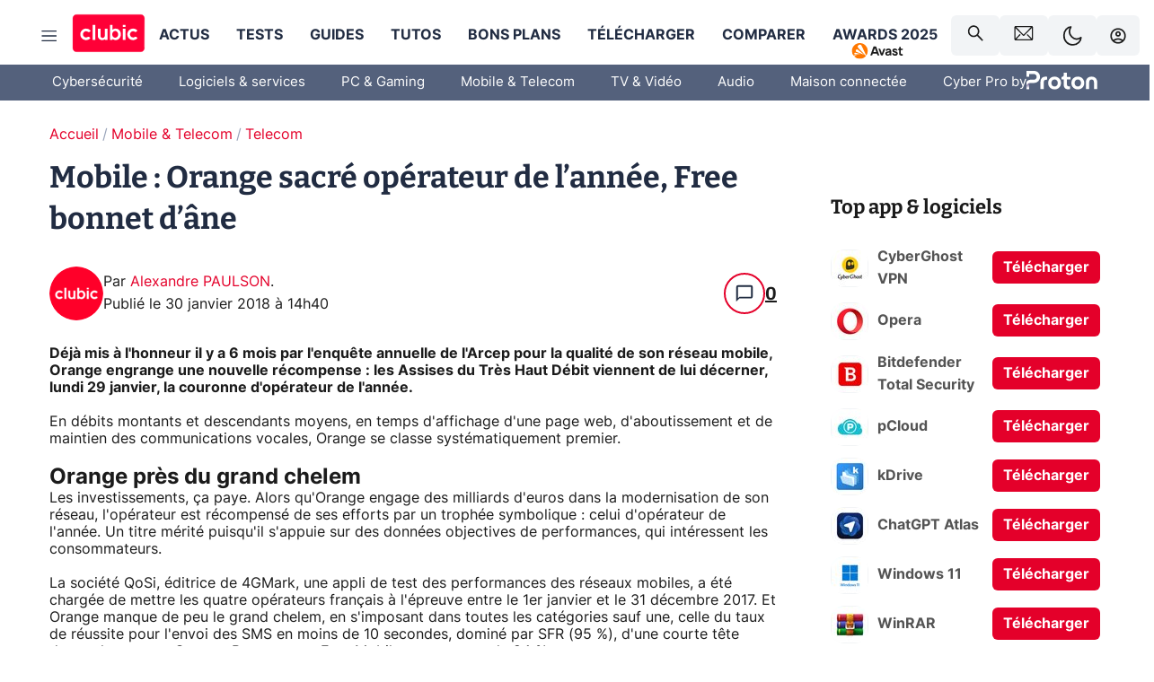

--- FILE ---
content_type: text/html; charset=utf-8
request_url: https://www.clubic.com/reseau-informatique/reseau-sans-fil/actualite-842250-mobile-orange-sacre-operateur-free-bonnet-ane.html
body_size: 50104
content:
<!DOCTYPE html><html lang="fr" data-theme="light"><head><meta charSet="utf-8" data-next-head=""/><meta name="viewport" content="initial-scale=1.0, width=device-width" data-next-head=""/><script type="text/javascript" src="https://choices.consentframework.com/js/pa/22690/c/IKVR3/cmp" referrerPolicy="unsafe-url" async=""></script><script async="" type="text/javascript" src="https://cdn.sirdata.eu/youtube-iframe.js"></script><link rel="preload" href="https://securepubads.g.doubleclick.net/tag/js/gpt.js" as="script" type="text/javascript" data-next-head=""/><title data-next-head="">Mobile : Orange sacré opérateur de l’année, Free bonnet d’âne</title><meta name="description" content="Déjà mis à l&#x27;honneur il y a 6 mois par l&#x27;enquête annuelle de l&#x27;Arcep pour la qualité de son réseau mobile, Orange engrange une nouvelle récompense : les Assises du Très Haut Débit viennent de lui décerner, lundi 29 janvier, la couronne d&#x27;opérateur de l&#x27;année." data-next-head=""/><meta name="robots" content="index, follow, max-image-preview:large, max-snippet:-1, max-video-preview:-1, max-snippet:-1, max-image-preview:large, max-video-preview:-1" data-next-head=""/><meta property="og:locale" content="fr_FR" data-next-head=""/><meta property="og:site_name" content="clubic.com" data-next-head=""/><meta property="og:title" content="Mobile : Orange sacré opérateur de l’année, Free bonnet d’âne" data-next-head=""/><meta property="og:description" content="Déjà mis à l&#x27;honneur il y a 6 mois par l&#x27;enquête annuelle de l&#x27;Arcep pour la qualité de son réseau mobile, Orange engrange une nouvelle récompense : les Assises du Très Haut Débit viennent de lui décerner, lundi 29 janvier, la couronne d&#x27;opérateur de l&#x27;année." data-next-head=""/><meta property="og:url" content="https://www.clubic.com/reseau-informatique/reseau-sans-fil/actualite-842250-mobile-orange-sacre-operateur-free-bonnet-ane.html" data-next-head=""/><meta property="og:image" content="https://pic.clubic.com/v1/images/1405053/raw" data-next-head=""/><meta property="og:type" content="article" data-next-head=""/><meta name="twitter:card" content="summary_large_image" data-next-head=""/><meta name="twitter:site" content="@clubic" data-next-head=""/><meta name="twitter:title" content="Mobile : Orange sacré opérateur de l’année, Free bonnet d’âne" data-next-head=""/><meta name="twitter:image" content="https://pic.clubic.com/v1/images/1405053/raw" data-next-head=""/><meta name="twitter:url" content="https://www.clubic.com/reseau-informatique/reseau-sans-fil/actualite-842250-mobile-orange-sacre-operateur-free-bonnet-ane.html" data-next-head=""/><meta name="twitter:description" content="Déjà mis à l&#x27;honneur il y a 6 mois par l&#x27;enquête annuelle de l&#x27;Arcep pour la qualité de son réseau mobile, Orange engrange une nouvelle récompense : les Assises du Très Haut Débit viennent de lui décerner, lundi 29 janvier, la couronne d&#x27;opérateur de l&#x27;année." data-next-head=""/><meta name="twitter:domain" content="clubic.com" data-next-head=""/><meta property="article:publisher" content="https://www.facebook.com/Clubic" data-next-head=""/><link rel="canonical" href="https://www.clubic.com/reseau-informatique/reseau-sans-fil/actualite-842250-mobile-orange-sacre-operateur-free-bonnet-ane.html" data-next-head=""/><meta property="article:published_time" content="2018-01-30T15:40:33+01:00" data-next-head=""/><meta property="article:modified_time" content="2018-01-30T15:40:33+01:00" data-next-head=""/><meta property="mrf:tags" content="content-type:news;cat1:Mobile et Telecom;cat2:Telecom" data-next-head=""/><meta name="mobile-web-app-capable" content="yes"/><meta name="apple-mobile-web-app-capable" content="yes"/><meta name="apple-mobile-web-app-title" content="Clubic"/><meta name="application-name" content="Clubic"/><link rel="dns-prefetch" href="//pic.clubic.com"/><link rel="dns-prefetch" href="//api.clubic.com"/><link rel="dns-prefetch" href="//analytics.clubic.com"/><link rel="dns-prefetch" href="//cdn.consentframework.com"/><link rel="dns-prefetch" href="//cache.consentframework.com"/><link rel="dns-prefetch" href="//choices.consentframework.com"/><link rel="dns-prefetch" href="//scripts.opti-digital.com"/><link rel="dns-prefetch" href="//www.googletagmanager.com/"/><link rel="preload" href="/assets-react/fonts/inter-bold.woff2" as="font" type="font/woff2" crossorigin="anonymous"/><link rel="preload" href="/assets-react/fonts/inter-regular.woff2" as="font" type="font/woff2" crossorigin="anonymous"/><link rel="preload" href="/assets-react/fonts/bitter.woff2" as="font" type="font/woff2" crossorigin="anonymous"/><link rel="apple-touch-icon" sizes="180x180" href="/apple-touch-icon.png"/><link rel="icon" type="image/png" sizes="32x32" href="/favicon-32x32.png"/><link rel="icon" type="image/png" sizes="16x16" href="/favicon-16x16.png"/><link rel="manifest" href="/site.webmanifest"/><link rel="mask-icon" href="/safari-pinned-tab.svg" color="#fc0f3e"/><link rel="shortcut icon" href="/favicon.ico"/><meta name="msapplication-TileColor" content="#202b44"/><meta name="msapplication-config" content="/browserconfig.xml"/><meta name="theme-color" content="#232728"/><meta name="sentry-trace" content="9afd8c08ea5b5f805aacae548cfe0a78-2e5d53e4b0bfdb67-0"/><meta name="baggage" content="sentry-environment=prod,sentry-release=undefined,sentry-public_key=948a13215311a60e5cf48c9860c59be8,sentry-trace_id=9afd8c08ea5b5f805aacae548cfe0a78,sentry-sampled=false,sentry-sample_rand=0.07567033407018653,sentry-sample_rate=0.02"/><script type="application/ld+json" data-type="microdata" data-next-head="">{"@context":"https://schema.org","@graph":[{"@type":"NewsArticle","@id":"https://www.clubic.com/reseau-informatique/reseau-sans-fil/actualite-842250-mobile-orange-sacre-operateur-free-bonnet-ane.html#article","headline":"Mobile : Orange sacré opérateur de l’année, Free bonnet d’âne","thumbnailUrl":"https://pic.clubic.com/v1/images/1405053/raw","datePublished":"2018-01-30T15:40:33+01:00","dateModified":"2018-01-30T15:40:33+01:00","inLanguage":"fr-FR","image":{"@id":"https://www.clubic.com/reseau-informatique/reseau-sans-fil/actualite-842250-mobile-orange-sacre-operateur-free-bonnet-ane.html#primaryimage"},"author":{"@id":"https://www.clubic.com/reseau-informatique/reseau-sans-fil/actualite-842250-mobile-orange-sacre-operateur-free-bonnet-ane.html#author"},"publisher":{"@id":"https://www.clubic.com/#organization"},"commentCount":0,"potentialAction":[{"@type":"CommentAction","name":"Comment","target":["https://www.clubic.com/reseau-informatique/reseau-sans-fil/actualite-842250-mobile-orange-sacre-operateur-free-bonnet-ane.html#comments"]}],"speakable":{"@type":"SpeakableSpecification","xpath":["/html/head/title","/html/head/meta[@name='description']/@content"]},"mainEntityOfPage":{"@id":"https://www.clubic.com/reseau-informatique/reseau-sans-fil/actualite-842250-mobile-orange-sacre-operateur-free-bonnet-ane.html"},"isPartOf":{"@id":"https://www.clubic.com/reseau-informatique/reseau-sans-fil/actualite-842250-mobile-orange-sacre-operateur-free-bonnet-ane.html"}},{"@type":"WebPage","@id":"https://www.clubic.com/reseau-informatique/reseau-sans-fil/actualite-842250-mobile-orange-sacre-operateur-free-bonnet-ane.html","url":"https://www.clubic.com/reseau-informatique/reseau-sans-fil/actualite-842250-mobile-orange-sacre-operateur-free-bonnet-ane.html","name":"Mobile : Orange sacré opérateur de l’année, Free bonnet d’âne","thumbnailUrl":"https://pic.clubic.com/v1/images/1405053/raw","datePublished":"2018-01-30T15:40:33+01:00","dateModified":"2018-01-30T15:40:33+01:00","inLanguage":"fr-FR","isPartOf":{"@id":"https://www.clubic.com/#website"},"potentialAction":[{"@type":"ReadAction","target":["https://www.clubic.com/reseau-informatique/reseau-sans-fil/actualite-842250-mobile-orange-sacre-operateur-free-bonnet-ane.html"]}],"breadcrumb":{"@id":"https://www.clubic.com/reseau-informatique/reseau-sans-fil/actualite-842250-mobile-orange-sacre-operateur-free-bonnet-ane.html#breadcrumb"},"primaryImageOfPage":{"@id":"https://www.clubic.com/reseau-informatique/reseau-sans-fil/actualite-842250-mobile-orange-sacre-operateur-free-bonnet-ane.html#primaryimage"},"image":{"@id":"https://www.clubic.com/reseau-informatique/reseau-sans-fil/actualite-842250-mobile-orange-sacre-operateur-free-bonnet-ane.html#primaryimage"}},{"@type":"ImageObject","inLanguage":"fr-FR","url":"https://pic.clubic.com/v1/images/1405053/raw","contentUrl":"https://pic.clubic.com/v1/images/1405053/raw","caption":"Forfait Orange","height":"500","width":"500","@id":"https://www.clubic.com/reseau-informatique/reseau-sans-fil/actualite-842250-mobile-orange-sacre-operateur-free-bonnet-ane.html#primaryimage"},{"@type":"BreadcrumbList","@id":"https://www.clubic.com/reseau-informatique/reseau-sans-fil/actualite-842250-mobile-orange-sacre-operateur-free-bonnet-ane.html#breadcrumb","itemListElement":[{"@type":"ListItem","position":1,"name":"Accueil","item":"https://www.clubic.com/"},{"@type":"ListItem","position":2,"name":"Mobile & Telecom","item":"https://www.clubic.com/mobilite-et-telephonie/"},{"@type":"ListItem","position":3,"name":"Telecom","item":"https://www.clubic.com/reseau-informatique/"}]},{"@type":"Organization","@id":"https://www.clubic.com/#organization","name":"Clubic.com","url":"https://www.clubic.com","logo":{"@type":"ImageObject","@id":"https://www.clubic.com/#/schema/logo/image/","inLanguage":"fr-FR","url":"https://pic.clubic.com/v1/images/2288871/raw","width":"1600","height":"900","caption":"Clubic"},"sameAs":["https://www.facebook.com/Clubic","https://x.com/clubic","https://www.youtube.com/user/Clubic","https://fr.linkedin.com/company/clubic","https://fr.wikipedia.org/wiki/Clubic","https://www.tiktok.com/@clubic_","https://www.whatsapp.com/channel/0029VaFN2Nm3bbV7Nzel1P2B","https://www.instagram.com/clubic_off/","https://x.com/ClubicBonsPlans","https://bsky.app/profile/did:plc:hxwo5olhdgcx7bbzu2lewpgo","https://www.threads.com/@clubic_off"]},{"@type":"WebSite","@id":"https://www.clubic.com/#website","url":"https://www.clubic.com/","name":"Clubic.com","inLanguage":"fr-FR","publisher":{"@id":"https://www.clubic.com/#organization"},"potentialAction":{"@type":"SearchAction","target":{"@type":"EntryPoint","urlTemplate":"https://www.clubic.com/search?q={search_term_string}"},"query-input":"required name=search_term_string"}},{"@type":"Person","@id":"https://www.clubic.com/reseau-informatique/reseau-sans-fil/actualite-842250-mobile-orange-sacre-operateur-free-bonnet-ane.html#author","name":"Alexandre PAULSON","image":{"@type":"ImageObject","inLanguage":"fr-FR","url":"https://pic.clubic.com/v1/images/1821357/raw","contentUrl":"https://pic.clubic.com/v1/images/1821357/raw","caption":"logo clubic rond","height":"1147","width":"1147","@id":"https://www.clubic.com/#/schema/person/image/"},"url":"https://www.clubic.com/auteur/34970-alexandre-paulson.html"}]}</script><link rel="stylesheet" href="/assets-react/legacy.css?undefined" data-next-head=""/><link rel="preload" imageSrcSet="//pic.clubic.com/v1/images/1821357/raw?fit=smartCrop&amp;width=50&amp;height=50&amp;hash=ffd48ec1cca62c7a9824593631ff48769bb15743 1x, //pic.clubic.com/v1/images/1821357/raw?fit=smartCrop&amp;width=100&amp;height=100&amp;hash=758e66e24724e8978d0bea568f2c3cbe7304b6cc 2x" type="image/webp" as="image" media="(max-width: 1024px)" data-next-head=""/><link rel="preload" imageSrcSet="//pic.clubic.com/v1/images/1821357/raw?fit=smartCrop&amp;width=60&amp;height=60&amp;hash=12e617e8b6e9520738ab3009eba8feff40c7665b 1x, //pic.clubic.com/v1/images/1821357/raw?fit=smartCrop&amp;width=120&amp;height=120&amp;hash=a0f083ec92ea7a894777de0862c58e0089b2ebca 2x" type="image/webp" as="image" media="(min-width: 1025px)" data-next-head=""/><link rel="preload" imageSrcSet="//pic.clubic.com/v1/images/1821357/raw?fit=smartCrop&amp;width=60&amp;height=60&amp;hash=12e617e8b6e9520738ab3009eba8feff40c7665b 1x, //pic.clubic.com/v1/images/1821357/raw?fit=smartCrop&amp;width=120&amp;height=120&amp;hash=a0f083ec92ea7a894777de0862c58e0089b2ebca 2x" type="image/webp" as="image" data-next-head=""/><link rel="preload" imageSrcSet="//pic.clubic.com/v1/images/2019735/raw?fit=smartCrop&amp;width=40&amp;height=40&amp;hash=b65f833aca7eaa88feaba82cc53b8a19d80658b3 1x, //pic.clubic.com/v1/images/2019735/raw?fit=smartCrop&amp;width=80&amp;height=80&amp;hash=4e35628cb596a1190a15607dc6d898e9b51bf44d 2x" type="image/webp" as="image" data-next-head=""/><script type="text/javascript" async="" data-react-no-hydrate="true" data-next-head="">
            var currentThemeAd = window.localStorage.getItem('preferMode') ?? (window?.matchMedia('(prefers-color-scheme: dark)').matches ? 'dark' : 'light');
            var adConfig = '{"adUnit":"/21718639124/clubic.com/contenu-actu-rjs","pageTargeting":{"kw":["news","computer-network","mobile-device","wireless-network","pro","legacy","Mobile & Telecom","section1597","Telecom","section1087"],"env":"prod","mode":"dark","issafe":1}}';
            var updatedJsonString = adConfig.replace(/"mode":"[^"]+"/, `"mode":"${currentThemeAd}"`);
            var optidigitalQueue = optidigitalQueue || {};
            optidigitalQueue.cmd = optidigitalQueue.cmd || [];
            var i='optidigital-ad-init';
            if (!document.getElementById(i)) {
              var opti=document.createElement('script');
              opti.id=i;
              opti.type='module';
              opti.setAttribute("data-config",updatedJsonString);
              opti.src='//scripts.opti-digital.com/modules/?site=clubicv3';
              var node=document.getElementsByTagName('head')[0];
              node.parentNode.insertBefore(opti, node);
            } 
          </script><script defer="" type="text/javascript" data-next-head="">
             !function(){"use strict";function e(e){var t=!(arguments.length>1&&void 0!==arguments[1])||arguments[1],c=document.createElement("script");c.src=e,t?c.type="module":(c.async=!0,c.type="text/javascript",c.setAttribute("nomodule",""));var n=document.getElementsByTagName("script")[0];n.parentNode.insertBefore(c,n)}!function(t,c){!function(t,c,n){var a,o,r;n.accountId=c,null!==(a=t.marfeel)&&void 0!==a||(t.marfeel={}),null!==(o=(r=t.marfeel).cmd)&&void 0!==o||(r.cmd=[]),t.marfeel.config=n;var i="https://sdk.mrf.io/statics";e("".concat(i,"/marfeel-sdk.js?id=").concat(c),!0),e("".concat(i,"/marfeel-sdk.es5.js?id=").concat(c),!1)}(t,c,arguments.length>2&&void 0!==arguments[2]?arguments[2]:{})}(window,3521,{} /*config*/)}();
            </script><script>window.nextEnv = {"NEXT_PUBLIC_APP_ENV_COMPLET":"prod","NEXT_PUBLIC_VERSION":"undefined","NEXT_PUBLIC_BASE_URL":"undefined","NEXT_PUBLIC_ENV":"undefined","NEXT_PUBLIC_HOST":"www.clubic.com"};</script><script id="cmp-stub" type="text/javascript">!function(){var t=function(){function t(e,r=0){try{var a=p.document,n=!!p.frames[e];if(!n)if(a.body){var c=a.createElement("iframe");c.style.cssText="display:none",c.name=e,a.body.appendChild(c)}else 2e3>r&&setTimeout(function(){t(e,r+1)},5);return!n}catch(t){return!1}}function e(t){var e,r=p;try{for(;r&&r!==p.top;){if(r.frames[t]){e=r;break}if(!r.parent||r.parent===r)break;r=r.parent}}catch(t){}return e}function r(){try{const o=this&&this.sourceAPI||"__sdcmpapi";for(var t=p.gdprApplies,e=(p.ABconsentCMP||{}).consentModeFromTcf||!1,r=arguments.length,a=Array(r),n=0;r>n;n++)a[n]=arguments[n];if(!a.length)return"__tcfapi"===o?c:i;if("setGdprApplies"===a[0])a.length>3&&2===Number(a[1])&&"boolean"==typeof a[3]&&(p.gdprApplies=t=a[3],"function"==typeof a[2]&&a[2]({gdprApplies:t},!0));else if("ping"===a[0]){if("function"==typeof a[2]){const r={gdprApplies:t,cmpLoaded:!1,cmpStatus:"stub",apiVersion:"2.0"};e&&(r.enableAdvertiserConsentMode=!0),a[2](r,!0)}}else("__tcfapi"===o?c:i).push(a)}catch(t){}}var a="__tcfapiLocator",n="__sdcmpapiLocator",c=[],i=[],p=window,o=e(a),s=e(n);try{o||t(a),s||t(n),p.__tcfapi||(p.__tcfapi=function(){return r.apply({sourceAPI:"__tcfapi"},arguments)}),p.__sdcmpapi||(p.__sdcmpapi=function(){return r.apply({sourceAPI:"__sdcmpapi"},arguments)}),p.addEventListener("message",function(t){try{var e=t&&t.data;if(!e)return;var r={};if("string"==typeof e)try{r=JSON.parse(e)}catch(t){return}else{if("object"!=typeof e||e.constructor!==Object)return;r=e}var a=r&&(r.__tcfapiCall||r.__sdcmpapiCall);if(!a)return;try{var n=r.__tcfapiCall?window.__tcfapi:window.__sdcmpapi,c=r.__tcfapiCall?"__tcfapiReturn":"__sdcmpapiReturn";n(a.command,a.version,function(r,n){var i={};i[c]={returnValue:r,success:n,callId:a.callId};const p="null"===t.origin?"*":t.origin;t.source.postMessage("string"==typeof e?JSON.stringify(i):i,p)},a.parameter)}catch(t){}}catch(t){}},!1)}catch(t){}};try{t(),void 0!==module&&"object"==typeof module&&"object"==typeof module.exports&&(module.exports=t)}catch(t){}}();(function () {
window.ABconsentCMP = window.ABconsentCMP || {};window.ABconsentCMP.enableConsentMode = window.ABconsentCMP.enableConsentMode ? true : (window.ABconsentCMP.enableConsentMode === undefined) && true;window.ABconsentCMP = window.ABconsentCMP || {};var ABconsentCMP = window.ABconsentCMP;ABconsentCMP.loaded = ABconsentCMP.loaded || {};ABconsentCMP.runOnce = ABconsentCMP.runOnce || function (flagName, fn) {if (ABconsentCMP.loaded[flagName]) return;ABconsentCMP.loaded[flagName] = true;try {if (typeof fn === "function") {fn(ABconsentCMP);}} catch (e) {}};ABconsentCMP.runOnce("consentModeGtm", function (ABconsentCMP) {if (!ABconsentCMP.enableConsentMode) return;try {var gtmDataLayerName = ABconsentCMP.gtmDataLayerName || "dataLayer";var consentModeFromTcf = ABconsentCMP.consentModeFromTcf === true;window[gtmDataLayerName] = window[gtmDataLayerName] || [];function gtag() {window[gtmDataLayerName].push(arguments);}gtag('set', 'developer_id.dOWE1OT', true);var gtmDefaultValues = {analytics_storage:  'denied',functionality_storage:  'denied',security_storage:   'denied',personalization_storage:'denied',wait_for_update:1000};if (!consentModeFromTcf) {gtmDefaultValues['ad_storage'] = 'denied';gtmDefaultValues['ad_user_data'] = 'denied';gtmDefaultValues['ad_personalization'] = 'denied';}gtag('consent', 'default', gtmDefaultValues);} catch (e) {}});ABconsentCMP.runOnce("consentModeAdsense", function () {try {(window.adsbygoogle = window.adsbygoogle || []).pauseAdRequests = 1;} catch (e) {}});ABconsentCMP.runOnce("tcfUetq", function () {try {window.uetq = window.uetq || [];window.uetq.push('config', 'tcf', {enabled: true});} catch (e) {}});})();</script><script async="" type="text/javascript">
                  let currentTheme =  window.localStorage.getItem('preferMode');  
                  if(!currentTheme) {
                    currentTheme =  window?.matchMedia('(prefers-color-scheme: dark)').matches ? 'dark' : 'light';
                    window.localStorage.setItem('preferMode', currentTheme);
                  }
                  document.documentElement.setAttribute('data-theme', currentTheme);
                 </script><script async="" type="text/javascript"> var _paq = window._paq = window._paq || [];
                /* tracker methods like "setCustomDimension" should be called before "trackPageView" */
                _paq.push(['trackPageView']);
                _paq.push(['enableLinkTracking']);
                (function() {
                var u="https://analytics.clubic.com/";
                _paq.push(['setTrackerUrl', u+'matomo.php']);
                _paq.push(['setSiteId', '1']);
                var d=document, g=d.createElement('script'), s=d.getElementsByTagName('script')[0];
                g.type='text/javascript'; g.async=true; g.src=u+'matomo.js'; s.parentNode.insertBefore(g,s);
              })();</script><noscript><p><img src="https://analytics.clubic.com/matomo.php?idsite=1&amp;amp;rec=1" alt=""/></p></noscript><noscript data-n-css=""></noscript><script defer="" noModule="" src="/_next/static/chunks/polyfills-42372ed130431b0a.js"></script><script defer="" src="/_next/static/chunks/4612.50ef6d85fb39ca72.js"></script><script defer="" src="/_next/static/chunks/406.8eaa09bac55b8fa1.js"></script><script defer="" src="/_next/static/chunks/1538.0b128d45144bd46e.js"></script><script defer="" src="/_next/static/chunks/9910.3010dde2f04c0172.js"></script><script defer="" src="/_next/static/chunks/3943.1dc968172380766e.js"></script><script defer="" src="/_next/static/chunks/4353.3af84c13ed8f5d80.js"></script><script defer="" src="/_next/static/chunks/5878.40c95e910e639a4e.js"></script><script defer="" src="/_next/static/chunks/8990.b41ef02f627b9ce8.js"></script><script defer="" src="/_next/static/chunks/7515.6e7547f1aaa49dd9.js"></script><script defer="" src="/_next/static/chunks/6880.be0d17ce2decbf3d.js"></script><script src="/_next/static/chunks/runtime-12a469c200d7340b.js" defer=""></script><script src="/_next/static/chunks/next-vendor-16.0.10.js" defer=""></script><script src="/_next/static/chunks/reactjs-vendor-19.2.3.js" defer=""></script><script src="/_next/static/chunks/reactjs-dom-vendor-19.2.3.js" defer=""></script><script src="/_next/static/chunks/main-07fbaeff5304fe4e.js" defer=""></script><script src="/_next/static/chunks/apollo-vendor-3.13.9.js" defer=""></script><script src="/_next/static/chunks/styled-vendor-6.1.19.js" defer=""></script><script src="/_next/static/chunks/api-sdk-6bd26611f56261ee.js" defer=""></script><script src="/_next/static/chunks/8569-e9147ae0006840c4.js" defer=""></script><script src="/_next/static/chunks/pages/_app-20a1cb9e619fe557.js" defer=""></script><script src="/_next/static/chunks/pages/%5B...slug%5D-c5a723f922a8fb9c.js" defer=""></script><script src="/_next/static/2cRMASxMDBsxtWClCkrHY/_buildManifest.js" defer=""></script><script src="/_next/static/2cRMASxMDBsxtWClCkrHY/_ssgManifest.js" defer=""></script><style data-styled="" data-styled-version="6.1.19">.ad-container{background-color:var(--color-alt-5);display:flex;flex-direction:column;justify-content:flex-start;position:relative;min-height:200px;overflow:hidden;grid-column:2/3;}/*!sc*/
@media (min-width:1024px){.ad-container{grid-column:1/10;}}/*!sc*/
.ad-container p{font-size:14px;color:rgba(var(--theme-color-foreground), 0.15);margin:8px 0;}/*!sc*/
.ad-container .ad-content{flex-grow:1;z-index:1;display:flex;justify-content:center;margin:0;max-width:100vw;overflow:hidden;}/*!sc*/
.ad-container .ad-content[data-slot="Billboard_2"],.ad-container .ad-content[data-slot="Mobile_Pos1"],.ad-container .ad-content[data-slot="Mobile_Pos2"],.ad-container .ad-content[data-slot="Mobile_Pos3"]{min-height:250px;}/*!sc*/
.ad-container .ad-content[data-slot="Billboard_1"]{height:250px;}/*!sc*/
.ad-container .ad-content[data-slot="Rectangle_1"]{height:100px;}/*!sc*/
.ad-container .ad-content[data-slot="HalfpageAd_1"],.ad-container .ad-content[data-slot="HalfpageAd_2"],.ad-container .ad-content[data-slot="HalfpageAd_3"]{min-height:600px;}/*!sc*/
.ad-container.no-background{background-color:transparent;border:none;overflow:visible;}/*!sc*/
.ad-container.no-background p{display:none;}/*!sc*/
.ad-container.no-background .ad-content{margin-bottom:0;}/*!sc*/
.ad-container.megaban{margin:var(--spacer-s) 0;}/*!sc*/
.ad-container.position-sticky{position:sticky;top:85px;}/*!sc*/
.ad-container.mobile-only{display:flex;}/*!sc*/
@media (min-width:1024px){.ad-container.mobile-only{display:none;}}/*!sc*/
.ad-container.desktop-only{display:none;}/*!sc*/
@media (min-width:1024px){.ad-container.desktop-only{display:flex;}}/*!sc*/
#GenecyDFPAdWallpaperCont~* .ad-container.megaban{display:none;}/*!sc*/
data-styled.g1[id="sc-global-eVrTht1"]{content:"sc-global-eVrTht1,"}/*!sc*/
html{-ms-text-size-adjust:100%;-webkit-text-size-adjust:100%;}/*!sc*/
body{margin:0;}/*!sc*/
article,aside,details,figcaption,figure,footer,header,hgroup,main,menu,nav,section,summary{display:block;}/*!sc*/
audio,canvas,progress,video{display:inline-block;vertical-align:baseline;}/*!sc*/
audio:not([controls]){display:none;height:0;}/*!sc*/
[hidden],template{display:none;}/*!sc*/
a,button{background-color:transparent;border-width:0;}/*!sc*/
a:active,a:hover{outline:0;}/*!sc*/
abbr[title]{border-bottom:1px dotted;}/*!sc*/
b,strong{font-weight:bold;}/*!sc*/
dfn{font-style:italic;}/*!sc*/
h1{font-size:2em;margin:0.67em 0;}/*!sc*/
mark{background:#ff0;color:black;}/*!sc*/
small{font-size:80%;}/*!sc*/
sub,sup{font-size:75%;line-height:0;position:relative;vertical-align:baseline;}/*!sc*/
sup{top:-0.5em;}/*!sc*/
sub{bottom:-0.25em;}/*!sc*/
img{border:0;}/*!sc*/
svg:not(:root){overflow:hidden;}/*!sc*/
figure{margin:1em 40px;}/*!sc*/
hr{-moz-box-sizing:content-box;box-sizing:content-box;height:0;}/*!sc*/
pre{overflow:auto;}/*!sc*/
code,kbd,pre,samp{font-family:monospace,serif;font-size:1em;}/*!sc*/
button,input,optgroup,select,textarea{color:inherit;font:inherit;margin:0;}/*!sc*/
button{overflow:visible;}/*!sc*/
button,select{text-transform:none;}/*!sc*/
button,html input[type='button'],input[type='reset'],input[type='submit']{-webkit-appearance:button;cursor:pointer;}/*!sc*/
button[disabled],html input[disabled]{cursor:default;}/*!sc*/
button::-moz-focus-inner,input::-moz-focus-inner{border:0;padding:0;}/*!sc*/
input{line-height:normal;}/*!sc*/
input[type='checkbox'],input[type='radio']{box-sizing:border-box;padding:0;}/*!sc*/
input[type='number']::-webkit-inner-spin-button,input[type='number']::-webkit-outer-spin-button{height:auto;}/*!sc*/
input[type='search']{-webkit-appearance:textfield;-moz-box-sizing:border-box;-webkit-box-sizing:border-box;box-sizing:border-box;}/*!sc*/
input[type='search']::-webkit-search-cancel-button,input[type='search']::-webkit-search-decoration{-webkit-appearance:none;}/*!sc*/
fieldset{border:1px solid #c0c0c0;margin:0 2px;padding:0.35em 0.625em 0.75em;}/*!sc*/
legend{border:0;padding:0;}/*!sc*/
textarea{overflow:auto;}/*!sc*/
optgroup{font-weight:bold;}/*!sc*/
table{border-collapse:collapse;border-spacing:0;}/*!sc*/
td,th{padding:0;}/*!sc*/
.sd-cmp-2dyYO{top:40px!important;left:unset!important;right:unset!important;padding:unset!important;padding-top:5px!important;}/*!sc*/
.sd-cmp-1bquj .sd-cmp-2jmDj{padding:unset;}/*!sc*/
.sd-cmp-1IdBZ{padding-top:10px!important;}/*!sc*/
.sd-cmp-2jmDj{color:grey!important;}/*!sc*/
data-styled.g2[id="sc-global-hDeBjt1"]{content:"sc-global-hDeBjt1,"}/*!sc*/
*{box-sizing:border-box;padding:0;margin:0;}/*!sc*/
*::after,*::before{box-sizing:border-box;}/*!sc*/
html,body{width:100%;height:100%;}/*!sc*/
img{vertical-align:middle;}/*!sc*/
data-styled.g3[id="sc-global-igtmDC1"]{content:"sc-global-igtmDC1,"}/*!sc*/
:root{--spacer-xxs:4px;--spacer-xs:7px;--spacer-s:15px;--spacer-s-fluid:clamp(0.625rem, 0.536rem + 0.446vw, 0.938rem);--spacer:30px;--spacer-to-xs:clamp(0.438rem, 0.027rem + 2.054vw, 1.875rem);--spacer-fluid:clamp(0.938rem, 0.67rem + 1.339vw, 1.875rem);--spacer-m:45px;--spacer-m-to-xs:clamp(0.438rem, -0.241rem + 3.393vw, 2.813rem);--spacer-m-to-s:clamp(0.938rem, 0.402rem + 2.679vw, 2.813rem);--spacer-m-fluid:clamp(1.875rem, 1.607rem + 1.339vw, 2.813rem);--spacer-l:60px;--spacer-l-to-xs:clamp(0.438rem, -0.509rem + 4.732vw, 3.75rem);--spacer-l-to-s:clamp(0.938rem, 0.134rem + 4.018vw, 3.75rem);--spacer-l-to-default:clamp(1.875rem, 1.339rem + 2.679vw, 3.75rem);--spacer-l-fluid:clamp(2.813rem, 2.545rem + 1.339vw, 3.75rem);--spacer-xl:90px;--spacer-xl-to-xs:clamp(0.438rem, -1.045rem + 7.411vw, 5.625rem);--spacer-xl-to-s:clamp(0.938rem, -0.402rem + 6.696vw, 5.625rem);--spacer-xl-to-default:clamp(1.875rem, 0.804rem + 5.357vw, 5.625rem);--spacer-xl-to-m:clamp(2.813rem, 2.009rem + 4.018vw, 5.625rem);--spacer-xl-fluid:clamp(3.75rem, 3.214rem + 2.679vw, 5.625rem);--spacer-em:1em;--theme-typography-default-font:'Inter UI',Arial,sans-serif;--theme-typography-primary-font:'Bitter',serif;--theme-palette-black:#232728;--theme-palette-black-alt:#212C42;--theme-palette-dark-black:#1b1b1b;--theme-palette-black-medium:#5d6c8a;--theme-palette-white:#FFFFFF;--theme-palette-dark-white:#f2f4f6;--theme-palette-dark-white2:#E5E8EE;--theme-palette-grey:#777777;--theme-palette-dark-grey:#54617C;--theme-palette-red:#E4002A;--theme-palette-red-clubic:#ff0037;--theme-palette-red-medium:#FF5978;--theme-palette-dark-red:#AF0524;--theme-palette-blue:#3F547E;--theme-palette-blue-medium:#99A4BA;--theme-palette-dark-blue:#37486D;--theme-palette-green:#009e76;--theme-palette-dark-green:#018262;--theme-palette-grey-blue:#526C8A;--theme-palette-dark-grey-blue:#3F547E;--theme-palette-light-grey-blue:#a4adbd;--theme-palette-golden:#C89E42;}/*!sc*/
:root[data-theme='light']{--theme-color-background:#FFFFFF;--theme-color-foreground:#212C42;--theme-color-foreground-rgb:33,44,66;--theme-color-medium:#99A4BA;--theme-color-primary:#E4002A;--theme-color-primary-contrast:#FFFFFF;--theme-color-title:#212C42;--theme-background-contrast-background-color:#f2f4f6;--theme-background-contrast-link-color:inherit;--theme-background-contrast-text-color:#212C42;--theme-background-flashy-background-color:#E4002A;--theme-background-flashy-link-color:#FFFFFF;--theme-background-flashy-text-color:#FFFFFF;--theme-background-navy-background-color:#3F547E;--theme-background-navy-link-color:#FFFFFF;--theme-background-navy-text-color:#FFFFFF;--theme-background-light-background-color:#777777;--theme-background-light-text-color:#212C42;--theme-background-light-link-color:#E4002A;--theme-background-transparent-background-color:transparent;--theme-background-transparent-text-color:inherit;--theme-background-transparent-link-color:inherit;--background-color-sub:#EDF0F4;--text-color:var(--theme-palette-dark-black);--text-color-reverse:var(--theme-palette-white);--text-color-alt:var(--theme-palette-blue);--title-foreground:var(--theme-palette-black-alt);--title-foreground-alt:var(--theme-palette-black-medium);--link-color:var(--theme-palette-red);--background-color-alt:var(--theme-palette-black-alt);--card-border:var(--theme-palette-light-grey-blue);--color-box-shadow:rgba(0 ,0 ,0 ,0.1);--color-alt-blue:var(--theme-palette-blue-medium);--color-alt-grey-blue:var(--theme-palette-grey-blue);--color-alt-dark:var(--theme-palette-dark-white2);--color-form-border:#cccccc;--color-alt-1:var(--theme-palette-grey);--color-alt-2:var(--theme-palette-dark-white);--color-alt-3:var(--theme-palette-dark-white);--color-alt-4:none;--color-alt-4-reverse:var(--theme-palette-dark-white);--color-alt-5:var(--theme-palette-dark-white);--color-alt-6:var(--theme-palette-dark-grey-blue);--color-alt-7:var(--theme-palette-dark-grey);--color-alt-8:var(--theme-palette-white);--color-alt-9:var(--theme-palette-dark-white);--color-grey-trans:rgba(0, 0, 0, 0.8);}/*!sc*/
:root[data-theme='dark']{--theme-color-background:#232728;--theme-color-foreground:#FFFFFF;--theme-color-foreground-rgb:0,0,0;--theme-color-medium:#FFFFFF;--theme-color-primary:#FF5978;--theme-color-primary-contrast:#FFFFFF;--theme-color-title:#FFFFFF;--theme-background-contrast-background-color:#1b1b1b;--theme-background-contrast-link-color:inherit;--theme-background-contrast-text-color:#FFFFFF;--theme-background-flashy-background-color:#FF5978;--theme-background-flashy-link-color:#FFFFFF;--theme-background-flashy-text-color:#FFFFFF;--theme-background-navy-background-color:#3F547E;--theme-background-navy-link-color:#FFFFFF;--theme-background-navy-text-color:#FFFFFF;--theme-background-light-background-color:#777777;--theme-background-light-text-color:#212C42;--theme-background-light-link-color:#FF5978;--theme-background-transparent-background-color:transparent;--theme-background-transparent-text-color:inherit;--theme-background-transparent-link-color:inherit;--background-color-sub:var(--theme-palette-dark-black);--text-color:var(--theme-palette-white);--text-color-reverse:var(--theme-palette-dark-black);--text-color-alt:var(--theme-palette-white);--title-foreground:var(--theme-palette-white);--title-foreground-alt:var(--theme-palette-white);--link-color:var(--theme-palette-red-medium);--background-color-alt:var(--theme-palette-black);--card-border:var(--theme-palette-grey);--color-box-shadow:rgba(0 ,0 ,0 ,0.3);--color-alt-blue:var(--theme-palette-blue);--color-form-border:#555555;--color-alt-grey-blue:var(--theme-palette-light-grey-blue);--color-alt-dark:black;--color-alt-1:var(--theme-palette-white);--color-alt-2:var(--theme-palette-black-alt);--color-alt-3:var(--theme-palette-white);--color-alt-4:var(--theme-palette-dark-black);--color-alt-4-reverse:none;--color-alt-5:var(--theme-palette-dark-black);--color-alt-6:var(--theme-palette-white);--color-alt-7:var(--theme-palette-dark-white);--color-alt-8:var(--theme-palette-red-medium);--color-alt-9:var(--theme-palette-dark-grey);--color-grey-trans:rgba(255, 255, 255, 0.8);}/*!sc*/
html{color:var(--text-color);background-color:var(--theme-color-background);transition:background-color 0.5s;-webkit-font-smoothing:antialiased;-moz-osx-font-smoothing:grayscale;}/*!sc*/
body{line-height:1.2;-moz-osx-font-smoothing:grayscale;-ms-overflow-style:-ms-autohiding-scrollbar;font-family:var(--theme-typography-default-font);overflow-x:hidden;}/*!sc*/
article aside{display:none;}/*!sc*/
html.no-event,html.no-event body{overflow:hidden;}/*!sc*/
a{color:inherit;}/*!sc*/
a.un-styled-linked{text-decoration:none;}/*!sc*/
a.mod-primary{color:var(--link-color);}/*!sc*/
a.simple{color:var(--link-color);font-weight:bold;}/*!sc*/
blockquote{position:relative;font-style:italic;padding:var(--spacer-s) var(--spacer-s);border-left:4px solid var(--color-alt-grey-blue);border-radius:8px;}/*!sc*/
@media (prefers-reduced-motion: reduce){*,*:hover,*:focus,*::before,*:hover::before,*:focus::before,*::after,*:hover::after,*:focus::after{animation:none;transition:none;scroll-behavior:auto;}}/*!sc*/
data-styled.g4[id="sc-global-OHcVh1"]{content:"sc-global-OHcVh1,"}/*!sc*/
.hLrpSC{animation:drxLLP ease-in-out infinite alternate 600ms 200ms;width:min(90%,50px);height:min(90%,50px);background-color:var(--theme-color-background);color:var(--theme-color-foreground);}/*!sc*/
data-styled.g6[id="sc-1qs7exx-0"]{content:"hLrpSC,"}/*!sc*/
.hZWoGk{padding-top:calc((1 * 100% - 50px) / 2);padding-bottom:calc((1 * 100% - 50px) / 2);text-align:center;}/*!sc*/
@media (min-width:1024px){.hZWoGk{padding-top:calc((1 * 100% - 50px) / 2);padding-bottom:calc((1 * 100% - 50px) / 2);}}/*!sc*/
.hOwhjg{padding-top:calc((0.6944444444444444 * 100% - 50px) / 2);padding-bottom:calc((0.6944444444444444 * 100% - 50px) / 2);text-align:center;}/*!sc*/
@media (min-width:1024px){.hOwhjg{padding-top:calc((0.6944444444444444 * 100% - 50px) / 2);padding-bottom:calc((0.6944444444444444 * 100% - 50px) / 2);}}/*!sc*/
data-styled.g7[id="sc-1qs7exx-1"]{content:"hZWoGk,hOwhjg,"}/*!sc*/
.itNNZS{border-radius:6px;width:100%;color:transparent;height:100%;max-width:100%;vertical-align:middle;}/*!sc*/
@media (min-width:1024px){.itNNZS{border-radius:10px;}}/*!sc*/
.cJzzmV{border-radius:0;width:100%;color:transparent;height:100%;max-width:100%;vertical-align:middle;}/*!sc*/
@media (min-width:1024px){.cJzzmV{border-radius:0;}}/*!sc*/
data-styled.g8[id="sc-1qs7exx-2"]{content:"itNNZS,cJzzmV,"}/*!sc*/
.lcFsnL{position:relative;width:50px;height:50px;display:flex;align-items:center;justify-content:center;overflow:hidden;}/*!sc*/
@media (min-width:768px){.lcFsnL{width:50px;height:50px;}}/*!sc*/
@media (min-width:1024px){.lcFsnL{width:60px;height:60px;}}/*!sc*/
.lcFsnL.isEager{background-color:transparent;}/*!sc*/
.lcFsnL.isEager .sc-1qs7exx-2{width:100%!important;height:100%!important;animation:none!important;}/*!sc*/
.lcFsnL.loaded{background-color:transparent;}/*!sc*/
.lcFsnL.loaded .sc-1qs7exx-2{width:100%;height:100%;animation:hPcQcs ease-in-out 800ms;}/*!sc*/
.kGqFsX{position:relative;width:60px;height:60px;display:flex;align-items:center;justify-content:center;overflow:hidden;}/*!sc*/
@media (min-width:768px){.kGqFsX{width:60px;height:60px;}}/*!sc*/
@media (min-width:1024px){.kGqFsX{width:60px;height:60px;}}/*!sc*/
.kGqFsX.isEager{background-color:transparent;}/*!sc*/
.kGqFsX.isEager .sc-1qs7exx-2{width:100%!important;height:100%!important;animation:none!important;}/*!sc*/
.kGqFsX.loaded{background-color:transparent;}/*!sc*/
.kGqFsX.loaded .sc-1qs7exx-2{width:100%;height:100%;animation:hPcQcs ease-in-out 800ms;}/*!sc*/
.kZnkdn{position:relative;width:40px;height:40px;display:flex;align-items:center;justify-content:center;overflow:hidden;}/*!sc*/
@media (min-width:768px){.kZnkdn{width:40px;height:40px;}}/*!sc*/
@media (min-width:1024px){.kZnkdn{width:40px;height:40px;}}/*!sc*/
.kZnkdn.isEager{background-color:transparent;}/*!sc*/
.kZnkdn.isEager .sc-1qs7exx-2{width:100%!important;height:100%!important;animation:none!important;}/*!sc*/
.kZnkdn.loaded{background-color:transparent;}/*!sc*/
.kZnkdn.loaded .sc-1qs7exx-2{width:100%;height:100%;animation:hPcQcs ease-in-out 800ms;}/*!sc*/
.bxoYKz{position:relative;width:360px;height:250px;display:flex;align-items:center;justify-content:center;overflow:hidden;}/*!sc*/
@media (min-width:768px){.bxoYKz{width:360px;height:360px;}}/*!sc*/
@media (min-width:1024px){.bxoYKz{width:360px;height:250px;}}/*!sc*/
.bxoYKz.isEager{background-color:transparent;}/*!sc*/
.bxoYKz.isEager .sc-1qs7exx-2{width:100%!important;height:100%!important;animation:none!important;}/*!sc*/
.bxoYKz.loaded{background-color:transparent;}/*!sc*/
.bxoYKz.loaded .sc-1qs7exx-2{width:100%;height:100%;animation:hPcQcs ease-in-out 800ms;}/*!sc*/
data-styled.g9[id="sc-1qs7exx-3"]{content:"lcFsnL,kGqFsX,kZnkdn,bxoYKz,"}/*!sc*/
@font-face{font-family:'Inter UI';font-weight:400;font-style:normal;font-display:swap;src:url('/assets-react/fonts/inter-regular.woff2') format('woff2');}/*!sc*/
@font-face{font-family:'Inter UI';font-weight:700;font-style:normal;font-display:swap;src:url('/assets-react/fonts/inter-bold.woff2') format('woff2');}/*!sc*/
@font-face{font-family:'Bitter';font-weight:700;font-style:normal;font-display:swap;src:url('/assets-react/fonts/bitter.woff2') format('woff2');}/*!sc*/
@font-face{font-family:'Bitter';font-weight:900;font-style:normal;font-display:swap;src:url('/assets-react/fonts/bitter-bolder.woff2') format('woff2');}/*!sc*/
@font-face{font-family:'Material Symbols Outlined';font-style:normal;font-weight:400;font-display:swap;src:url('/assets-react/fonts/material-symbols-outlined.woff2') format('woff2');}/*!sc*/
data-styled.g47[id="sc-global-jTzXlp1"]{content:"sc-global-jTzXlp1,"}/*!sc*/
:root[data-theme='dark']{--sticker-award:url(/assets-react/stickers/v2/award-dark.svg);--sticker-best:url(/assets-react/stickers/v2/best-dark.svg);--sticker-like:url(/assets-react/stickers/v2/like-dark.svg);--sticker-tiny-best:url(/assets-react/stickers/v2/tiny-best-dark.svg);--sticker-tiny-award:url(/assets-react/stickers/v2/tiny-award-dark.svg);}/*!sc*/
:root[data-theme='light']{--sticker-award:url(/assets-react/stickers/v2/award-light.svg);--sticker-best:url(/assets-react/stickers/v2/best-light.svg);--sticker-like:url(/assets-react/stickers/v2/like-light.svg);--sticker-tiny-best:url(/assets-react/stickers/v2/tiny-best-light.svg);--sticker-tiny-award:url(/assets-react/stickers/v2/tiny-award-light.svg);}/*!sc*/
data-styled.g48[id="sc-global-bYEGaJ1"]{content:"sc-global-bYEGaJ1,"}/*!sc*/
:root[data-theme='dark']{--palms-2025:url(/assets-react/awards/2025/palms.png);--half-palm-2025:url(/assets-react/awards/2025/half_palm.png);--badge-awards-2025:url(/assets-react/awards/2025/badge-awards.png);--background-laser-desktop-2025:url(/assets-react/awards/2025/background_laser_desktop.png);--background-laser-mobile-2025:url(/assets-react/awards/2025/background_laser_mobile.png);--background-header-desktop-award-2025:url(/assets-react/awards/2025/background_header_desktop.png);--background-header-mobile-award-2025:url(/assets-react/awards/2025/background_header_mobile.png);}/*!sc*/
:root[data-theme='light']{--palms-2025:url(/assets-react/awards/2025/palms.png);--half-palm-2025:url(/assets-react/awards/2025/half_palm.png);--badge-awards-2025:url(/assets-react/awards/2025/badge-awards.png);--background-laser-desktop-2025:url(/assets-react/awards/2025/background_laser_desktop.png);--background-laser-mobile-2025:url(/assets-react/awards/2025/background_laser_mobile.png);--background-header-desktop-award-2025:url(/assets-react/awards/2025/background_header_desktop.png);--background-header-mobile-award-2025:url(/assets-react/awards/2025/background_header_mobile.png);}/*!sc*/
data-styled.g49[id="sc-global-gjMqEj1"]{content:"sc-global-gjMqEj1,"}/*!sc*/
:root[data-theme='dark']{--op-spe-boulanger:url(/assets-react/op-spe/boulanger.svg);--op-spe-avast:url(/assets-react/op-spe/avast.svg);--op-spe-proton:url(/assets-react/op-spe/proton_v2.svg);--op-spe-proton-purple:url(/assets-react/op-spe/proton-purple_v2.svg);}/*!sc*/
:root[data-theme='light']{--op-spe-boulanger:url(/assets-react/op-spe/boulanger.svg);--op-spe-proton:url(/assets-react/op-spe/proton_v2.svg);--op-spe-proton-purple:url(/assets-react/op-spe/proton-purple_v2.svg);--op-spe-avast:url(/assets-react/op-spe/avast.svg);}/*!sc*/
data-styled.g50[id="sc-global-iVjneH1"]{content:"sc-global-iVjneH1,"}/*!sc*/
:root[data-theme='dark']{--background-newsletter-header-proton:url(/assets-react/newsletter/newsletter_background.png);}/*!sc*/
:root[data-theme='light']{--background-newsletter-header-proton:url(/assets-react/newsletter/newsletter_background.png);}/*!sc*/
data-styled.g51[id="sc-global-jaLGzn1"]{content:"sc-global-jaLGzn1,"}/*!sc*/
.WgTEp{color:var(--theme-color-title);font-family:var(--theme-typography-primary-font);font-size:24px;font-weight:700;line-height:1.38;margin:0 0 15px;grid-column:2/3;}/*!sc*/
.WgTEp.mod-no-margin{margin:0;}/*!sc*/
.WgTEp.mod-extra-margin{margin:0 0 var(--spacer-fluid);}/*!sc*/
@media (min-width:1024px){.WgTEp{grid-column:1/9;font-size:34px;}}/*!sc*/
data-styled.g52[id="sc-5nl8ok-0"]{content:"WgTEp,"}/*!sc*/
.ephLxs{display:flex;flex-direction:column;justify-content:flex-start;width:100%;border-left:solid 1px var(--theme-palette-dark-grey);padding:0 0 0 var(--spacer-xs);}/*!sc*/
data-styled.g54[id="sc-11vwk9j-0"]{content:"ephLxs,"}/*!sc*/
.jKkgSI{color:var(--theme-color-title);font-weight:400;font-size:15px;line-height:1.62;padding:2px;margin-left:40px;}/*!sc*/
.jKkgSI a{display:block;}/*!sc*/
.jKkgSI a:hover{color:var(--theme-color-primary);}/*!sc*/
@media (max-width:1024px){.jKkgSI{font-size:17px;padding:4px;}}/*!sc*/
data-styled.g55[id="sc-11vwk9j-1"]{content:"jKkgSI,"}/*!sc*/
.iDqksA{list-style:none;}/*!sc*/
data-styled.g56[id="sc-11vwk9j-2"]{content:"iDqksA,"}/*!sc*/
.fVFvLp{display:flex;flex-direction:column;width:100%;}/*!sc*/
data-styled.g57[id="sc-1t64933-0"]{content:"fVFvLp,"}/*!sc*/
.jtSAvQ{border-bottom:1px solid #dfe3ea;display:flex;flex-direction:column;font-weight:bold;font-size:18px;line-height:50px;color:var(--title-foreground);}/*!sc*/
.jtSAvQ.emphasize{font-weight:600;}/*!sc*/
.jtSAvQ:hover{color:var(--theme-color-primary);}/*!sc*/
@media (min-width:1024px){.jtSAvQ{flex-direction:column;justify-items:flex-start;padding:0 10px;margin-bottom:0px;top:0px;}.jtSAvQ >*{display:block;line-height:50px;}}/*!sc*/
data-styled.g58[id="sc-1t64933-1"]{content:"jtSAvQ,"}/*!sc*/
.fKZYSm{display:flex;flex-direction:column;justify-content:flex-start;list-style:none;max-height:0;overflow:hidden;text-transform:initial;}/*!sc*/
.fKZYSm.mod-active{max-height:1000px;transition:max-height 0.3s;margin:0 0 var(--spacer-s);}/*!sc*/
.fKZYSm:first-of-type li{margin-left:0;}/*!sc*/
data-styled.g59[id="sc-1t64933-2"]{content:"fKZYSm,"}/*!sc*/
.bvfCih{display:flex;flex-direction:row;justify-content:flex-start;text-decoration:none;cursor:default;}/*!sc*/
data-styled.g60[id="sc-1t64933-3"]{content:"bvfCih,"}/*!sc*/
.eBRaYW{display:flex;align-items:center;justify-content:space-between;}/*!sc*/
data-styled.g61[id="sc-1t64933-4"]{content:"eBRaYW,"}/*!sc*/
.lbcrGo{align-items:center;background:none;border:none;cursor:pointer;display:flex;height:100%;justify-content:center;padding:var(--spacer-s) var(--spacer-xs);transition:transform 0.3s;}/*!sc*/
.lbcrGo.mod-active{transform:rotate(180deg);}/*!sc*/
data-styled.g62[id="sc-1t64933-5"]{content:"lbcrGo,"}/*!sc*/
.gclMGd{align-items:center;border-bottom:1px solid #dfe3ea;display:flex;flex-flow:wrap;font-size:18px;justify-content:space-between;line-height:50px;}/*!sc*/
.gclMGd.emphasize{font-weight:bold;}/*!sc*/
.gclMGd a{transition:color 0.3s;white-space:nowrap;}/*!sc*/
.gclMGd svg{transition:transform 0.2s;transform:rotate(0deg);fill:white;}/*!sc*/
@media (min-width:1024px){.gclMGd{align-items:center;border:none;flex-direction:row;flex-flow:initial;font-size:15px;justify-items:flex-start;padding:0 20px;margin-bottom:0px;top:0px;}.gclMGd.has-dropdown{font-weight:bold;}.gclMGd :hover svg{transform:rotate(180deg);}}/*!sc*/
data-styled.g67[id="t5r0lx-0"]{content:"gclMGd,"}/*!sc*/
.khiEcO{align-items:center;cursor:pointer;display:flex;gap:var(--spacer-xs);font-weight:600;max-height:45px;white-space:nowrap;}/*!sc*/
@media (min-width:1024px){.khiEcO{background:var(--theme-background-contrast-background-color);border-radius:6px;padding:var(--spacer-s);}}/*!sc*/
@media (max-width:1024px){.khiEcO svg{width:26px;height:auto;}.khiEcO path{fill:white;}}/*!sc*/
data-styled.g72[id="sc-1haw8xg-1"]{content:"khiEcO,"}/*!sc*/
.iCcVJX{display:flex;flex-direction:column;position:relative;z-index:100;}/*!sc*/
.iCcVJX:hover .sc-1haw8xg-5{opacity:1;top:100%;}/*!sc*/
data-styled.g77[id="sc-1haw8xg-6"]{content:"iCcVJX,"}/*!sc*/
.hnWqsz{position:sticky;display:flex;align-items:center;justify-content:space-between;top:0;width:100%;background-color:var(--theme-color-background);transition:background-color 1s;z-index:1000002;}/*!sc*/
@media (min-width:1024px){.hnWqsz{background-color:var(--theme-color-background);position:relative;justify-content:center;margin-bottom:32px;}}/*!sc*/
data-styled.g78[id="sc-1rm214r-0"]{content:"hnWqsz,"}/*!sc*/
.bIDSjL{display:flex;background:#ff0037;color:var(--theme-color-title);width:100%;height:45px;justify-content:space-between;align-items:center;gap:var(--spacer-s);}/*!sc*/
@media (min-width:1024px){.bIDSjL{height:initial;background:transparent;max-width:1250px;padding:var(--spacer-s);}}/*!sc*/
data-styled.g79[id="sc-1rm214r-1"]{content:"bIDSjL,"}/*!sc*/
.lmToHr{display:flex;margin-left:var(--spacer-s);}/*!sc*/
.lmToHr path{fill:var(--theme-palette-white);}/*!sc*/
@media (min-width:1024px){.lmToHr{padding:0 var(--spacer-s);margin-left:initial;}.lmToHr.mod-fixed{position:fixed;top:var(--spacer-s);left:0;z-index:100006;}.lmToHr path{fill:var(--theme-color-foreground);}}/*!sc*/
data-styled.g81[id="sc-1rm214r-3"]{content:"lmToHr,"}/*!sc*/
.ljKnJt{display:flex;margin:0 auto;text-decoration:none;justify-content:center;position:absolute;top:0;left:50%;transform:translate(-50%);}/*!sc*/
.ljKnJt svg{border-radius:6px;width:88px;height:45px;}/*!sc*/
@media (min-width:1024px){.ljKnJt{position:relative;top:initial;left:initial;transform:initial;margin:0;}.ljKnJt.mod-fixed{position:fixed;top:var(--spacer-s);left:var(--spacer-l);z-index:100006;}.ljKnJt svg{width:82px;height:44px;}}/*!sc*/
data-styled.g82[id="sc-1rm214r-4"]{content:"ljKnJt,"}/*!sc*/
.cbodiY{display:flex;flex-direction:row;gap:var(--spacer-s);justify-content:center;margin-right:var(--spacer-s);}/*!sc*/
@media (min-width:1024px){.cbodiY{margin-right:initial;}}/*!sc*/
data-styled.g83[id="sc-1rm214r-5"]{content:"cbodiY,"}/*!sc*/
.hfCaOE{position:absolute;display:flex;flex-direction:row;gap:var(--spacer-s);top:0;left:45px;margin-top:var(--spacer-s-fluid);}/*!sc*/
@media (min-width:1024px){.hfCaOE{position:initial;justify-content:center;margin-top:initial;}}/*!sc*/
data-styled.g84[id="sc-1rm214r-6"]{content:"hfCaOE,"}/*!sc*/
.dOlqMR{align-items:center;cursor:pointer;display:flex;font-weight:600;max-height:45px;white-space:nowrap;}/*!sc*/
.dOlqMR path{fill:var(--theme-palette-white);}/*!sc*/
.dOlqMR.vanilla path{stroke:var(--theme-palette-white);fill:none;}/*!sc*/
@media (min-width:1024px){.dOlqMR{background:var(--theme-background-contrast-background-color);border-radius:6px;padding:var(--spacer-s);}.dOlqMR path{fill:var(--text-color);}.dOlqMR.vanilla path{fill:none;stroke:var(--text-color);}}/*!sc*/
data-styled.g85[id="sc-1rm214r-7"]{content:"dOlqMR,"}/*!sc*/
.UDYur{display:flex;}/*!sc*/
@media (max-width:1024px){.UDYur.mod-hidden{position:relative;top:-45px;}}/*!sc*/
data-styled.g86[id="sc-1rm214r-8"]{content:"UDYur,"}/*!sc*/
.kFzLnu{display:none;}/*!sc*/
@media (max-width:1024px){.kFzLnu.mod-display{display:flex;position:absolute;width:100%;padding:0 var(--spacer-s);top:45px;background:var(--theme-background-contrast-background-color);flex-direction:column;overflow-y:auto;max-height:calc(100vh - 45px);}}/*!sc*/
@media (min-width:1024px){.kFzLnu{display:flex;flex-grow:1;}.kFzLnu.mod-display{margin-left:100px;}}/*!sc*/
data-styled.g87[id="sc-1rm214r-9"]{content:"kFzLnu,"}/*!sc*/
.edDbyt{display:none;}/*!sc*/
@media (max-width:1024px){.edDbyt.mod-display{display:flex;position:initial;flex-direction:column;gap:var(--spacer-s);font-size:1.1em;padding:var(--spacer-s) 0;}}/*!sc*/
@media (min-width:1024px){.edDbyt{display:flex;flex-grow:1;align-items:center;justify-content:space-between;padding-top:var(--spacer-s-fluid);}}/*!sc*/
data-styled.g88[id="sc-1rm214r-10"]{content:"edDbyt,"}/*!sc*/
.xBdvS{display:flex;border-bottom:1px solid #dfe3ea;padding-bottom:var(--spacer-s-fluid);}/*!sc*/
@media (min-width:1024px){.xBdvS{display:flex;flex-grow:1;gap:var(--spacer-s);flex-direction:column;justify-content:space-between;padding-right:var(--spacer-s);padding-left:var(--spacer-s);font-weight:bold;border:initial;text-transform:uppercase;white-space:nowrap;}}/*!sc*/
data-styled.g89[id="sc-1rm214r-11"]{content:"xBdvS,"}/*!sc*/
.hXCAft{display:none;}/*!sc*/
@media (max-width:1024px){.hXCAft.mod-display{display:flex;position:initial;flex-direction:column;}}/*!sc*/
.hXCAft >ul{margin:auto;max-width:1200px;}/*!sc*/
@media (min-width:1024px){.hXCAft{display:flex;justify-content:center;align-items:center;flex-basis:100%;background-color:var(--theme-palette-dark-grey);color:white;height:40px;width:100%;padding:0;line-height:1;position:absolute;text-align:center;top:72px;left:0;z-index:2;}}/*!sc*/
data-styled.g90[id="sc-1rm214r-12"]{content:"hXCAft,"}/*!sc*/
.cszkzq{display:none;}/*!sc*/
.cszkzq.mod-display{display:flex;}/*!sc*/
@media (min-width:1024px){.cszkzq{display:flex;position:fixed;transform:translateX(-100%);left:0;top:45px;}.cszkzq.mod-display{background:var(--theme-background-contrast-background-color);bottom:0;box-shadow:0 0 60px 0 rgba(0,0,0,0.38);height:initial;position:fixed;top:0px;left:0;display:flex;flex-direction:column;overflow-y:auto;padding:var(--spacer-l) var(--spacer-s) 0;transform:translateX(0%);transition:transform 0.3s;width:20%;z-index:1000;}}/*!sc*/
data-styled.g91[id="sc-1rm214r-13"]{content:"cszkzq,"}/*!sc*/
.bxbdcH{background-color:var(--theme-palette-red);bottom:0;box-shadow:0px 0px 30px 0px rgba(0,0,0,0.1);color:var(--theme-palette-white);left:0;right:0;position:relative;z-index:2;}/*!sc*/
@media (max-width:1024px){.bxbdcH{text-align:center;}}/*!sc*/
data-styled.g95[id="sc-1xjluhs-0"]{content:"bxbdcH,"}/*!sc*/
.hIFuKG{align-items:center;display:flex;flex-direction:column;padding:var(--spacer-m-fluid) var(--spacer-s);}/*!sc*/
.hIFuKG.mod-column{text-align:center;gap:var(--spacer);}/*!sc*/
@media (min-width:1024px){.hIFuKG{flex-direction:row;gap:var(--spacer-l);margin:auto;max-width:1200px;}.hIFuKG.mod-column{align-items:initial;flex-direction:column;text-align:initial;}}/*!sc*/
data-styled.g96[id="sc-1xjluhs-1"]{content:"hIFuKG,"}/*!sc*/
@media (min-width:1024px){.bKOTmz{width:50%;}}/*!sc*/
data-styled.g97[id="sc-1xjluhs-2"]{content:"bKOTmz,"}/*!sc*/
.pxrnZ{font-family:var(--theme-typography-primary-font);font-size:18px;font-weight:bold;margin:0 0 var(--spacer-s) 0;}/*!sc*/
@media (min-width:1024px){.pxrnZ{font-size:32px;}}/*!sc*/
data-styled.g98[id="sc-1xjluhs-3"]{content:"pxrnZ,"}/*!sc*/
.iOALq{line-height:1.62;}/*!sc*/
@media (max-width:1024px){.iOALq{font-size:14px;margin:0 0 var(--spacer-s) 0;}}/*!sc*/
data-styled.g99[id="sc-1xjluhs-4"]{content:"iOALq,"}/*!sc*/
.ljytfT{display:flex;flex-direction:column;gap:var(--spacer-s);}/*!sc*/
@media (min-width:1024px){.ljytfT{width:50%;}}/*!sc*/
data-styled.g100[id="sc-1xjluhs-5"]{content:"ljytfT,"}/*!sc*/
.hczTYA{align-items:stretch;display:flex;gap:var(--spacer-s);}/*!sc*/
data-styled.g101[id="sc-1xjluhs-6"]{content:"hczTYA,"}/*!sc*/
.epFrRu{background-color:var(--theme-palette-white);border:none;color:var(--theme-palette-black);border-radius:6px;padding:10px;width:80%;}/*!sc*/
.epFrRu:focus{outline:none;}/*!sc*/
data-styled.g102[id="sc-1xjluhs-7"]{content:"epFrRu,"}/*!sc*/
.huLHVY{border:solid 2px white;border-radius:6px;color:white;font-family:var(--theme-typography-primary-font);font-weight:bold;position:relative;text-align:center;transition:background-color 0.3s;padding:12px;}/*!sc*/
data-styled.g103[id="sc-1xjluhs-8"]{content:"huLHVY,"}/*!sc*/
.hzZnke{font-size:13px;line-height:1.62;}/*!sc*/
.hzZnke a{font-weight:bold;text-decoration:underline;}/*!sc*/
data-styled.g104[id="sc-1xjluhs-9"]{content:"hzZnke,"}/*!sc*/
.idSNhS{background-color:var(--background-color-alt);color:var(--theme-palette-white);line-height:1.62;position:relative;z-index:2;}/*!sc*/
data-styled.g105[id="sc-1xjluhs-10"]{content:"idSNhS,"}/*!sc*/
.jfkMxd{display:grid;grid-template-columns:1fr;}/*!sc*/
@media (min-width:1024px){.jfkMxd{grid-template-columns:60px 240px 60px 60px 1fr 60px 60px 240px 60px;}}/*!sc*/
data-styled.g106[id="sc-1xjluhs-11"]{content:"jfkMxd,"}/*!sc*/
.inhYKj{grid-column:2/3;}/*!sc*/
@media (min-width:1024px){.inhYKj{padding:0 var(--spacer-m) 0 0;border-right:1px solid white;grid-column:1/7;}}/*!sc*/
data-styled.g107[id="sc-1xjluhs-12"]{content:"inhYKj,"}/*!sc*/
.bpRFJl{font-family:var(--theme-typography-primary-font);font-size:18px;font-weight:bold;margin:0 0 var(--spacer-s) 0;}/*!sc*/
@media (min-width:1024px){.bpRFJl{font-size:22px;}}/*!sc*/
data-styled.g108[id="sc-1xjluhs-13"]{content:"bpRFJl,"}/*!sc*/
.hJUFwE{grid-column:7/span 3;padding:0 0 0 var(--spacer-m);}/*!sc*/
@media (max-width:1024px){.hJUFwE{margin:var(--spacer-s) 0 0 0;grid-column:2/3;padding:initial;position:relative;}.hJUFwE::after{bottom:-10px;content:'';height:1px;background-color:white;margin:0 auto;width:40%;position:absolute;left:0;right:0;}}/*!sc*/
data-styled.g109[id="sc-1xjluhs-14"]{content:"hJUFwE,"}/*!sc*/
.gbISZp{display:flex;flex-direction:column;gap:var(--spacer-xs);list-style:none;}/*!sc*/
data-styled.g110[id="sc-1xjluhs-15"]{content:"gbISZp,"}/*!sc*/
.hnGxWb a{text-decoration:none;color:var(--theme-palette-white);}/*!sc*/
data-styled.g111[id="sc-1xjluhs-16"]{content:"hnGxWb,"}/*!sc*/
.iWFeHm{display:flex;gap:var(--spacer-s);}/*!sc*/
@media (max-width:1024px){.iWFeHm{flex-flow:wrap;justify-content:center;order:1;}}/*!sc*/
data-styled.g112[id="sc-1xjluhs-17"]{content:"iWFeHm,"}/*!sc*/
.bxXwKW{align-items:center;background:white;border-radius:50%;border:solid 1px white;display:flex;height:40px;justify-content:center;transition:background 0.3s;width:40px;}/*!sc*/
.bxXwKW svg,.bxXwKW path{transition:fill 0.3s;}/*!sc*/
.bxXwKW:hover{background:var(--background-color-alt);}/*!sc*/
.bxXwKW:hover svg,.bxXwKW:hover path{fill:white;}/*!sc*/
data-styled.g113[id="sc-1xjluhs-18"]{content:"bxXwKW,"}/*!sc*/
.ecvGna{display:flex;flex-direction:column;font-size:12px;gap:var(--spacer-m-to-xs);}/*!sc*/
@media (min-width:1024px){.ecvGna{flex-direction:row;font-size:14px;margin:var(--spacer-s) 0 0 0;}}/*!sc*/
data-styled.g114[id="sc-1xjluhs-19"]{content:"ecvGna,"}/*!sc*/
.jYACkL{display:flex;gap:var(--spacer-m-to-xs);flex-flow:wrap;justify-content:center;list-style:none;}/*!sc*/
@media (min-width:1024px){.jYACkL{justify-content:initial;}}/*!sc*/
data-styled.g116[id="sc-1xjluhs-21"]{content:"jYACkL,"}/*!sc*/
.kEhBiM a{text-decoration:none;color:var(--theme-palette-white);}/*!sc*/
data-styled.g117[id="sc-1xjluhs-22"]{content:"kEhBiM,"}/*!sc*/
.jHcAaj{display:flex;}/*!sc*/
data-styled.g119[id="sc-1eudj3s-0"]{content:"jHcAaj,"}/*!sc*/
.fxNQnI{flex:1;margin:auto;max-width:1200px;}/*!sc*/
data-styled.g120[id="sc-1eudj3s-1"]{content:"fxNQnI,"}/*!sc*/
.cfDOaU{background-color:var(--theme-color-background);display:flex;flex-direction:column;min-height:100vh;padding:0 var(--spacer-s);position:relative;transition:background 1s;width:100vw;}/*!sc*/
@media (min-width:1024px){.cfDOaU{display:grid;flex-direction:initial;grid-template-columns:60px 240px 60px 60px 1fr 60px 60px 240px 60px;padding:var(--spacer-s) var(--spacer-s) 0;width:initial;}}/*!sc*/
data-styled.g134[id="sc-1e5z16b-0"]{content:"cfDOaU,"}/*!sc*/
.jxXGbL{grid-column:2/3;}/*!sc*/
.jxXGbL.mod-grid{display:grid;}/*!sc*/
.jxXGbL.mod-margin{margin:var(--spacer-l-to-default) 0 0;}/*!sc*/
.jxXGbL.mod-margin-bottom{margin-bottom:var(--spacer-s);}/*!sc*/
@media (min-width:1024px){.jxXGbL{display:grid;grid-column:1/10;grid-template-columns:60px 240px 60px 60px 1fr 60px 60px 240px 60px;}}/*!sc*/
data-styled.g175[id="mj9sn0-0"]{content:"jxXGbL,"}/*!sc*/
.iJtwpP{grid-column:1/7;}/*!sc*/
@media (max-width:1024px){.iJtwpP.mod-mobile-after{order:1;}}/*!sc*/
data-styled.g176[id="mj9sn0-1"]{content:"iJtwpP,"}/*!sc*/
.VBLTs{grid-column:1/7;}/*!sc*/
@media (min-width:1024px){.VBLTs{grid-column:1/10;}}/*!sc*/
data-styled.g178[id="mj9sn0-3"]{content:"VBLTs,"}/*!sc*/
.lcSlHJ{background:var(--theme-background-contrast-background-color);padding:30px 0;position:relative;}/*!sc*/
.lcSlHJ.mod-spacer-xl{margin:var(--spacer-xl-to-s) 0;}/*!sc*/
.lcSlHJ.mod-spacer-l{margin:var(--spacer-l-to-s) 0;}/*!sc*/
.lcSlHJ.mod-spacer-top{margin:var(--spacer-fluid) 0 0;}/*!sc*/
.lcSlHJ.mod-spacer-bottom{margin:0 0 var(--spacer-fluid);}/*!sc*/
.lcSlHJ >*{position:relative;z-index:1;}/*!sc*/
@media (min-width:1024px){.lcSlHJ{margin:0 0 var(--spacer-m-fluid);}}/*!sc*/
@media (min-width:1440px){.lcSlHJ{padding:var(--spacer) 0;}}/*!sc*/
data-styled.g179[id="mj9sn0-4"]{content:"lcSlHJ,"}/*!sc*/
.coZiQz{background:var(--theme-background-contrast-background-color);bottom:0;position:absolute!important;left:-15px;right:-15px;top:0;z-index:0!important;max-width:100vw;}/*!sc*/
@media (min-width:1180px){.coZiQz{right:calc(-1 * (100vw - 1180px) / 2);left:calc(-1 * (100vw - 1180px) / 2);max-width:initial;}}/*!sc*/
data-styled.g180[id="mj9sn0-5"]{content:"coZiQz,"}/*!sc*/
.qamGV{display:flex;flex-direction:column;grid-column:1/10;}/*!sc*/
.qamGV.mod-gapped{gap:var(--spacer-m-fluid);margin:var(--spacer) 0;}/*!sc*/
@media (min-width:1024px){.qamGV{display:flex;flex-direction:column;grid-column:8/span 2;}.qamGV.mod-gapped{margin:0;}.qamGV.mod-space{margin-top:var(--spacer-m);}}/*!sc*/
data-styled.g183[id="mj9sn0-8"]{content:"qamGV,"}/*!sc*/
.hRtciJ{margin:45px 0 0;}/*!sc*/
.hRtciJ.mod-empty{margin:0;}/*!sc*/
@media (max-width:1024px){.hRtciJ{margin:30px 0 0;}}/*!sc*/
data-styled.g187[id="mj9sn0-12"]{content:"hRtciJ,"}/*!sc*/
.HsQQi{font-family:var(--theme-typography-primary-font);font-size:22px;font-weight:bold;line-height:1.38;margin:var(--spacer-s) 0;}/*!sc*/
.HsQQi.mod-fill{flex-grow:1;}/*!sc*/
.HsQQi.mod-medium{color:var(--theme-color-medium);}/*!sc*/
.HsQQi.mod-medium-black{color:var(--title-foreground-alt);}/*!sc*/
.HsQQi.mod-discarded-x2{margin:var(--spacer) 0;}/*!sc*/
.HsQQi.mod-discarded{margin:var(--spacer-s) 0 var(--spacer);}/*!sc*/
.HsQQi.mod-without-m{margin:0;}/*!sc*/
.HsQQi.mod-without-mt{margin:0 0 var(--spacer-fluid);}/*!sc*/
.HsQQi.mod-without-mb{margin:var(--spacer-s) 0 0;}/*!sc*/
.HsQQi.center{text-align:center;}/*!sc*/
.HsQQi.left{text-align:left;}/*!sc*/
.HsQQi.right{text-align:right;}/*!sc*/
.HsQQi.justify{text-align:justify;}/*!sc*/
.HsQQi.mod-fat{color:var(--theme-color-medium);font-size:30px;font-weight:900;}/*!sc*/
@media (min-width:1024px){.HsQQi.mod-fat{font-size:48px;}}/*!sc*/
@media (min-width:1024px){.HsQQi.mod-huge{font-size:30px;}.HsQQi.mod-fat,.HsQQi.mod-large{font-size:48px;}.HsQQi span{font-size:22px;}}/*!sc*/
data-styled.g190[id="sc-1u2uxcx-0"]{content:"HsQQi,"}/*!sc*/
.ejxYuF{align-items:center;display:flex;grid-column:2/3;list-style:none;max-width:calc(100vw - 40px);overflow:hidden;padding:15px 0;white-space:nowrap;}/*!sc*/
@media (min-width:1024px){.ejxYuF{grid-column:2/9;padding:15px 0 15px 0;}.ejxYuF.mod-full-width{grid-column:1/10;}}/*!sc*/
.ejxYuF li{font-size:16px;color:var(--theme-color-primary);}/*!sc*/
.ejxYuF li:after{content:'/';color:#99a4ba;margin-right:4px;margin-left:4px;}/*!sc*/
.ejxYuF li:last-child{white-space:nowrap;overflow:hidden;text-overflow:ellipsis;}/*!sc*/
.ejxYuF li:last-child:after{display:none;}/*!sc*/
data-styled.g194[id="f7l652-0"]{content:"ejxYuF,"}/*!sc*/
.iEOwEk{background:var(--theme-palette-red);border-radius:6px;border:solid 2px var(--theme-palette-red);cursor:pointer;font-weight:bold;position:relative;color:var(--theme-palette-white);text-align:center;transition:background-color 0.3s,border-color 0.3s;}/*!sc*/
.iEOwEk:hover{background:var(--theme-palette-dark-red);border:solid 2px var(--theme-palette-dark-red);}/*!sc*/
.iEOwEk >a,.iEOwEk >span{color:var(--theme-palette-white);display:block;padding:10px 13px;font-size:18px;line-height:1.62;text-decoration:none;}/*!sc*/
@media (max-width:1024px){.iEOwEk >a,.iEOwEk >span{padding:8px 10px;font-size:16px;}}/*!sc*/
.iEOwEk.mod-inline{display:inline-block;}/*!sc*/
.iEOwEk.mod-large{padding-left:var(--spacer-l);padding-right:var(--spacer-l);display:inline-flex;}/*!sc*/
.iEOwEk.mod-sm a,.iEOwEk.mod-sm span{font-size:16px;padding:8px 10px;}/*!sc*/
.iEOwEk.mod-xsm{padding:0px var(--spacer-s);width:100%;}/*!sc*/
.iEOwEk.mod-xsm a,.iEOwEk.mod-xsm span{font-size:16px;line-height:18px;}/*!sc*/
.iEOwEk.mod-primary-font{font-family:var(--theme-typography-primary-font);}/*!sc*/
.iEOwEk.mod-green{background-color:var(--theme-palette-green);border:solid 2px var(--theme-palette-green);}/*!sc*/
.iEOwEk.mod-green:hover{background-color:var(--theme-palette-dark-green);border:solid 2px var(--theme-palette-dark-green);}/*!sc*/
.iEOwEk.mod-red{background-color:var(--theme-palette-red);border:solid 2px var(--theme-palette-red);}/*!sc*/
.iEOwEk.mod-blue{background-color:var(--theme-palette-blue);border:solid 2px var(--theme-palette-blue);}/*!sc*/
.iEOwEk.mod-blue svg{color:var(--theme-palette-blue);margin:0 0 0 10px;}/*!sc*/
.iEOwEk.mod-blue:hover{background-color:var(--theme-palette-dark-blue);border:solid 2px var(--theme-palette-dark-blue);}/*!sc*/
.iEOwEk.mod-blue:hover svg path{fill:var(--theme-palette-white);}/*!sc*/
.iEOwEk.mod-blue.mod-empty{background:none;border:solid 2px var(--theme-palette-blue);color:var(--text-color-alt);}/*!sc*/
.iEOwEk.mod-blue.mod-empty a,.iEOwEk.mod-blue.mod-empty span{color:var(--text-color-alt);}/*!sc*/
.iEOwEk.mod-blue.mod-empty:hover{background-color:var(--theme-palette-dark-grey-blue);}/*!sc*/
.iEOwEk.mod-blue.mod-empty:hover a{color:white;}/*!sc*/
data-styled.g214[id="sc-1gykstm-0"]{content:"iEOwEk,"}/*!sc*/
.gwDDaK{height:36px;width:116px;position:relative;top:8px;left:8px;}/*!sc*/
@media (min-width:1024px){.gwDDaK{height:36px;width:116px;position:absolute;top:18px;left:25px;cursor:pointer;}}/*!sc*/
data-styled.g326[id="dx28h7-0"]{content:"gwDDaK,"}/*!sc*/
.hTfEPt{display:flex;border-bottom:1px solid #dfe3ea;padding-bottom:var(--spacer-s-fluid);position:relative;flex-direction:row;}/*!sc*/
.hTfEPt a{display:flex;flex-direction:row;align-items:center;justify-content:flex-start;}/*!sc*/
@media (min-width:1024px){.hTfEPt{display:flex;flex-grow:1;gap:var(--spacer-s);flex-direction:column;justify-content:space-between;padding-right:var(--spacer-s);padding-left:var(--spacer-s);font-weight:bold;border:initial;text-transform:uppercase;cursor:pointer;white-space:nowrap;}.hTfEPt a{display:flex;flex-direction:column;}}/*!sc*/
data-styled.g327[id="dx28h7-1"]{content:"hTfEPt,"}/*!sc*/
.kCDsmZ{flex-shrink:0;display:flex;align-items:center;justify-content:center;width:79.2px;height:25.6px;}/*!sc*/
data-styled.g328[id="sc-17p6zjv-0"]{content:"kCDsmZ,"}/*!sc*/
.eGXEHG{width:100%;height:100%;background-image:var(--op-spe-proton-purple);background-size:cover;background-repeat:no-repeat;background-position:center;}/*!sc*/
@media (min-width:1024px){.eGXEHG{background-image:var(--op-spe-proton);}}/*!sc*/
data-styled.g329[id="sc-17p6zjv-1"]{content:"eGXEHG,"}/*!sc*/
.vmzHF{align-items:center;border-bottom:1px solid #dfe3ea;display:flex;flex-direction:row;flex-flow:wrap;white-space:nowrap;font-size:18px;justify-content:flex-start;gap:var(--spacer-xs);line-height:50px;width:100%;position:relative;}/*!sc*/
@media (min-width:1024px){.vmzHF{position:relative;align-items:center;border:none;flex-direction:row;flex-flow:initial;font-size:15px;justify-items:flex-start;padding:15px 20px;margin-bottom:0;top:0;white-space:nowrap;}}/*!sc*/
data-styled.g330[id="sc-17p6zjv-2"]{content:"vmzHF,"}/*!sc*/
.fXIHtG{list-style:none;}/*!sc*/
data-styled.g474[id="sc-1lybm4j-0"]{content:"fXIHtG,"}/*!sc*/
.hDibii{align-items:center;display:flex;margin:0 0 13px;width:100%;}/*!sc*/
data-styled.g475[id="sc-1lybm4j-1"]{content:"hDibii,"}/*!sc*/
.bvTnUQ{align-items:center;margin:0;display:flex;}/*!sc*/
data-styled.g476[id="sc-1lybm4j-2"]{content:"bvTnUQ,"}/*!sc*/
.bCXgiz{border:1px solid var(--theme-palette-dark-white);border-radius:15px;margin:0 10px 0 0;}/*!sc*/
data-styled.g477[id="sc-1lybm4j-3"]{content:"bCXgiz,"}/*!sc*/
.dRWOUL{margin:0 10px 0 0;}/*!sc*/
data-styled.g478[id="sc-1lybm4j-4"]{content:"dRWOUL,"}/*!sc*/
.cpDWHi{margin:0 0 0 auto;border-radius:6px;}/*!sc*/
data-styled.g479[id="sc-1lybm4j-5"]{content:"cpDWHi,"}/*!sc*/
.jbMMkG{background-color:var(--theme-palette-red);border-radius:6px;color:var(--theme-palette-white);font-weight:bold;position:relative;text-align:center;transition:background-color 0.3s,border-color 0.3s;padding:10px 12px;white-space:nowrap;}/*!sc*/
.jbMMkG:hover{background-color:var(--theme-palette-dark-red);}/*!sc*/
data-styled.g480[id="sc-1lybm4j-6"]{content:"jbMMkG,"}/*!sc*/
.cGnxhR{font-size:16px;font-weight:700;line-height:1.62;opacity:0.75;}/*!sc*/
data-styled.g481[id="sc-1lybm4j-7"]{content:"cGnxhR,"}/*!sc*/
.ccAhLv{display:flex;flex-direction:column;}/*!sc*/
data-styled.g482[id="sc-9rscm1-0"]{content:"ccAhLv,"}/*!sc*/
.breqXY{align-items:stretch;display:flex;gap:20px;margin:0 -20px;overflow:auto hidden;padding-left:20px;padding-top:var(--spacer-s);padding-bottom:var(--spacer-s);width:100vw;scrollbar-width:none;}/*!sc*/
.breqXY::-webkit-scrollbar{display:none;}/*!sc*/
.breqXY.mod-active{cursor:grab;}/*!sc*/
.breqXY.mod-active a{pointer-events:none;}/*!sc*/
@media (min-width:1024px){.breqXY{margin:0 0 0 calc(-1 * (100vw - 1180px) / 2);padding:0;}}/*!sc*/
data-styled.g606[id="sc-1lk9wmj-0"]{content:"breqXY,"}/*!sc*/
.cZFTFi{display:none;height:360px;min-width:calc((100vw - 1220px) / 2);width:calc((100vw - 1220px) / 2);}/*!sc*/
@media (min-width:1024px){.cZFTFi{display:block;}}/*!sc*/
data-styled.g607[id="sc-1lk9wmj-1"]{content:"cZFTFi,"}/*!sc*/
.fgWoWx{display:flex;align-items:center;justify-content:center;}/*!sc*/
data-styled.g608[id="sc-1lk9wmj-2"]{content:"fgWoWx,"}/*!sc*/
.bcaRGV{cursor:pointer;display:flex;flex-flow:wrap;gap:7px;justify-content:center;}/*!sc*/
data-styled.g609[id="sc-1lk9wmj-3"]{content:"bcaRGV,"}/*!sc*/
.iTyFpd{align-self:stretch;border-radius:6px;display:flex;flex-direction:column;margin:0 0 20px;max-width:360px;}/*!sc*/
@media (max-width:768px){.iTyFpd{max-width:80vw;}}/*!sc*/
data-styled.g613[id="ypbqfr-0"]{content:"iTyFpd,"}/*!sc*/
.eyHjYT{border-bottom:solid 1px #ddd;border-radius:6px;overflow:hidden;}/*!sc*/
data-styled.g614[id="ypbqfr-1"]{content:"eyHjYT,"}/*!sc*/
.hsSQpu{align-items:stretch;display:flex;flex-direction:column;gap:15px;padding:15px 0;}/*!sc*/
data-styled.g615[id="ypbqfr-2"]{content:"hsSQpu,"}/*!sc*/
.bKTQU{color:var(--title-foreground);font-family:var(--theme-typography-primary-font);font-size:26px;font-weight:700;line-height:1.38;text-align:center;}/*!sc*/
.bKTQU.mod-small{display:-webkit-box;font-size:18px;text-align:left;overflow:hidden;-webkit-box-orient:vertical;-webkit-line-clamp:3;}/*!sc*/
data-styled.g616[id="ypbqfr-3"]{content:"bKTQU,"}/*!sc*/
.IsOYo{display:flex;flex-direction:column;margin:var(--spacer-s) 0 var(--spacer-fluid);gap:var(--spacer-fluid);}/*!sc*/
data-styled.g764[id="vfc3bs-0"]{content:"IsOYo,"}/*!sc*/
.bqGUTE{background:var(--color-alt-4);border-radius:10px;box-shadow:0px 0px 30px 0px var(--color-box-shadow);display:flex;flex-direction:column;gap:var(--spacer-fluid);padding:var(--spacer) var(--spacer);align-items:start;}/*!sc*/
data-styled.g765[id="vfc3bs-1"]{content:"bqGUTE,"}/*!sc*/
.hCTcRW{align-items:center;display:flex;gap:var(--spacer-s);width:100%;}/*!sc*/
data-styled.g766[id="vfc3bs-2"]{content:"hCTcRW,"}/*!sc*/
.ijOqBo{border-radius:50%;height:60px;min-height:60px;min-width:60px;overflow:hidden;width:60px;}/*!sc*/
data-styled.g767[id="vfc3bs-3"]{content:"ijOqBo,"}/*!sc*/
.eORZQB{display:flex;flex-direction:column;line-height:1.62;margin-right:auto;}/*!sc*/
.eORZQB a{transition:color 0.3s;}/*!sc*/
.eORZQB a:hover{color:var(--theme-color-primary);}/*!sc*/
data-styled.g768[id="vfc3bs-4"]{content:"eORZQB,"}/*!sc*/
.bzKsdz{display:flex;gap:var(--spacer-fluid);}/*!sc*/
data-styled.g769[id="vfc3bs-5"]{content:"bzKsdz,"}/*!sc*/
.cqVeqx{bottom:16px;display:none;flex-direction:column;gap:var(--spacer-s-fluid);opacity:0;position:fixed;right:16px;transition:opacity 0.3s;z-index:1000;}/*!sc*/
.cqVeqx.mod-show{opacity:1;}/*!sc*/
@media (min-width:1024px){.cqVeqx{display:flex;bottom:12px;right:24px;}}/*!sc*/
data-styled.g826[id="sc-1fwvon-0"]{content:"cqVeqx,"}/*!sc*/
.davokF{align-items:center;border-radius:50%;cursor:pointer;display:flex;justify-content:center;height:32px;padding:var(--spacer-xs);width:32px;}/*!sc*/
@media (min-width:1024px){.davokF{height:52px;width:52px;}}/*!sc*/
data-styled.g827[id="sc-1fwvon-1"]{content:"davokF,"}/*!sc*/
.kowofR{background:#3b5998;}/*!sc*/
data-styled.g828[id="sc-1fwvon-2"]{content:"kowofR,"}/*!sc*/
.gXmmkU{background:black;}/*!sc*/
data-styled.g829[id="sc-1fwvon-3"]{content:"gXmmkU,"}/*!sc*/
.gLDSrs{background:var(--theme-palette-grey-blue);transform:rotate(180deg);transition:background 0.3s;}/*!sc*/
.gLDSrs:hover{background:#4a617c;}/*!sc*/
data-styled.g830[id="sc-1fwvon-4"]{content:"gLDSrs,"}/*!sc*/
.kaPtWk{display:flex;flex-direction:column;gap:var(--spacer-fluid);margin:var(--spacer-fluid) 0;}/*!sc*/
@media (min-width:1024px){.kaPtWk{margin:var(--spacer-fluid) 0 0;}}/*!sc*/
data-styled.g838[id="sc-46tj6c-0"]{content:"kaPtWk,"}/*!sc*/
.dPARWQ{background:none;border-color:var(--theme-palette-dark-grey-blue);border-radius:2px;outline:none;height:150px;line-height:29px;max-width:100%;padding:8px 15px;width:100%;color:var(--text-color-alt);}/*!sc*/
.dPARWQ::placeholder{color:#99a4ba;}/*!sc*/
data-styled.g847[id="sc-46tj6c-9"]{content:"dPARWQ,"}/*!sc*/
.BMwMw{align-items:center;display:flex;gap:10px;margin:0 0 var(--spacer-fluid);}/*!sc*/
data-styled.g850[id="sc-1rmm04o-0"]{content:"BMwMw,"}/*!sc*/
.jWjMzX{border-radius:50%;height:60px;min-height:60px;min-width:60px;overflow:hidden;width:60px;}/*!sc*/
@media (max-width:1024px){.jWjMzX{height:50px;min-height:50px;min-width:50px;width:50px;}}/*!sc*/
data-styled.g851[id="sc-1rmm04o-1"]{content:"jWjMzX,"}/*!sc*/
@media (max-width:1024px){.bXSgCZ{display:none;}}/*!sc*/
data-styled.g852[id="sc-1rmm04o-2"]{content:"bXSgCZ,"}/*!sc*/
.cJlqmM{display:flex;flex-direction:column;line-height:1.62;margin-right:auto;}/*!sc*/
.cJlqmM a{color:var(--theme-color-primary);}/*!sc*/
@media (max-width:1024px){.cJlqmM{font-size:13px;line-height:1.38;}}/*!sc*/
data-styled.g854[id="sc-1rmm04o-4"]{content:"cJlqmM,"}/*!sc*/
.bsRys{align-items:center;background:none;border:solid 1px #ddd;border-radius:6px;display:-ms-flexbox;display:flex;gap:8px;line-height:26px;margin:var(--spacer) 0;padding:var(--spacer-fluid);}/*!sc*/
data-styled.g865[id="sc-1ejtumf-0"]{content:"bsRys,"}/*!sc*/
.gbwdoj{line-height:1.84;}/*!sc*/
data-styled.g866[id="sc-1ejtumf-1"]{content:"gbwdoj,"}/*!sc*/
.hNTWfl{display:flex;gap:10px;margin:0 0 0 auto;}/*!sc*/
@media (max-width:1024px){.hNTWfl{flex-direction:column;}}/*!sc*/
data-styled.g867[id="sc-1ejtumf-2"]{content:"hNTWfl,"}/*!sc*/
.bQMjfX{height:auto;width:75px;}/*!sc*/
.bQMjfX:first-of-type{position:relative;top:6px;}/*!sc*/
@media (max-width:1024px){.bQMjfX{height:50px;width:50px;}.bQMjfX svg{width:45px;height:45px;}}/*!sc*/
data-styled.g868[id="sc-1ejtumf-3"]{content:"bQMjfX,"}/*!sc*/
.iHGAPe{color:var(--title-foreground);font-weight:700;gap:10px;transition:color 0.3s;width:100%;}/*!sc*/
.iHGAPe:hover{color:var(--theme-palette-primary);}/*!sc*/
data-styled.g869[id="sc-1ejtumf-4"]{content:"iHGAPe,"}/*!sc*/
.cOoPjr{position:relative;}/*!sc*/
data-styled.g1080[id="sc-11m2oij-0"]{content:"cOoPjr,"}/*!sc*/
.ktWuUT{color:var(--theme-color-title);grid-column:2/3;}/*!sc*/
@media (min-width:1024px){.ktWuUT{grid-column:1/10;}.ktWuUT.mod-margin{margin:0 0 30px;}}/*!sc*/
data-styled.g1081[id="sc-11m2oij-1"]{content:"ktWuUT,"}/*!sc*/
@keyframes hPcQcs{0%{opacity:0.1;}100%{opacity:1;}}/*!sc*/
data-styled.g1351[id="sc-keyframes-hPcQcs"]{content:"hPcQcs,"}/*!sc*/
@keyframes drxLLP{0%{opacity:0.6;}100%{opacity:1;}}/*!sc*/
data-styled.g1353[id="sc-keyframes-drxLLP"]{content:"drxLLP,"}/*!sc*/
</style></head><body><div id="__next"><div><header class="sc-1rm214r-0 hnWqsz"><div class="sc-1rm214r-1 bIDSjL"><button aria-label="Afficher menu" class="sc-1rm214r-3 lmToHr"><svg width="20" height="12" viewBox="0 0 13 9" xmlns="http://www.w3.org/2000/svg"><path fill="var(--text-color)" d="M0.483871 0C0.35554 0 0.232466 0.0526785 0.141723 0.146447C0.0509791 0.240215 0 0.367392 0 0.5C0 0.632608 0.0509791 0.759785 0.141723 0.853553C0.232466 0.947321 0.35554 1 0.483871 1H12.0968C12.2251 1 12.3482 0.947321 12.4389 0.853553C12.5297 0.759785 12.5806 0.632608 12.5806 0.5C12.5806 0.367392 12.5297 0.240215 12.4389 0.146447C12.3482 0.0526785 12.2251 0 12.0968 0H0.483871ZM0 4.5C0 4.36739 0.0509791 4.24021 0.141723 4.14645C0.232466 4.05268 0.35554 4 0.483871 4H12.0968C12.2251 4 12.3482 4.05268 12.4389 4.14645C12.5297 4.24021 12.5806 4.36739 12.5806 4.5C12.5806 4.63261 12.5297 4.75979 12.4389 4.85355C12.3482 4.94732 12.2251 5 12.0968 5H0.483871C0.35554 5 0.232466 4.94732 0.141723 4.85355C0.0509791 4.75979 0 4.63261 0 4.5ZM0 8.5C0 8.36739 0.0509791 8.24021 0.141723 8.14645C0.232466 8.05268 0.35554 8 0.483871 8H12.0968C12.2251 8 12.3482 8.05268 12.4389 8.14645C12.5297 8.24021 12.5806 8.36739 12.5806 8.5C12.5806 8.63261 12.5297 8.75979 12.4389 8.85355C12.3482 8.94732 12.2251 9 12.0968 9H0.483871C0.35554 9 0.232466 8.94732 0.141723 8.85355C0.0509791 8.75979 0 8.63261 0 8.5Z"></path></svg></button><div class="sc-1rm214r-4 ljKnJt"><a href="/" class="un-styled-linked" title="Clubic"><svg width="82" height="44" fill-rule="evenodd" stroke-miterlimit="10" clip-rule="evenodd" viewBox="0 0 1643 876" aria-hidden="true"><title>Retour accueil Clubic</title><path fill="#ff0037" fill-rule="nonzero" stroke="#ff0037" stroke-width="4.17" d="M1539.78 854.271H101.05c-44.063 0-80.113-36.05-80.113-80.121V101.062c0-44.071 36.054-80.125 80.125-80.125h1440.06c44.062 0 80.116 36.059 80.116 80.125 0 0-1.054 479.313-1.333 673.225-.067 44.204-35.921 79.984-80.125 79.984z"></path><path fill="var(--theme-palette-white)" fill-rule="nonzero" d="M734.973 496.486c0 33.288-29.458 47.963-47.962 47.963-22.367 0-47.958-16.983-47.958-47.963V338.999h-59.459s.446 99.296.446 157.487c0 55.992 46.271 95.963 95.921 95.963 35.792 0 59.012-20.308 59.012-20.308v16.112h59.459V338.999h-59.459v157.487zm-417.592 36.507c-40.921 0-73.567-35.437-68.925-77.295 3.437-31.021 27.996-56.409 58.904-60.734 19.221-2.691 37.2 2.504 51.167 12.817 10.804 7.975 27.704 8.087 38.083-.429l24.504-20.117c-24.579-33.321-64.821-54.375-109.858-52.292-64.738 3-117.925 54.896-122.383 119.546-5.188 75.284 54.337 137.963 128.508 137.963 38.375 0 72.829-16.792 96.429-43.417l-19.15-22.012c-9.871-11.342-26.617-13.721-39.171-5.442-10.933 7.212-24.029 11.412-38.108 11.412"></path><path fill="var(--theme-palette-white)" d="M1136.38 253.917h59.458v44.875h-59.458zm0 85.079h59.458v249.258h-59.458z"></path><path fill="var(--theme-palette-white)" fill-rule="nonzero" d="M1366.61 532.993c-39.55 0-71.367-33.095-69.271-73.1 1.796-34.233 29.275-62.604 63.437-65.395 16.296-1.334 31.53 2.975 43.967 11.179 12.896 8.508 30 6.55 40.142-5.104l18.808-21.621c-24.567-28.146-61.171-45.513-101.787-44.063-65.3 2.325-119.309 54.417-123.805 119.6-5.191 75.279 54.338 137.963 128.509 137.963 38.733 0 73.466-17.1 97.083-44.154l-18.817-21.63c-10.025-11.516-27.054-13.845-39.745-5.354-11.017 7.379-24.267 11.679-38.521 11.679m-399.579 6.702c-36.671 0-66.404-34.058-66.404-76.071 0-42.012 29.733-76.071 66.404-76.071 36.675 0 66.404 34.059 66.404 76.071 0 42.013-29.729 76.071-66.404 76.071m10.125-204.892c-25.358 0-48.833 8.842-68.017 23.871V253.92h-59.458v334.333h59.458v-19.675c19.184 15.03 42.659 23.871 68.017 23.871 64.771 0 117.275-57.679 117.275-128.825 0-71.146-52.504-128.821-117.275-128.821"></path><path fill="var(--theme-palette-white)" d="M464.203 253.917h59.458v334.337h-59.458z"></path></svg></a></div><nav class="sc-1rm214r-9 kFzLnu"><div class="sc-1rm214r-13 cszkzq"><ul class="sc-1t64933-0 fVFvLp"><li class="sc-1t64933-1 jtSAvQ"><div class="sc-1t64933-4 eBRaYW"><span class="sc-1t64933-3 bvfCih">Top Cybersécurité</span><button class="sc-1t64933-5 lbcrGo"><svg width="12" height="12" viewBox="0 0 20 12" fill="none" xmlns="http://www.w3.org/2000/svg"><path d="M3.0002 0.400024L10.0002 7.40002L17.0002 0.400024L19.8002 1.80002L10.0002 11.6L0.200195 1.80002L3.0002 0.400024Z" fill="var(--theme-color-title)"></path></svg></button></div><ul class="sc-1t64933-2 fKZYSm"><li class="sc-11vwk9j-0 ephLxs"><ul class="sc-11vwk9j-2 iDqksA"><li class="sc-11vwk9j-1 jKkgSI"><a href="/antivirus-securite-informatique/vpn/article-844220-1-comparatif-vpn.html" class="un-styled-linked">Meilleur VPN</a></li><li class="sc-11vwk9j-1 jKkgSI"><a href="/antivirus-securite-informatique/vpn/best-pick-18094-vpn-gratuit-quel-est-le-meilleur-vpn-pour-pc-en-2021-.html" class="un-styled-linked">VPN gratuit</a></li><li class="sc-11vwk9j-1 jKkgSI"><a href="/antivirus-securite-informatique/vpn/article-873078-1-cours-meilleur-vpn-gratuit-iphone.html" class="un-styled-linked">VPN gratuit iphone</a></li><li class="sc-11vwk9j-1 jKkgSI"><a href="/antivirus-securite-informatique/vpn/article-872063-1-meilleur-vpn-gratuit-android.html" class="un-styled-linked">VPN gratuit android</a></li><li class="sc-11vwk9j-1 jKkgSI"><a href="/article-77079-1-guide-comparatif-meilleur-antivirus.html" class="un-styled-linked">Meilleur antivirus</a></li><li class="sc-11vwk9j-1 jKkgSI"><a href="/antivirus-securite-informatique/logiciel-antivirus/antivirus-gratuit/article-880101-1-meilleur-antivirus-gratuit.html" class="un-styled-linked">Antivirus gratuit</a></li><li class="sc-11vwk9j-1 jKkgSI"><a href="/guide-achat-21536-meilleur-antivirus-pour-mac-lequel-choisir.html" class="un-styled-linked">Antivirus Mac</a></li></ul></li></ul></li><li class="sc-1t64933-1 jtSAvQ"><div class="sc-1t64933-4 eBRaYW"><span class="sc-1t64933-3 bvfCih">Top Services en ligne</span><button class="sc-1t64933-5 lbcrGo"><svg width="12" height="12" viewBox="0 0 20 12" fill="none" xmlns="http://www.w3.org/2000/svg"><path d="M3.0002 0.400024L10.0002 7.40002L17.0002 0.400024L19.8002 1.80002L10.0002 11.6L0.200195 1.80002L3.0002 0.400024Z" fill="var(--theme-color-title)"></path></svg></button></div><ul class="sc-1t64933-2 fKZYSm"><li class="sc-11vwk9j-0 ephLxs"><ul class="sc-11vwk9j-2 iDqksA"><li class="sc-11vwk9j-1 jKkgSI"><a href="/guide-achat-7709-meilleurs-forfaits-mobile.html" class="un-styled-linked">Meilleur forfait mobile</a></li><li class="sc-11vwk9j-1 jKkgSI"><a href="/guide-achat-538052-les-meilleurs-forfaits-esim.html" class="un-styled-linked">Meilleur forfait esim</a></li><li class="sc-11vwk9j-1 jKkgSI"><a href="/hebergement/guide-850064-comparatif-meilleur-hebergeur.html" class="un-styled-linked">Meilleur hébergeur Web</a></li><li class="sc-11vwk9j-1 jKkgSI"><a href="/hebergement/guide-352557-meilleurs-hebergeurs-web-gratuit-ou-version-essai.html" class="un-styled-linked">Hébergeur web gratuit</a></li><li class="sc-11vwk9j-1 jKkgSI"><a href="/stockage-en-ligne/guide-21001-meilleur-stockage-cloud.html" class="un-styled-linked">Meilleur stockage en ligne</a></li><li class="sc-11vwk9j-1 jKkgSI"><a href="/stockage-en-ligne/guide-408801-meilleur-stockage-cloud-gratuit.html" class="un-styled-linked">Stockage en ligne gratuit</a></li></ul></li></ul></li><li class="sc-1t64933-1 jtSAvQ"><div class="sc-1t64933-4 eBRaYW"><span class="sc-1t64933-3 bvfCih">Top Logiciels</span><button class="sc-1t64933-5 lbcrGo"><svg width="12" height="12" viewBox="0 0 20 12" fill="none" xmlns="http://www.w3.org/2000/svg"><path d="M3.0002 0.400024L10.0002 7.40002L17.0002 0.400024L19.8002 1.80002L10.0002 11.6L0.200195 1.80002L3.0002 0.400024Z" fill="var(--theme-color-title)"></path></svg></button></div><ul class="sc-1t64933-2 fKZYSm"><li class="sc-11vwk9j-0 ephLxs"><ul class="sc-11vwk9j-2 iDqksA"><li class="sc-11vwk9j-1 jKkgSI"><a href="/navigateur-web/guide-282232-meilleur-navigateur-web.html" class="un-styled-linked">Meilleur navigateur web</a></li><li class="sc-11vwk9j-1 jKkgSI"><a href="/internet/dossier-381409-les-meilleures-messageries-mail-en-ligne.html" class="un-styled-linked">Meilleure boîte mail gratuite</a></li><li class="sc-11vwk9j-1 jKkgSI"><a href="/logiciel-photo/best-pick-362740-comparatif-logiciels-de-retouche-photo.html" class="un-styled-linked">Meilleur logiciel de retouche photo</a></li><li class="sc-11vwk9j-1 jKkgSI"><a href="/telecharger/actus-logiciels/article-723425-1-montage-video-selection-logiciels-gratuits.html" class="un-styled-linked">Meilleur logiciel de montage vidéo</a></li><li class="sc-11vwk9j-1 jKkgSI"><a href="/telecharger/actus-logiciels/article-398970-1-pdf-meilleurs-outils-pdf-gratuits-lire-gerer-pdf.html" class="un-styled-linked">Meilleur logiciel PDF</a></li><li class="sc-11vwk9j-1 jKkgSI"><a href="/article-176410-1-meilleurs-outils-gratuits-capture-ecran-clubic.html" class="un-styled-linked">Meilleur logiciel de capture d&#x27;écran</a></li><li class="sc-11vwk9j-1 jKkgSI"><a href="/article-79378-1-recuperer-donnees-perdues-logiciels-formatage.html" class="un-styled-linked">Meilleur logiciel de récupération de données</a></li><li class="sc-11vwk9j-1 jKkgSI"><a href="/telecharger/actus-logiciels/article-762690-1-logiciels-desinstaller-nettoyer-pc.html" class="un-styled-linked">Meilleur logiciel de nettoyage de PC</a></li></ul></li></ul></li></ul></div><ul class="sc-1rm214r-10 edDbyt"><li class="sc-1rm214r-11 xBdvS"><a href="/actualites-informatique/" class="un-styled-linked" title="Actus">Actus</a></li><li class="sc-1rm214r-11 xBdvS"><a href="/test-produit/" class="un-styled-linked" title="Tests">Tests</a></li><li class="sc-1rm214r-11 xBdvS"><a href="/guide-achat/" class="un-styled-linked" title="Guides">Guides</a></li><li class="sc-1rm214r-11 xBdvS"><a href="/tutoriel/" class="un-styled-linked" title="Tutos">Tutos</a></li><li class="sc-1rm214r-11 xBdvS"><a href="/bons-plans/" class="un-styled-linked" title="Bons plans">Bons plans</a></li><li class="sc-1rm214r-11 xBdvS"><a href="/telecharger/" class="un-styled-linked" title="Télécharger">Télécharger</a></li><li class="sc-1rm214r-11 xBdvS"><a href="/comparer/" class="un-styled-linked" title="Comparer">Comparer</a></li><div class="dx28h7-1 hTfEPt"><a href="/awards-clubic/" class="un-styled-linked">Awards 2025<div style="transform:scale(0.8);transform-origin:0 0" class="dx28h7-0 gwDDaK"><svg xmlns="http://www.w3.org/2000/svg" width="100" height="22" viewBox="0 0 116 36" fill="none"><path d="M114.388 16.038c.792 0 1.44-.648 1.44-1.44v-1.764h-4.464V8.946h-2.466c-.792 0-1.44.648-1.44 1.44v2.466h-.72c-.792 0-1.44.648-1.44 1.44v1.764h2.16v5.706c0 .918.018 1.764.036 2.484.018.738.216 1.458.594 2.16.414.756 1.026 1.296 1.836 1.638.81.342 1.728.522 2.754.54 1.026.018 2.07-.072 3.15-.27V26.64a1.44 1.44 0 00-1.476-1.44c-.36.018-.702 0-1.026-.018-.756-.054-1.296-.342-1.656-.882-.18-.288-.288-.666-.288-1.152-.018-.486-.018-1.026-.018-1.62v-5.49h3.024zM53.406 7.704h-4.14l-7.434 20.61H45c.594 0 1.134-.378 1.35-.936l1.242-3.366h9.198l1.242 3.366c.216.558.738.936 1.35.936h3.15L55.656 9.288a2.412 2.412 0 00-2.25-1.584zm-4.5 12.78l3.276-8.838 3.276 8.838h-6.552zm34.145-8.028c-3.276 0-5.382 1.458-6.48 4.302l2.358.828a1.44 1.44 0 001.584-.45c.504-.63 1.08-1.152 2.502-1.152 1.782 0 2.52.63 2.664 2.322l-4.77.828c-4.41.72-4.95 3.438-4.95 4.932 0 1.494 1.134 4.698 5.4 4.698 2.16 0 3.708-.792 4.716-1.764a1.433 1.433 0 001.422 1.332h1.962V18.36c0-4.158-2.628-5.904-6.408-5.904zm-1.098 13.23c-1.494 0-2.232-.504-2.232-1.458s.702-1.962 3.096-2.376c1.314-.234 2.358-.432 3.042-.558v.972c0 2.016-1.998 3.42-3.906 3.42zm-8.91-12.816c-.594 0-1.134.378-1.35.936l-3.51 9.522-3.51-9.522a1.443 1.443 0 00-1.35-.936h-2.987l5.903 15.462h3.888l5.904-15.462h-2.988zm31.445 10.962a4.58 4.58 0 00-1.997-3.78c-.036-.036-.09-.054-.126-.09a.136.136 0 00-.072-.036 3.537 3.537 0 00-.45-.234c-.558-.27-1.17-.504-1.17-.504-.252-.09-.522-.198-.792-.288-2.646-.882-3.924-1.098-3.924-1.98 0-.792.936-1.188 1.926-1.188.63 0 1.53.198 2.25 1.098l.018.018.054.054.018.018c.252.27.612.432 1.008.432.162 0 .306-.036.45-.072h.018l2.159-.738c-.737-2.484-3.041-4.104-6.12-4.104-1.187 0-2.177.18-2.951.504a4.151 4.151 0 00-2.7 3.906c0 1.692 1.008 3.132 2.448 3.798.702.36 1.548.666 2.538.954 2.772.828 3.438 1.368 3.438 2.34 0 .126-.018.234-.036.342a1.346 1.346 0 01-.288.522c-.396.414-1.116.612-2.07.612-1.188 0-2.25-.486-2.97-1.71a1.408 1.408 0 00-1.692-.594l-2.16.756c.9 2.61 2.7 4.896 6.804 4.896 1.872 0 3.366-.414 4.428-1.134a4.653 4.653 0 001.961-3.798z" fill="var(--text-color)"></path><path d="M32.62 28.497c0-9.616-.85-26.917-14.339-27.09C5.231 1.236 2.42 18.65 3.333 28.426a18.205 18.205 0 001.726 2.079c3.243 3.357 12.816 2.963 12.816 2.963s10.689.01 14.017-4.025c.252-.306.495-.621.727-.947z" fill="var(--theme-palette-white)"></path><path d="M15.441 4.486a4.543 4.543 0 016.675 1.806l10.503 22.207A17.906 17.906 0 0036 18.129C36.07 8.185 28.067.07 18.125 0 8.183-.07.07 7.933 0 17.875a17.904 17.904 0 003.332 10.552l.422-.092 6.854-1.512c.193-.043.295.218.126.319L5.06 30.506A17.935 17.935 0 0017.875 36c5.64.04 10.689-2.52 14.017-6.556L14.714 11.36a4.541 4.541 0 01.727-6.874zM18.665 24.9l-11.06.96a1.953 1.953 0 11.28-3.85l10.805 2.546c.193.047.171.326-.025.344zm-5.12-9.726l13.411 10.849c.153.124.015.367-.17.297l-16.131-6.113a2.939 2.939 0 112.89-5.033z" fill="#FF7800"></path></svg></div></a></div></ul><ul class="sc-1rm214r-12 hXCAft"><li id="navitem-0" class="t5r0lx-0 gclMGd"><a href="/antivirus-securite-informatique/" class="un-styled-linked">Cybersécurité</a></li><li id="navitem-1" class="t5r0lx-0 gclMGd"><a href="/telecharger/actus-logiciels/" class="un-styled-linked">Logiciels &amp; services</a></li><li id="navitem-2" class="t5r0lx-0 gclMGd"><a href="/materiel-informatique/" class="un-styled-linked">PC &amp; Gaming</a></li><li id="navitem-3" class="t5r0lx-0 gclMGd"><a href="/mobilite-et-telephonie/" class="un-styled-linked">Mobile &amp; Telecom</a></li><li id="navitem-4" class="t5r0lx-0 gclMGd"><a href="/image-et-son/" class="un-styled-linked">TV &amp; Vidéo</a></li><li id="navitem-5" class="t5r0lx-0 gclMGd"><a href="/audio-hifi/" class="un-styled-linked">Audio</a></li><li id="navitem-6" class="t5r0lx-0 gclMGd"><a href="/maison-connectee/" class="un-styled-linked">Maison connectée</a></li><a href="/cyber-pro/" class="un-styled-linked"><div class="sc-17p6zjv-2 vmzHF">Cyber Pro by<div scaledWidth="79.2" scaledHeight="25.6" class="sc-17p6zjv-0 kCDsmZ"><div class="sc-17p6zjv-1 eGXEHG"></div></div></div></a></ul></nav><div class="sc-1rm214r-6 hfCaOE"><div class="sc-1rm214r-7 dOlqMR"><a href="/search" class="un-styled-linked" title="Rechercher"><svg width="24" height="24" viewBox="0 0 14 13" fill="none" xmlns="http://www.w3.org/2000/svg"><path d="M12.0462 10.8481L8.8556 7.55117C9.35071 6.88975 9.61854 6.08105 9.61854 5.23047C9.61854 4.2123 9.234 3.25762 8.53862 2.53779C7.84325 1.81797 6.9169 1.42188 5.93281 1.42188C4.94871 1.42188 4.02237 1.81924 3.32699 2.53779C2.63039 3.25635 2.24707 4.2123 2.24707 5.23047C2.24707 6.24736 2.63162 7.20459 3.32699 7.92314C4.02237 8.64297 4.94749 9.03906 5.93281 9.03906C6.75595 9.03906 7.53733 8.7623 8.17742 8.25195L11.368 11.5477C11.3774 11.5573 11.3885 11.565 11.4007 11.5702C11.413 11.5755 11.4261 11.5782 11.4393 11.5782C11.4525 11.5782 11.4656 11.5755 11.4779 11.5702C11.4901 11.565 11.5012 11.5573 11.5106 11.5477L12.0462 10.9954C12.0556 10.9857 12.063 10.9743 12.0681 10.9616C12.0731 10.949 12.0757 10.9355 12.0757 10.9218C12.0757 10.9081 12.0731 10.8946 12.0681 10.8819C12.063 10.8693 12.0556 10.8578 12.0462 10.8481ZM7.87888 7.24141C7.35796 7.77842 6.6675 8.07422 5.93281 8.07422C5.19812 8.07422 4.50766 7.77842 3.98674 7.24141C3.46705 6.70313 3.18079 5.98965 3.18079 5.23047C3.18079 4.47129 3.46705 3.75654 3.98674 3.21953C4.50766 2.68252 5.19812 2.38672 5.93281 2.38672C6.6675 2.38672 7.35919 2.68125 7.87888 3.21953C8.39856 3.75781 8.68482 4.47129 8.68482 5.23047C8.68482 5.98965 8.39856 6.70439 7.87888 7.24141Z" fill="var(--text-color)"></path></svg></a></div><div class="sc-1rm214r-7 dOlqMR"><a href="#newsletter-footer" class="un-styled-linked" title="header.newsletter"><svg width="24" height="24" viewBox="0 0 15 15" fill="none" xmlns="http://www.w3.org/2000/svg"><g clip-path="url(#clip0)"><path d="M13.0645 2.5H1.77422C1.56034 2.5 1.35522 2.5878 1.20398 2.74408C1.05274 2.90036 0.967773 3.11232 0.967773 3.33333V11.6667C0.967773 11.8877 1.05274 12.0996 1.20398 12.2559C1.35522 12.4122 1.56034 12.5 1.77422 12.5H13.0645C13.2784 12.5 13.4836 12.4122 13.6348 12.2559C13.786 12.0996 13.871 11.8877 13.871 11.6667V3.33333C13.871 3.11232 13.786 2.90036 13.6348 2.74408C13.4836 2.5878 13.2784 2.5 13.0645 2.5ZM12.4436 11.6667H2.44358L5.26616 8.65L4.68552 8.07083L1.77422 11.1833V3.96667L6.78632 9.12083C6.93742 9.27604 7.14182 9.36316 7.35487 9.36316C7.56792 9.36316 7.77232 9.27604 7.92342 9.12083L13.0645 3.8375V11.1292L10.0968 8.0625L9.52826 8.65L12.4436 11.6667ZM2.30245 3.33333H12.4113L7.35487 8.52917L2.30245 3.33333Z" fill="var(--text-color-alt)"></path></g><defs><clipPath id="clip0"><rect width="14.5161" height="15" fill="transparent" transform="translate(0.161133)"></rect></clipPath></defs></svg></a></div></div><div class="sc-1rm214r-5 cbodiY"><div class="sc-1rm214r-7 dOlqMR vanilla" role="switch" aria-label="Dark mode" aria-checked="false"><svg width="24" height="24" viewBox="0 0 17 18" fill="none" xmlns="http://www.w3.org/2000/svg"><path d="M7.33994 1.51721C4.70895 1.51721 1.55176 4.2886 1.55176 8.72283C1.55176 13.1571 4.70895 16.4827 8.91854 16.4827C13.1281 16.4827 15.7591 13.1571 15.7591 10.3857C9.97094 14.2656 3.65655 7.61427 7.33994 1.51721Z" stroke="var(--text-color-alt)" stroke-width="1.3" stroke-linecap="round" stroke-linejoin="round"></path></svg></div><div class="sc-1rm214r-8 UDYur"><div><div class="sc-1haw8xg-6 iCcVJX"><span title="Compte utilisateur" class="sc-1haw8xg-1 khiEcO"><svg width="18" height="18" viewBox="0 0 26 26" fill="none" xmlns="http://www.w3.org/2000/svg"><path d="M5.3125 19.375C6.375 18.5625 7.5625 17.9219 8.875 17.4531C10.1875 16.9844 11.5625 16.75 13 16.75C14.4375 16.75 15.8125 16.9844 17.125 17.4531C18.4375 17.9219 19.625 18.5625 20.6875 19.375C21.4167 18.5208 21.9844 17.5521 22.3906 16.4688C22.7969 15.3854 23 14.2292 23 13C23 10.2292 22.026 7.86979 20.0781 5.92188C18.1302 3.97396 15.7708 3 13 3C10.2292 3 7.86979 3.97396 5.92188 5.92188C3.97396 7.86979 3 10.2292 3 13C3 14.2292 3.20312 15.3854 3.60938 16.4688C4.01562 17.5521 4.58333 18.5208 5.3125 19.375ZM13 14.25C11.7708 14.25 10.7344 13.8281 9.89062 12.9844C9.04688 12.1406 8.625 11.1042 8.625 9.875C8.625 8.64583 9.04688 7.60938 9.89062 6.76563C10.7344 5.92188 11.7708 5.5 13 5.5C14.2292 5.5 15.2656 5.92188 16.1094 6.76563C16.9531 7.60938 17.375 8.64583 17.375 9.875C17.375 11.1042 16.9531 12.1406 16.1094 12.9844C15.2656 13.8281 14.2292 14.25 13 14.25ZM13 25.5C11.2708 25.5 9.64583 25.1719 8.125 24.5156C6.60417 23.8594 5.28125 22.9688 4.15625 21.8438C3.03125 20.7188 2.14063 19.3958 1.48438 17.875C0.828125 16.3542 0.5 14.7292 0.5 13C0.5 11.2708 0.828125 9.64583 1.48438 8.125C2.14063 6.60417 3.03125 5.28125 4.15625 4.15625C5.28125 3.03125 6.60417 2.14063 8.125 1.48438C9.64583 0.828125 11.2708 0.5 13 0.5C14.7292 0.5 16.3542 0.828125 17.875 1.48438C19.3958 2.14063 20.7188 3.03125 21.8438 4.15625C22.9688 5.28125 23.8594 6.60417 24.5156 8.125C25.1719 9.64583 25.5 11.2708 25.5 13C25.5 14.7292 25.1719 16.3542 24.5156 17.875C23.8594 19.3958 22.9688 20.7188 21.8438 21.8438C20.7188 22.9688 19.3958 23.8594 17.875 24.5156C16.3542 25.1719 14.7292 25.5 13 25.5ZM13 23C14.1042 23 15.1458 22.8385 16.125 22.5156C17.1042 22.1927 18 21.7292 18.8125 21.125C18 20.5208 17.1042 20.0573 16.125 19.7344C15.1458 19.4115 14.1042 19.25 13 19.25C11.8958 19.25 10.8542 19.4115 9.875 19.7344C8.89583 20.0573 8 20.5208 7.1875 21.125C8 21.7292 8.89583 22.1927 9.875 22.5156C10.8542 22.8385 11.8958 23 13 23ZM13 11.75C13.5417 11.75 13.9896 11.5729 14.3438 11.2188C14.6979 10.8646 14.875 10.4167 14.875 9.875C14.875 9.33333 14.6979 8.88542 14.3438 8.53125C13.9896 8.17708 13.5417 8 13 8C12.4583 8 12.0104 8.17708 11.6562 8.53125C11.3021 8.88542 11.125 9.33333 11.125 9.875C11.125 10.4167 11.3021 10.8646 11.6562 11.2188C12.0104 11.5729 12.4583 11.75 13 11.75Z" fill="var(--text-color)"></path></svg></span></div></div></div></div></div></header><div id="ctBoc"><div class="sc-1eudj3s-0 jHcAaj"><div class="sc-1eudj3s-1 fxNQnI content-wrapper"><main data-event-cat="ItemPage" class="sc-1e5z16b-0 cfDOaU"><div class="ad-container desktop-only megaban"><div class="ad-content" data-slot="Billboard_1" data-react-no-hydrate="true"><div class='Billboard_1' style='display: none;'></div></div></div><div class="mj9sn0-0 jxXGbL"><div class="mj9sn0-1 iJtwpP"><ul id="breadcrumb-list" class="f7l652-0 ejxYuF mod-full-width"><li><a href="/" class="un-styled-linked f7l652-1 biOmbg">Accueil</a></li><li><a href="/mobilite-et-telephonie/" class="un-styled-linked f7l652-1 biOmbg">Mobile &amp; Telecom</a></li><li><a href="/reseau-informatique/" class="un-styled-linked f7l652-1 biOmbg">Telecom</a></li></ul><h1 class="sc-5nl8ok-0 sc-11m2oij-1 WgTEp ktWuUT mod-margin">Mobile : Orange sacré opérateur de l’année, Free bonnet d’âne</h1><div class="sc-11m2oij-0 cOoPjr"><div class="sc-1rmm04o-0 BMwMw"><div class="sc-1rmm04o-1 jWjMzX"><picture class="sc-1qs7exx-3 lcFsnL isEager"><source media="(max-width: 1024px)" sizes="50px" type="image/webp" srcSet="//pic.clubic.com/v1/images/1821357/raw?fit=smartCrop&amp;width=50&amp;height=50&amp;hash=ffd48ec1cca62c7a9824593631ff48769bb15743 1x, //pic.clubic.com/v1/images/1821357/raw?fit=smartCrop&amp;width=100&amp;height=100&amp;hash=758e66e24724e8978d0bea568f2c3cbe7304b6cc 2x"/><source media="(min-width: 1025px)" sizes="60px" type="image/webp" srcSet="//pic.clubic.com/v1/images/1821357/raw?fit=smartCrop&amp;width=60&amp;height=60&amp;hash=12e617e8b6e9520738ab3009eba8feff40c7665b 1x, //pic.clubic.com/v1/images/1821357/raw?fit=smartCrop&amp;width=120&amp;height=120&amp;hash=a0f083ec92ea7a894777de0862c58e0089b2ebca 2x"/><source media="(max-width: 1024px)" sizes="50px" srcSet="//pic.clubic.com/v1/images/1821357/raw?fit=smartCrop&amp;width=50&amp;height=50&amp;hash=ffd48ec1cca62c7a9824593631ff48769bb15743 1x, //pic.clubic.com/v1/images/1821357/raw?fit=smartCrop&amp;width=100&amp;height=100&amp;hash=758e66e24724e8978d0bea568f2c3cbe7304b6cc 2x"/><source media="(min-width: 1025px)" sizes="60px" srcSet="//pic.clubic.com/v1/images/1821357/raw?fit=smartCrop&amp;width=60&amp;height=60&amp;hash=12e617e8b6e9520738ab3009eba8feff40c7665b 1x, //pic.clubic.com/v1/images/1821357/raw?fit=smartCrop&amp;width=120&amp;height=120&amp;hash=a0f083ec92ea7a894777de0862c58e0089b2ebca 2x"/><img src="//pic.clubic.com/v1/images/1821357/raw?fit=smartCrop&amp;width=60&amp;height=60&amp;hash=12e617e8b6e9520738ab3009eba8feff40c7665b" alt="Alexandre PAULSON" width="60" height="60" loading="eager" class="sc-1qs7exx-2 itNNZS"/></picture></div><div class="sc-1rmm04o-4 cJlqmM"><div>Par<!-- --> <a href="/auteur/34970-alexandre-paulson.html" class="un-styled-linked">Alexandre PAULSON</a><span class="sc-1rmm04o-2 bXSgCZ">.</span></div><div>Publié le <!-- -->30 janvier 2018 à 15h40</div></div></div></div><div class="article-content dark-mode"><strong>Déjà mis à l'honneur il y a 6 mois par l'enquête annuelle de l'Arcep pour la qualité de son réseau mobile, Orange engrange une nouvelle récompense : les Assises du Très Haut Débit viennent de lui décerner, lundi 29 janvier, la couronne d'opérateur de l'année.</strong><br />
<br />
En débits montants et descendants moyens, en temps d'affichage d'une page web, d'aboutissement et de maintien des communications vocales, Orange se classe systématiquement premier.<br />
<br />
<h2 class="ff-title txt-primary-">Orange près du grand chelem</h2>Les investissements, ça paye. Alors qu'Orange engage des milliards d'euros dans la modernisation de son réseau, l'opérateur est récompensé de ses efforts par un trophée symbolique : celui d'opérateur de l'année. Un titre mérité puisqu'il s'appuie sur des données objectives de performances, qui intéressent les consommateurs.<br />
<br />
La société QoSi, éditrice de 4GMark, une appli de test des performances des réseaux mobiles, a été chargée de mettre les quatre opérateurs français à l'épreuve entre le 1er janvier et le 31 décembre 2017. Et Orange manque de peu le grand chelem, en s'imposant dans toutes les catégories sauf une, celle du taux de réussite pour l'envoi des SMS en moins de 10 secondes, dominé par SFR (95 %), d'une courte tête devant les autres, Orange, Bouygues et Free Mobile, tous autour de 94 %.<br />
<br />
<div class='parse-center parse-image'><div style="--aspect-ratio:205/205;width:205px"><picture><source srcset="https://pic.clubic.com/v1/images/1160311/raw.webp?&hash=daebe68f76e06236767555daccc9c1bc28affca7" type="image/webp"><source srcset="https://pic.clubic.com/v1/images/1160311/raw" type="image/jpeg"><img src="https://pic.clubic.com/v1/images/1160311/raw" alt="01F4000008579442-photo-forfait-4g.jpg" border="0" width="205" height="205"></picture></div></div><br />
<br />
<h2 class="ff-title txt-primary-">Grands écarts entre ville et campagne</h2>Orange creuse l'écart en revanche dans toutes les autres catégories : en débit moyen descendant, avec 24,7 Mbit/s, il devance nettement SFR (22,1 Mbit/s) et Bouygues (21,1Mbit/s), sans parler de Free (14,2 Mbit/s), que paye là le bridage de sa 3G quand elle bascule en <i>roaming</i> sur le réseau... d'Orange.<br />
<br />
En débit montant, là encore Orange domine avec en moyenne 8,2 Mbit/s devant, encore, SFR (7,4 Mbit/s), Bouygues Telecom (6,8 Mbit/s) et, encore dernier, Free Mobile (5,2 Mbit/s). A la proportion de pages affichées en moins de 10 secondes, même leader, Orange (92 %) suivi de Bouygues (79 %), Free (77 %) et encore dernier, Free Mobile (57 %). Pour la voix enfin, même classement. A noter que ces chiffres sont des moyennes, qui dissimulent des résultats très inférieurs en zones rurales, et ce pour tous les opérateurs. Mais c'est encore et toujours Free qui accuse les écarts les plus importants.<br />
<br />
<ul class='fleche'><li><strong> <a href="/telephone-portable/operateur-telephonie-mobile/free-mobile/actualite-839032-free-couvre-84-population-4g.html" title="Free couvre désormais 84 % de la population en 4G">Free couvre désormais 84 % de la population en 4G</a></li>
<li><a href="/reseau-mobile/4g/actualite-838208-disponibilite-4g-france-classe-65e.html" title="Disponibilité de la 4G : la France se classe 65e">Disponibilité de la 4G : la France se classe 65e</a></li>
<li><a href="/reseau-mobile/4g/actualite-834330-4g-sfr-depasse-orange-nombre-sites-actifs.html" title="4G : SFR dépasse Orange en nombre de sites actifs ">4G : SFR dépasse Orange en nombre de sites actifs </a></li>
<li><a href="/reseau-mobile/4g/actualite-829094-monaco-4g-voyage-1-gbps.html" title="A Monaco la 4G voyage à 1 Gbps">A Monaco la 4G voyage à 1 Gbps</a></li>
<li><a href="/reseau-mobile/4g/actualite-828186-couverture-4g-free-traine.html" title="Couverture 4G : Free de plus en plus à la traîne">Couverture 4G : Free de plus en plus à la traîne</a> </strong></li></ul></div><div class="vfc3bs-0 IsOYo"><div class="vfc3bs-1 bqGUTE"><div class="vfc3bs-2 hCTcRW"><div class="vfc3bs-3 ijOqBo"><picture class="sc-1qs7exx-3 kGqFsX isEager"><source sizes="60px" type="image/webp" srcSet="//pic.clubic.com/v1/images/1821357/raw?fit=smartCrop&amp;width=60&amp;height=60&amp;hash=12e617e8b6e9520738ab3009eba8feff40c7665b 1x, //pic.clubic.com/v1/images/1821357/raw?fit=smartCrop&amp;width=120&amp;height=120&amp;hash=a0f083ec92ea7a894777de0862c58e0089b2ebca 2x"/><source sizes="60px" srcSet="//pic.clubic.com/v1/images/1821357/raw?fit=smartCrop&amp;width=60&amp;height=60&amp;hash=12e617e8b6e9520738ab3009eba8feff40c7665b 1x, //pic.clubic.com/v1/images/1821357/raw?fit=smartCrop&amp;width=120&amp;height=120&amp;hash=a0f083ec92ea7a894777de0862c58e0089b2ebca 2x"/><img src="//pic.clubic.com/v1/images/1821357/raw?fit=smartCrop&amp;width=60&amp;height=60&amp;hash=12e617e8b6e9520738ab3009eba8feff40c7665b" alt="Alexandre PAULSON" width="60" height="60" loading="eager" class="sc-1qs7exx-2 itNNZS"/></picture></div><div class="vfc3bs-4 eORZQB"><div>Par<!-- --> <a href="/auteur/34970-alexandre-paulson.html" class="un-styled-linked"><strong>Alexandre PAULSON</strong></a></div></div><div class="vfc3bs-5 bzKsdz"></div></div></div></div><div class="sc-1ejtumf-0 bsRys"><span class="sc-1ejtumf-1 gbwdoj">Vous êtes un utilisateur de <a href="https://news.google.com/publications/CAAqBwgKMNyJkwswwaKoAw?hl=fr&amp;gl=FR&amp;ceid=FR%3Afr" rel="nofollow" target="_blank" class="sc-1ejtumf-4 iHGAPe">Google Actualités</a> ou de <a href="https://whatsapp.com/channel/0029VaFN2Nm3bbV7Nzel1P2B" rel="nofollow" target="_blank" class="sc-1ejtumf-4 iHGAPe">WhatsApp</a> ?<br/>Suivez-nous pour ne rien rater de l&#x27;actu tech !</span><div class="sc-1ejtumf-2 hNTWfl"><div class="sc-1ejtumf-3 bQMjfX"><svg width="68" height="58" version="1.1" xmlns="http://www.w3.org/2000/svg" x="0" y="0" viewBox="0 0 6550.8 5359.7" xml:space="preserve"><path fill="#0C9D58" d="M5210.8 3635.7c0 91.2-75.2 165.9-167.1 165.9H1507c-91.9 0-167.1-74.7-167.1-165.9V165.9C1339.9 74.7 1415.1 0 1507 0h3536.8c91.9 0 167.1 74.7 167.1 165.9v3469.8z"></path><polygon opacity=".2" fill="#004D40" points="5210.8,892 3885.3,721.4 5210.8,1077"></polygon><path opacity=".2" fill="#004D40" d="M3339.3 180.9L1332 1077.2l2218.5-807.5v-2.2c-39-83.6-134-122.6-211.2-86.6z"></path><path opacity=".2" fill="var(--theme-palette-white)" d="M5043.8 0H1507c-91.9 0-167.1 74.7-167.1 165.9v37.2c0-91.2 75.2-165.9 167.1-165.9h3536.8c91.9 0 167.1 74.7 167.1 165.9v-37.2C5210.8 74.7 5135.7 0 5043.8 0z"></path><path fill="#EA4335" d="M2198.2 3529.1c-23.9 89.1 23.8 180 106 202l3275.8 881c82.2 22 169-32.9 192.8-122l771.7-2880c23.9-89.1-23.8-180-106-202l-3275.8-881c-82.2-22-169 32.9-192.8 122l-771.7 2880z"></path><polygon opacity=".2" fill="#3E2723" points="5806.4,2638.1 5978.7,3684.8 5806.4,4328.1"></polygon><polygon opacity=".2" fill="#3E2723" points="3900.8,764.1 4055.2,805.6 4151,1451.6"></polygon><path opacity=".2" fill="var(--theme-palette-white)" d="M6438.6 1408.1l-3275.8-881c-82.2-22-169 32.9-192.8 122l-771.7 2880c-1.3 4.8-1.6 9.7-2.5 14.5l765.9-2858.2c23.9-89.1 110.7-144 192.8-122l3275.8 881c77.7 20.8 123.8 103.3 108.5 187.6l5.9-21.9c23.8-89.1-23.9-180-106.1-202z"></path><path fill="#FFC107" d="M4778.1 3174.4c31.5 86.7-8.1 181.4-88 210.5L1233.4 4643c-80 29.1-171.2-18-202.7-104.7L10.9 1736.5c-31.5-86.7 8.1-181.4 88-210.5L3555.6 267.9c80-29.1 171.2 18 202.7 104.7l1019.8 2801.8z"></path><path opacity=".2" fill="var(--theme-palette-white)" d="M24 1771.8c-31.5-86.7 8.1-181.4 88-210.5L3568.7 303.1c79.1-28.8 169 17.1 201.5 102l-11.9-32.6c-31.6-86.7-122.8-133.8-202.7-104.7L98.9 1526c-80 29.1-119.6 123.8-88 210.5l1019.8 2801.8c.3.9.9 1.7 1.3 2.7L24 1771.8z"></path><path fill="#4285F4" d="M5806.4 5192.2c0 92.1-75.4 167.5-167.5 167.5h-4727c-92.1 0-167.5-75.4-167.5-167.5V1619.1c0-92.1 75.4-167.5 167.5-167.5h4727c92.1 0 167.5 75.4 167.5 167.5v3573.1z"></path><path fill="var(--theme-palette-white)" d="M4903.8 2866H3489.4v-372.2h1414.4c41.1 0 74.4 33.3 74.4 74.4v223.3c0 41.1-33.3 74.5-74.4 74.5zM4903.8 4280.3H3489.4v-372.2h1414.4c41.1 0 74.4 33.3 74.4 74.4v223.3c0 41.2-33.3 74.5-74.4 74.5zM5127.1 3573.1H3489.4v-372.2h1637.7c41.1 0 74.4 33.3 74.4 74.4v223.3c0 41.2-33.3 74.5-74.4 74.5z"></path><path opacity=".2" fill="#1A237E" d="M5638.9 5322.5h-4727c-92.1 0-167.5-75.4-167.5-167.5v37.2c0 92.1 75.4 167.5 167.5 167.5h4727c92.1 0 167.5-75.4 167.5-167.5V5155c0 92.1-75.4 167.5-167.5 167.5z"></path><path opacity=".2" fill="var(--theme-palette-white)" d="M911.9 1488.8h4727c92.1 0 167.5 75.4 167.5 167.5v-37.2c0-92.1-75.4-167.5-167.5-167.5h-4727c-92.1 0-167.5 75.4-167.5 167.5v37.2c0-92.1 75.4-167.5 167.5-167.5z"></path><path fill="var(--theme-palette-white)" d="M2223.9 3238.2v335.7h481.7c-39.8 204.5-219.6 352.8-481.7 352.8-292.4 0-529.5-247.3-529.5-539.7s237.1-539.7 529.5-539.7c131.7 0 249.6 45.3 342.7 134v.2l254.9-254.9c-154.8-144.3-356.7-232.8-597.7-232.8-493.3 0-893.3 399.9-893.3 893.3s399.9 893.3 893.3 893.3c515.9 0 855.3-362.7 855.3-873 0-58.5-5.4-114.9-14.1-169.2h-841.1z"></path><g opacity=".2" fill="#1A237E"><path d="M2233.2 3573.9v37.2h472.7c3.5-12.2 6.5-24.6 9-37.2h-481.7z"></path><path d="M2233.2 4280.3c-487.1 0-882.9-389.9-892.8-874.7-.1 6.2-.5 12.4-.5 18.6 0 493.4 399.9 893.3 893.3 893.3 515.9 0 855.3-362.7 855.3-873 0-4.1-.5-7.9-.5-12-11.1 497-347.4 847.8-854.8 847.8zM2575.9 2981.3c-93.1-88.6-211.1-134-342.7-134-292.4 0-529.5 247.3-529.5 539.7 0 6.3.7 12.4.9 18.6 9.9-284.2 242.4-521.1 528.6-521.1 131.7 0 249.6 45.3 342.7 134v.2l273.5-273.5c-6.4-6-13.5-11.3-20.1-17.1L2576 2981.5l-.1-.2z"></path></g><path opacity=".2" fill="#1A237E" d="M4978.2 2828.7v-37.2c0 41.1-33.3 74.4-74.4 74.4H3489.4v37.2h1414.4c41.1.1 74.4-33.2 74.4-74.4zM4903.8 4280.3H3489.4v37.2h1414.4c41.1 0 74.4-33.3 74.4-74.4v-37.2c0 41.1-33.3 74.4-74.4 74.4zM5127.1 3573.1H3489.4v37.2h1637.7c41.1 0 74.4-33.3 74.4-74.4v-37.2c0 41.1-33.3 74.4-74.4 74.4z"></path><radialGradient id="a" cx="1476.404" cy="434.236" r="6370.563" gradientUnits="userSpaceOnUse"><stop offset="0" stop-color="var(--theme-palette-white)" stop-opacity=".1"></stop><stop offset="1" stop-color="var(--theme-palette-white)" stop-opacity="0"></stop></radialGradient><path fill="url(#a)" d="M6438.6 1408.1l-1227.7-330.2v-912c0-91.2-75.2-165.9-167.1-165.9H1507c-91.9 0-167.1 74.7-167.1 165.9v908.4L98.9 1526c-80 29.1-119.6 123.8-88 210.5l733.5 2015.4v1440.3c0 92.1 75.4 167.5 167.5 167.5h4727c92.1 0 167.5-75.4 167.5-167.5v-826.9l738.3-2755.2c23.8-89.1-23.9-180-106.1-202z"></path></svg></div><div class="sc-1ejtumf-3 bQMjfX"><svg class="gnews-subscribe-img" xmlns="http://www.w3.org/2000/svg" height="68" width="58" version="1.1" id="Layer_1" viewBox="0 0 512 512" xml:space="preserve"><path fill="#EDEDED" d="M0,512l35.31-128C12.359,344.276,0,300.138,0,254.234C0,114.759,114.759,0,255.117,0  S512,114.759,512,254.234S395.476,512,255.117,512c-44.138,0-86.51-14.124-124.469-35.31L0,512z"></path><path fill="#55CD6C" d="M137.71,430.786l7.945,4.414c32.662,20.303,70.621,32.662,110.345,32.662  c115.641,0,211.862-96.221,211.862-213.628S371.641,44.138,255.117,44.138S44.138,137.71,44.138,254.234  c0,40.607,11.476,80.331,32.662,113.876l5.297,7.945l-20.303,74.152L137.71,430.786z"></path><path fill="#FEFEFE" d="M187.145,135.945l-16.772-0.883c-5.297,0-10.593,1.766-14.124,5.297  c-7.945,7.062-21.186,20.303-24.717,37.959c-6.179,26.483,3.531,58.262,26.483,90.041s67.09,82.979,144.772,105.048  c24.717,7.062,44.138,2.648,60.028-7.062c12.359-7.945,20.303-20.303,22.952-33.545l2.648-12.359  c0.883-3.531-0.883-7.945-4.414-9.71l-55.614-25.6c-3.531-1.766-7.945-0.883-10.593,2.648l-22.069,28.248  c-1.766,1.766-4.414,2.648-7.062,1.766c-15.007-5.297-65.324-26.483-92.69-79.448c-0.883-2.648-0.883-5.297,0.883-7.062  l21.186-23.834c1.766-2.648,2.648-6.179,1.766-8.828l-25.6-57.379C193.324,138.593,190.676,135.945,187.145,135.945"></path></svg></div></div></div><div></div><div id="comments" class="sc-46tj6c-0 kaPtWk"><div class="sc-1u2uxcx-0 HsQQi mod-without-m">Commentaires (NaN)</div><textarea placeholder="Restez toujours objectif, pertinent et juste dans vos commentaires. Il est strictement interdit d&#x27;intégrer des commentaires discriminants, injurieux, racistes, sexistes, etc.
Merci de vous connecter à votre compte clubic pour laisser un commentaire." class="sc-46tj6c-9 dPARWQ"></textarea><div class="sc-1gykstm-0 iEOwEk mod-blue"><a class="un-styled-linked">Poster mon commentaire</a></div></div></div><aside class="mj9sn0-8 qamGV"><div id="sidebarPos1" class="mj9sn0-12 hRtciJ"><div><div class="ad-container desktop-only"><div class="ad-content" data-slot="HalfpageAd_1" data-react-no-hydrate="true"><div class='HalfpageAd_1' style='display: none;'></div></div></div></div></div><div id="sidebarPos2" class="mj9sn0-12 hRtciJ"><div><div class="sc-1u2uxcx-0 HsQQi mod-without-mt">Top app &amp; logiciels</div><ul class="sc-9rscm1-0 ccAhLv"><li data-event-value="CyberGhost VPN" data-event-action="top-app-logiciels" data-event-cat="BlocSidebar" class="sc-1lybm4j-0 fXIHtG"><div class="sc-1lybm4j-1 hDibii"><a href="/telecharger-fiche432575-cyberghost-1.html" class="un-styled-linked"><div class="sc-1lybm4j-2 bvTnUQ"><span class="sc-1lybm4j-3 bCXgiz"><picture class="sc-1qs7exx-3 kZnkdn isEager"><source sizes="40px" type="image/webp" srcSet="//pic.clubic.com/v1/images/2019735/raw?fit=smartCrop&amp;width=40&amp;height=40&amp;hash=b65f833aca7eaa88feaba82cc53b8a19d80658b3 1x, //pic.clubic.com/v1/images/2019735/raw?fit=smartCrop&amp;width=80&amp;height=80&amp;hash=4e35628cb596a1190a15607dc6d898e9b51bf44d 2x"/><source sizes="40px" srcSet="//pic.clubic.com/v1/images/2019735/raw?fit=smartCrop&amp;width=40&amp;height=40&amp;hash=b65f833aca7eaa88feaba82cc53b8a19d80658b3 1x, //pic.clubic.com/v1/images/2019735/raw?fit=smartCrop&amp;width=80&amp;height=80&amp;hash=4e35628cb596a1190a15607dc6d898e9b51bf44d 2x"/><img src="//pic.clubic.com/v1/images/2019735/raw?fit=smartCrop&amp;width=40&amp;height=40&amp;hash=b65f833aca7eaa88feaba82cc53b8a19d80658b3" alt="CyberGhost VPN" width="40" height="40" loading="eager" class="sc-1qs7exx-2 itNNZS"/></picture></span><span class="sc-1lybm4j-4 dRWOUL"><span class="sc-1lybm4j-7 cGnxhR">CyberGhost VPN</span></span></div></a><span class="sc-1lybm4j-5 cpDWHi"><a href="https://clubi.cc/cyberghost-hero?t=mobile-orange-sacr-oprateur-de-lanne-free-bonnet-dne&amp;s=%2Fmobilite-et-telephonie%2F%7C%2Freseau-informatique%2F&amp;c=news" class="un-styled-linked" rel="nofollow" target="_blank"><span class="sc-1lybm4j-6 jbMMkG">Télécharger</span></a></span></div></li><li data-event-value="Opera" data-event-action="top-app-logiciels" data-event-cat="BlocSidebar" class="sc-1lybm4j-0 fXIHtG"><div class="sc-1lybm4j-1 hDibii"><a href="/telecharger-fiche18773-opera.html" class="un-styled-linked"><div class="sc-1lybm4j-2 bvTnUQ"><span class="sc-1lybm4j-3 bCXgiz"><section data-hydration-on-demand="true"><picture class="sc-1qs7exx-3 kZnkdn"><div class="sc-1qs7exx-1 hZWoGk"><svg class="sc-1qs7exx-0 hLrpSC" width="50" height="50" viewBox="0 0 93.51 93.51" xmlns="http://www.w3.org/2000/svg"><circle fill="#ff0037" cx="46.75" cy="46.75" r="46.75"></circle><path fill="var(--theme-palette-white)" d="M46.75,63.47a16.71,16.71,0,1,1,10-30.08A6.23,6.23,0,0,0,65,32.85l5.78-5.79a31,31,0,1,0,0,39.39L65,60.66a6.21,6.21,0,0,0-8.14-.56A16.69,16.69,0,0,1,46.75,63.47Z"></path></svg></div><noscript><img src="//pic.clubic.com/v1/images/2079015/raw?fit=smartCrop&amp;width=40&amp;height=40&amp;hash=23235ce17b7e61714c8fa36861ac944322cfaca5" alt="Opera" width="40" height="40" loading="lazy" class="sc-1qs7exx-2 itNNZS"/></noscript></picture></section></span><span class="sc-1lybm4j-4 dRWOUL"><span class="sc-1lybm4j-7 cGnxhR">Opera</span></span></div></a><span class="sc-1lybm4j-5 cpDWHi"><a href="https://clubi.cc/opera?t=mobile-orange-sacr-oprateur-de-lanne-free-bonnet-dne&amp;s=%2Fmobilite-et-telephonie%2F%7C%2Freseau-informatique%2F&amp;c=news" class="un-styled-linked" rel="nofollow" target="_blank"><span class="sc-1lybm4j-6 jbMMkG">Télécharger</span></a></span></div></li><li data-event-value="Bitdefender Total Security" data-event-action="top-app-logiciels" data-event-cat="BlocSidebar" class="sc-1lybm4j-0 fXIHtG"><div class="sc-1lybm4j-1 hDibii"><a href="/telecharger-fiche14296-bitdefender-internet-security.html" class="un-styled-linked"><div class="sc-1lybm4j-2 bvTnUQ"><span class="sc-1lybm4j-3 bCXgiz"><section data-hydration-on-demand="true"><picture class="sc-1qs7exx-3 kZnkdn"><div class="sc-1qs7exx-1 hZWoGk"><svg class="sc-1qs7exx-0 hLrpSC" width="50" height="50" viewBox="0 0 93.51 93.51" xmlns="http://www.w3.org/2000/svg"><circle fill="#ff0037" cx="46.75" cy="46.75" r="46.75"></circle><path fill="var(--theme-palette-white)" d="M46.75,63.47a16.71,16.71,0,1,1,10-30.08A6.23,6.23,0,0,0,65,32.85l5.78-5.79a31,31,0,1,0,0,39.39L65,60.66a6.21,6.21,0,0,0-8.14-.56A16.69,16.69,0,0,1,46.75,63.47Z"></path></svg></div><noscript><img src="//pic.clubic.com/v1/images/2170720/raw?fit=smartCrop&amp;width=40&amp;height=40&amp;hash=2d0f0d0c745a32d41eb6c1e43ae06dd46bf8c634" alt="Bitdefender Total Security" width="40" height="40" loading="lazy" class="sc-1qs7exx-2 itNNZS"/></noscript></picture></section></span><span class="sc-1lybm4j-4 dRWOUL"><span class="sc-1lybm4j-7 cGnxhR">Bitdefender Total Security</span></span></div></a><span class="sc-1lybm4j-5 cpDWHi"><a href="https://clubi.cc/bitdefender-hero?t=mobile-orange-sacr-oprateur-de-lanne-free-bonnet-dne&amp;s=%2Fmobilite-et-telephonie%2F%7C%2Freseau-informatique%2F&amp;c=news" class="un-styled-linked" rel="nofollow" target="_blank"><span class="sc-1lybm4j-6 jbMMkG">Télécharger</span></a></span></div></li><li data-event-value="pCloud" data-event-action="top-app-logiciels" data-event-cat="BlocSidebar" class="sc-1lybm4j-0 fXIHtG"><div class="sc-1lybm4j-1 hDibii"><a href="/telecharger-fiche439407-pcloud-3.html" class="un-styled-linked"><div class="sc-1lybm4j-2 bvTnUQ"><span class="sc-1lybm4j-3 bCXgiz"><section data-hydration-on-demand="true"><picture class="sc-1qs7exx-3 kZnkdn"><div class="sc-1qs7exx-1 hZWoGk"><svg class="sc-1qs7exx-0 hLrpSC" width="50" height="50" viewBox="0 0 93.51 93.51" xmlns="http://www.w3.org/2000/svg"><circle fill="#ff0037" cx="46.75" cy="46.75" r="46.75"></circle><path fill="var(--theme-palette-white)" d="M46.75,63.47a16.71,16.71,0,1,1,10-30.08A6.23,6.23,0,0,0,65,32.85l5.78-5.79a31,31,0,1,0,0,39.39L65,60.66a6.21,6.21,0,0,0-8.14-.56A16.69,16.69,0,0,1,46.75,63.47Z"></path></svg></div><noscript><img src="//pic.clubic.com/v1/images/2033283/raw?fit=smartCrop&amp;width=40&amp;height=40&amp;hash=821bd10a9ee9e3a4a6ba5cf8338144c95462a2bd" alt="pCloud" width="40" height="40" loading="lazy" class="sc-1qs7exx-2 itNNZS"/></noscript></picture></section></span><span class="sc-1lybm4j-4 dRWOUL"><span class="sc-1lybm4j-7 cGnxhR">pCloud</span></span></div></a><span class="sc-1lybm4j-5 cpDWHi"><a href="https://clubi.cc/pcloud?t=mobile-orange-sacr-oprateur-de-lanne-free-bonnet-dne&amp;s=%2Fmobilite-et-telephonie%2F%7C%2Freseau-informatique%2F&amp;c=news" class="un-styled-linked" rel="nofollow" target="_blank"><span class="sc-1lybm4j-6 jbMMkG">Télécharger</span></a></span></div></li><li data-event-value="kDrive" data-event-action="top-app-logiciels" data-event-cat="BlocSidebar" class="sc-1lybm4j-0 fXIHtG"><div class="sc-1lybm4j-1 hDibii"><a href="/telecharger-fiche439446-kdrive.html" class="un-styled-linked"><div class="sc-1lybm4j-2 bvTnUQ"><span class="sc-1lybm4j-3 bCXgiz"><section data-hydration-on-demand="true"><picture class="sc-1qs7exx-3 kZnkdn"><div class="sc-1qs7exx-1 hZWoGk"><svg class="sc-1qs7exx-0 hLrpSC" width="50" height="50" viewBox="0 0 93.51 93.51" xmlns="http://www.w3.org/2000/svg"><circle fill="#ff0037" cx="46.75" cy="46.75" r="46.75"></circle><path fill="var(--theme-palette-white)" d="M46.75,63.47a16.71,16.71,0,1,1,10-30.08A6.23,6.23,0,0,0,65,32.85l5.78-5.79a31,31,0,1,0,0,39.39L65,60.66a6.21,6.21,0,0,0-8.14-.56A16.69,16.69,0,0,1,46.75,63.47Z"></path></svg></div><noscript><img src="//pic.clubic.com/v1/images/2137900/raw?fit=smartCrop&amp;width=40&amp;height=40&amp;hash=59f401c4cb2871a3c917c56709b9f676323f95c3" alt="kDrive" width="40" height="40" loading="lazy" class="sc-1qs7exx-2 itNNZS"/></noscript></picture></section></span><span class="sc-1lybm4j-4 dRWOUL"><span class="sc-1lybm4j-7 cGnxhR">kDrive</span></span></div></a><span class="sc-1lybm4j-5 cpDWHi"><a href="https://clubi.cc/kdrive?t=mobile-orange-sacr-oprateur-de-lanne-free-bonnet-dne&amp;s=%2Fmobilite-et-telephonie%2F%7C%2Freseau-informatique%2F&amp;c=news" class="un-styled-linked" rel="nofollow" target="_blank"><span class="sc-1lybm4j-6 jbMMkG">Télécharger</span></a></span></div></li><li data-event-value="ChatGPT Atlas" data-event-action="top-app-logiciels" data-event-cat="BlocSidebar" class="sc-1lybm4j-0 fXIHtG"><a href="/telecharger-fiche584146-chatgpt-atlas.html" class="un-styled-linked"><div class="sc-1lybm4j-1 hDibii"><span class="sc-1lybm4j-3 bCXgiz"><section data-hydration-on-demand="true"><picture class="sc-1qs7exx-3 kZnkdn"><div class="sc-1qs7exx-1 hZWoGk"><svg class="sc-1qs7exx-0 hLrpSC" width="50" height="50" viewBox="0 0 93.51 93.51" xmlns="http://www.w3.org/2000/svg"><circle fill="#ff0037" cx="46.75" cy="46.75" r="46.75"></circle><path fill="var(--theme-palette-white)" d="M46.75,63.47a16.71,16.71,0,1,1,10-30.08A6.23,6.23,0,0,0,65,32.85l5.78-5.79a31,31,0,1,0,0,39.39L65,60.66a6.21,6.21,0,0,0-8.14-.56A16.69,16.69,0,0,1,46.75,63.47Z"></path></svg></div><noscript><img src="//pic.clubic.com/v1/images/2344477/raw?fit=smartCrop&amp;width=40&amp;height=40&amp;hash=df973f56c2874125d5912350a969f01f50e21d20" alt="ChatGPT Atlas" width="40" height="40" loading="lazy" class="sc-1qs7exx-2 itNNZS"/></noscript></picture></section></span><span class="sc-1lybm4j-4 dRWOUL"><span class="sc-1lybm4j-7 cGnxhR">ChatGPT Atlas</span></span><span class="sc-1lybm4j-5 cpDWHi"><span class="sc-1lybm4j-6 jbMMkG">Télécharger</span></span></div></a></li><li data-event-value="Windows 11" data-event-action="top-app-logiciels" data-event-cat="BlocSidebar" class="sc-1lybm4j-0 fXIHtG"><a href="/telecharger-fiche436467-windows-11.html" class="un-styled-linked"><div class="sc-1lybm4j-1 hDibii"><span class="sc-1lybm4j-3 bCXgiz"><section data-hydration-on-demand="true"><picture class="sc-1qs7exx-3 kZnkdn"><div class="sc-1qs7exx-1 hZWoGk"><svg class="sc-1qs7exx-0 hLrpSC" width="50" height="50" viewBox="0 0 93.51 93.51" xmlns="http://www.w3.org/2000/svg"><circle fill="#ff0037" cx="46.75" cy="46.75" r="46.75"></circle><path fill="var(--theme-palette-white)" d="M46.75,63.47a16.71,16.71,0,1,1,10-30.08A6.23,6.23,0,0,0,65,32.85l5.78-5.79a31,31,0,1,0,0,39.39L65,60.66a6.21,6.21,0,0,0-8.14-.56A16.69,16.69,0,0,1,46.75,63.47Z"></path></svg></div><noscript><img src="//pic.clubic.com/v1/images/2042334/raw?fit=smartCrop&amp;width=40&amp;height=40&amp;hash=4227a0ece7b8567a005185d0dfd85afba5411820" alt="Windows 11" width="40" height="40" loading="lazy" class="sc-1qs7exx-2 itNNZS"/></noscript></picture></section></span><span class="sc-1lybm4j-4 dRWOUL"><span class="sc-1lybm4j-7 cGnxhR">Windows 11</span></span><span class="sc-1lybm4j-5 cpDWHi"><span class="sc-1lybm4j-6 jbMMkG">Télécharger</span></span></div></a></li><li data-event-value="WinRAR" data-event-action="top-app-logiciels" data-event-cat="BlocSidebar" class="sc-1lybm4j-0 fXIHtG"><a href="/telecharger-fiche9632-winrar.html" class="un-styled-linked"><div class="sc-1lybm4j-1 hDibii"><span class="sc-1lybm4j-3 bCXgiz"><section data-hydration-on-demand="true"><picture class="sc-1qs7exx-3 kZnkdn"><div class="sc-1qs7exx-1 hZWoGk"><svg class="sc-1qs7exx-0 hLrpSC" width="50" height="50" viewBox="0 0 93.51 93.51" xmlns="http://www.w3.org/2000/svg"><circle fill="#ff0037" cx="46.75" cy="46.75" r="46.75"></circle><path fill="var(--theme-palette-white)" d="M46.75,63.47a16.71,16.71,0,1,1,10-30.08A6.23,6.23,0,0,0,65,32.85l5.78-5.79a31,31,0,1,0,0,39.39L65,60.66a6.21,6.21,0,0,0-8.14-.56A16.69,16.69,0,0,1,46.75,63.47Z"></path></svg></div><noscript><img src="//pic.clubic.com/v1/images/2059296/raw?fit=smartCrop&amp;width=40&amp;height=40&amp;hash=b196cb7914745e2e918a6fa033216329e3dcdd49" alt="WinRAR" width="40" height="40" loading="lazy" class="sc-1qs7exx-2 itNNZS"/></noscript></picture></section></span><span class="sc-1lybm4j-4 dRWOUL"><span class="sc-1lybm4j-7 cGnxhR">WinRAR</span></span><span class="sc-1lybm4j-5 cpDWHi"><span class="sc-1lybm4j-6 jbMMkG">Télécharger</span></span></div></a></li><li data-event-value="Affinity" data-event-action="top-app-logiciels" data-event-cat="BlocSidebar" class="sc-1lybm4j-0 fXIHtG"><a href="/telecharger-fiche585301-affinity.html" class="un-styled-linked"><div class="sc-1lybm4j-1 hDibii"><span class="sc-1lybm4j-3 bCXgiz"><section data-hydration-on-demand="true"><picture class="sc-1qs7exx-3 kZnkdn"><div class="sc-1qs7exx-1 hZWoGk"><svg class="sc-1qs7exx-0 hLrpSC" width="50" height="50" viewBox="0 0 93.51 93.51" xmlns="http://www.w3.org/2000/svg"><circle fill="#ff0037" cx="46.75" cy="46.75" r="46.75"></circle><path fill="var(--theme-palette-white)" d="M46.75,63.47a16.71,16.71,0,1,1,10-30.08A6.23,6.23,0,0,0,65,32.85l5.78-5.79a31,31,0,1,0,0,39.39L65,60.66a6.21,6.21,0,0,0-8.14-.56A16.69,16.69,0,0,1,46.75,63.47Z"></path></svg></div><noscript><img src="//pic.clubic.com/v1/images/2347801/raw?fit=smartCrop&amp;width=40&amp;height=40&amp;hash=8c543919c0581e484b031c898b0ed3a6947a9791" alt="Affinity" width="40" height="40" loading="lazy" class="sc-1qs7exx-2 itNNZS"/></noscript></picture></section></span><span class="sc-1lybm4j-4 dRWOUL"><span class="sc-1lybm4j-7 cGnxhR">Affinity</span></span><span class="sc-1lybm4j-5 cpDWHi"><span class="sc-1lybm4j-6 jbMMkG">Télécharger</span></span></div></a></li><li data-event-value="Adobe Photoshop" data-event-action="top-app-logiciels" data-event-cat="BlocSidebar" class="sc-1lybm4j-0 fXIHtG"><a href="/telecharger-fiche9635-adobe-photoshop-cs6.html" class="un-styled-linked"><div class="sc-1lybm4j-1 hDibii"><span class="sc-1lybm4j-3 bCXgiz"><section data-hydration-on-demand="true"><picture class="sc-1qs7exx-3 kZnkdn"><div class="sc-1qs7exx-1 hZWoGk"><svg class="sc-1qs7exx-0 hLrpSC" width="50" height="50" viewBox="0 0 93.51 93.51" xmlns="http://www.w3.org/2000/svg"><circle fill="#ff0037" cx="46.75" cy="46.75" r="46.75"></circle><path fill="var(--theme-palette-white)" d="M46.75,63.47a16.71,16.71,0,1,1,10-30.08A6.23,6.23,0,0,0,65,32.85l5.78-5.79a31,31,0,1,0,0,39.39L65,60.66a6.21,6.21,0,0,0-8.14-.56A16.69,16.69,0,0,1,46.75,63.47Z"></path></svg></div><noscript><img src="//pic.clubic.com/v1/images/2358136/raw?fit=smartCrop&amp;width=40&amp;height=40&amp;hash=4dfbd0e7c317481a20e5c5f96bd9b16ccedb6e9b" alt="Adobe Photoshop" width="40" height="40" loading="lazy" class="sc-1qs7exx-2 itNNZS"/></noscript></picture></section></span><span class="sc-1lybm4j-4 dRWOUL"><span class="sc-1lybm4j-7 cGnxhR">Adobe Photoshop</span></span><span class="sc-1lybm4j-5 cpDWHi"><span class="sc-1lybm4j-6 jbMMkG">Télécharger</span></span></div></a></li><div class="sc-1gykstm-0 iEOwEk mod-sm"><a href="/telecharger/" class="un-styled-linked" title="Tous les logiciels">Tous les logiciels</a></div></ul></div></div></aside><div class="mj9sn0-3 mj9sn0-4 VBLTs lcSlHJ mod-spacer-top"><div class="sc-1u2uxcx-0 HsQQi mod-fat">Dernières actualités</div><div class="sc-1lk9wmj-0 breqXY"><div class="sc-1lk9wmj-1 cZFTFi"></div><div class="sc-1lk9wmj-2 fgWoWx"><div class="ypbqfr-0 iTyFpd"><div class="ypbqfr-1 eyHjYT"><a href="/actualite-591316-la-5g-privee-d-orange-fait-des-miracles-sur-les-pistes-de-val-thorens.html" class="un-styled-linked"><section data-hydration-on-demand="true"><picture class="sc-1qs7exx-3 bxoYKz"><div class="sc-1qs7exx-1 hOwhjg"><svg class="sc-1qs7exx-0 hLrpSC" width="50" height="50" viewBox="0 0 93.51 93.51" xmlns="http://www.w3.org/2000/svg"><circle fill="#ff0037" cx="46.75" cy="46.75" r="46.75"></circle><path fill="var(--theme-palette-white)" d="M46.75,63.47a16.71,16.71,0,1,1,10-30.08A6.23,6.23,0,0,0,65,32.85l5.78-5.79a31,31,0,1,0,0,39.39L65,60.66a6.21,6.21,0,0,0-8.14-.56A16.69,16.69,0,0,1,46.75,63.47Z"></path></svg></div><noscript><img src="//pic.clubic.com/v1/images/2361067/raw?fit=smartCrop&amp;width=360&amp;height=250&amp;hash=0e8a6c51df0a4958ae6cb2541c24c20959f952e7" alt="La 5G privée d&#x27;Orange fait des miracles sur les pistes de Val Thorens" width="360" height="250" loading="lazy" class="sc-1qs7exx-2 cJzzmV"/></noscript></picture></section></a></div><div class="ypbqfr-2 hsSQpu"><div title="La 5G privée d&#x27;Orange fait des miracles sur les pistes de Val Thorens" class="ypbqfr-3 bKTQU mod-small"><a href="/actualite-591316-la-5g-privee-d-orange-fait-des-miracles-sur-les-pistes-de-val-thorens.html" class="un-styled-linked">La 5G privée d&#x27;Orange fait des miracles sur les pistes de Val Thorens</a></div></div></div></div><div class="sc-1lk9wmj-2 fgWoWx"><div class="ypbqfr-0 iTyFpd"><div class="ypbqfr-1 eyHjYT"><a href="/actualite-591313-amazon-pourrait-bientot-concurrencer-starlink-sur-le-wi-fi-en-avion.html" class="un-styled-linked"><section data-hydration-on-demand="true"><picture class="sc-1qs7exx-3 bxoYKz"><div class="sc-1qs7exx-1 hOwhjg"><svg class="sc-1qs7exx-0 hLrpSC" width="50" height="50" viewBox="0 0 93.51 93.51" xmlns="http://www.w3.org/2000/svg"><circle fill="#ff0037" cx="46.75" cy="46.75" r="46.75"></circle><path fill="var(--theme-palette-white)" d="M46.75,63.47a16.71,16.71,0,1,1,10-30.08A6.23,6.23,0,0,0,65,32.85l5.78-5.79a31,31,0,1,0,0,39.39L65,60.66a6.21,6.21,0,0,0-8.14-.56A16.69,16.69,0,0,1,46.75,63.47Z"></path></svg></div><noscript><img src="//pic.clubic.com/v1/images/2268422/raw?fit=smartCrop&amp;width=360&amp;height=250&amp;hash=da85a76d154399aa16e2ddcbbae75cc68b64a491" alt="Amazon pourrait bientôt concurrencer Starlink sur le Wi-Fi en avion" width="360" height="250" loading="lazy" class="sc-1qs7exx-2 cJzzmV"/></noscript></picture></section></a></div><div class="ypbqfr-2 hsSQpu"><div title="Amazon pourrait bientôt concurrencer Starlink sur le Wi-Fi en avion" class="ypbqfr-3 bKTQU mod-small"><a href="/actualite-591313-amazon-pourrait-bientot-concurrencer-starlink-sur-le-wi-fi-en-avion.html" class="un-styled-linked">Amazon pourrait bientôt concurrencer Starlink sur le Wi-Fi en avion</a></div></div></div></div><div class="sc-1lk9wmj-2 fgWoWx"><div class="ypbqfr-0 iTyFpd"><div class="ypbqfr-1 eyHjYT"><a href="/actualite-591310-fin-des-reseaux-2g-et-3g-en-2026-l-arcep-deplore-le-trop-grand-nombre-de-cartes-sim-encore-en-circulation.html" class="un-styled-linked"><section data-hydration-on-demand="true"><picture class="sc-1qs7exx-3 bxoYKz"><div class="sc-1qs7exx-1 hOwhjg"><svg class="sc-1qs7exx-0 hLrpSC" width="50" height="50" viewBox="0 0 93.51 93.51" xmlns="http://www.w3.org/2000/svg"><circle fill="#ff0037" cx="46.75" cy="46.75" r="46.75"></circle><path fill="var(--theme-palette-white)" d="M46.75,63.47a16.71,16.71,0,1,1,10-30.08A6.23,6.23,0,0,0,65,32.85l5.78-5.79a31,31,0,1,0,0,39.39L65,60.66a6.21,6.21,0,0,0-8.14-.56A16.69,16.69,0,0,1,46.75,63.47Z"></path></svg></div><noscript><img src="//pic.clubic.com/v1/images/2361058/raw?fit=smartCrop&amp;width=360&amp;height=250&amp;hash=f379002e2a644493bbca22bcc5e96d76b75eddb6" alt="Fin des réseaux 2G et 3G en 2026 : l&#x27;ARCEP déplore le trop grand nombre de cartes SIM encore en circulation" width="360" height="250" loading="lazy" class="sc-1qs7exx-2 cJzzmV"/></noscript></picture></section></a></div><div class="ypbqfr-2 hsSQpu"><div title="Fin des réseaux 2G et 3G en 2026 : l&#x27;ARCEP déplore le trop grand nombre de cartes SIM encore en circulation" class="ypbqfr-3 bKTQU mod-small"><a href="/actualite-591310-fin-des-reseaux-2g-et-3g-en-2026-l-arcep-deplore-le-trop-grand-nombre-de-cartes-sim-encore-en-circulation.html" class="un-styled-linked">Fin des réseaux 2G et 3G en 2026 : l&#x27;ARCEP déplore le trop grand nombre de cartes SIM encore en circulation</a></div></div></div></div><div class="sc-1lk9wmj-2 fgWoWx"><div class="ypbqfr-0 iTyFpd"><div class="ypbqfr-1 eyHjYT"><a href="/actualite-591160-orange-dit-que-la-fibre-optique-a-un-autre-super-pouvoir-qui-lui-permet-de-detecter-les-fuites-d-eau-souterraines.html" class="un-styled-linked"><section data-hydration-on-demand="true"><picture class="sc-1qs7exx-3 bxoYKz"><div class="sc-1qs7exx-1 hOwhjg"><svg class="sc-1qs7exx-0 hLrpSC" width="50" height="50" viewBox="0 0 93.51 93.51" xmlns="http://www.w3.org/2000/svg"><circle fill="#ff0037" cx="46.75" cy="46.75" r="46.75"></circle><path fill="var(--theme-palette-white)" d="M46.75,63.47a16.71,16.71,0,1,1,10-30.08A6.23,6.23,0,0,0,65,32.85l5.78-5.79a31,31,0,1,0,0,39.39L65,60.66a6.21,6.21,0,0,0-8.14-.56A16.69,16.69,0,0,1,46.75,63.47Z"></path></svg></div><noscript><img src="//pic.clubic.com/v1/images/2360677/raw?fit=smartCrop&amp;width=360&amp;height=250&amp;hash=4cc2814d5ecae1cc44b04cd9f0502c4e9a455139" alt="Orange dit que la fibre optique a un autre super-pouvoir, qui lui permet de détecter les fuites d&#x27;eau souterraines" width="360" height="250" loading="lazy" class="sc-1qs7exx-2 cJzzmV"/></noscript></picture></section></a></div><div class="ypbqfr-2 hsSQpu"><div title="Orange dit que la fibre optique a un autre super-pouvoir, qui lui permet de détecter les fuites d&#x27;eau souterraines" class="ypbqfr-3 bKTQU mod-small"><a href="/actualite-591160-orange-dit-que-la-fibre-optique-a-un-autre-super-pouvoir-qui-lui-permet-de-detecter-les-fuites-d-eau-souterraines.html" class="un-styled-linked">Orange dit que la fibre optique a un autre super-pouvoir, qui lui permet de détecter les fuites d&#x27;eau souterraines</a></div></div></div></div><div class="sc-1lk9wmj-2 fgWoWx"><div class="ypbqfr-0 iTyFpd"><div class="ypbqfr-1 eyHjYT"><a href="/actualite-591082-orange-recrute-une-pointure-francaise-de-la-cybersecurite-et-sa-mission-sera-o-combien-importante.html" class="un-styled-linked"><section data-hydration-on-demand="true"><picture class="sc-1qs7exx-3 bxoYKz"><div class="sc-1qs7exx-1 hOwhjg"><svg class="sc-1qs7exx-0 hLrpSC" width="50" height="50" viewBox="0 0 93.51 93.51" xmlns="http://www.w3.org/2000/svg"><circle fill="#ff0037" cx="46.75" cy="46.75" r="46.75"></circle><path fill="var(--theme-palette-white)" d="M46.75,63.47a16.71,16.71,0,1,1,10-30.08A6.23,6.23,0,0,0,65,32.85l5.78-5.79a31,31,0,1,0,0,39.39L65,60.66a6.21,6.21,0,0,0-8.14-.56A16.69,16.69,0,0,1,46.75,63.47Z"></path></svg></div><noscript><img src="//pic.clubic.com/v1/images/1717598/raw?fit=smartCrop&amp;width=360&amp;height=250&amp;hash=9111f9d0439b80c0fb2097c2f68db56dac56361a" alt="Orange recrute une pointure française de la cybersécurité, et sa mission sera ô combien importante" width="360" height="250" loading="lazy" class="sc-1qs7exx-2 cJzzmV"/></noscript></picture></section></a></div><div class="ypbqfr-2 hsSQpu"><div title="Orange recrute une pointure française de la cybersécurité, et sa mission sera ô combien importante" class="ypbqfr-3 bKTQU mod-small"><a href="/actualite-591082-orange-recrute-une-pointure-francaise-de-la-cybersecurite-et-sa-mission-sera-o-combien-importante.html" class="un-styled-linked">Orange recrute une pointure française de la cybersécurité, et sa mission sera ô combien importante</a></div></div></div></div><div class="sc-1lk9wmj-2 fgWoWx"><div class="ypbqfr-0 iTyFpd"><div class="ypbqfr-1 eyHjYT"><a href="/bons-plans-591001-red-by-sfr-change-la-donne-avec-son-offre-fibre-la-moins-chere-et-les-frais-de-mise-en-service-offerts.html" class="un-styled-linked"><section data-hydration-on-demand="true"><picture class="sc-1qs7exx-3 bxoYKz"><div class="sc-1qs7exx-1 hOwhjg"><svg class="sc-1qs7exx-0 hLrpSC" width="50" height="50" viewBox="0 0 93.51 93.51" xmlns="http://www.w3.org/2000/svg"><circle fill="#ff0037" cx="46.75" cy="46.75" r="46.75"></circle><path fill="var(--theme-palette-white)" d="M46.75,63.47a16.71,16.71,0,1,1,10-30.08A6.23,6.23,0,0,0,65,32.85l5.78-5.79a31,31,0,1,0,0,39.39L65,60.66a6.21,6.21,0,0,0-8.14-.56A16.69,16.69,0,0,1,46.75,63.47Z"></path></svg></div><noscript><img src="//pic.clubic.com/v1/images/2360245/raw?fit=smartCrop&amp;width=360&amp;height=250&amp;hash=1d3b4ec82086bb0f9e301da3ef02b487e2c9b76c" alt="RED by SFR change la donne avec son offre fibre la moins chère et les frais de mise en service offerts !" width="360" height="250" loading="lazy" class="sc-1qs7exx-2 cJzzmV"/></noscript></picture></section></a></div><div class="ypbqfr-2 hsSQpu"><div title="RED by SFR change la donne avec son offre fibre la moins chère et les frais de mise en service offerts !" class="ypbqfr-3 bKTQU mod-small"><a href="/bons-plans-591001-red-by-sfr-change-la-donne-avec-son-offre-fibre-la-moins-chere-et-les-frais-de-mise-en-service-offerts.html" class="un-styled-linked">RED by SFR change la donne avec son offre fibre la moins chère et les frais de mise en service offerts !</a></div></div></div></div><div class="sc-1lk9wmj-2 fgWoWx"><div class="ypbqfr-0 iTyFpd"><div class="ypbqfr-1 eyHjYT"><a href="/bons-plans-590779-noel-approche-b-you-lance-sa-box-fibre-la-plus-interessante-de-l-annee.html" class="un-styled-linked"><section data-hydration-on-demand="true"><picture class="sc-1qs7exx-3 bxoYKz"><div class="sc-1qs7exx-1 hOwhjg"><svg class="sc-1qs7exx-0 hLrpSC" width="50" height="50" viewBox="0 0 93.51 93.51" xmlns="http://www.w3.org/2000/svg"><circle fill="#ff0037" cx="46.75" cy="46.75" r="46.75"></circle><path fill="var(--theme-palette-white)" d="M46.75,63.47a16.71,16.71,0,1,1,10-30.08A6.23,6.23,0,0,0,65,32.85l5.78-5.79a31,31,0,1,0,0,39.39L65,60.66a6.21,6.21,0,0,0-8.14-.56A16.69,16.69,0,0,1,46.75,63.47Z"></path></svg></div><noscript><img src="//pic.clubic.com/v1/images/2359828/raw?fit=smartCrop&amp;width=360&amp;height=250&amp;hash=0ea4a2b4277fb182025ec984fae54c93f7b842c7" alt="Noël approche : B&amp;You lance sa box fibre la plus intéressante de l&#x27;année" width="360" height="250" loading="lazy" class="sc-1qs7exx-2 cJzzmV"/></noscript></picture></section></a></div><div class="ypbqfr-2 hsSQpu"><div title="Noël approche : B&amp;You lance sa box fibre la plus intéressante de l&#x27;année" class="ypbqfr-3 bKTQU mod-small"><a href="/bons-plans-590779-noel-approche-b-you-lance-sa-box-fibre-la-plus-interessante-de-l-annee.html" class="un-styled-linked">Noël approche : B&amp;You lance sa box fibre la plus intéressante de l&#x27;année</a></div></div></div></div><div class="sc-1lk9wmj-2 fgWoWx"><div class="ypbqfr-0 iTyFpd"><div class="ypbqfr-1 eyHjYT"><a href="/actualite-590743-voici-une-nouvelle-version-alternative-non-officielle-de-freebox-os.html" class="un-styled-linked"><section data-hydration-on-demand="true"><picture class="sc-1qs7exx-3 bxoYKz"><div class="sc-1qs7exx-1 hOwhjg"><svg class="sc-1qs7exx-0 hLrpSC" width="50" height="50" viewBox="0 0 93.51 93.51" xmlns="http://www.w3.org/2000/svg"><circle fill="#ff0037" cx="46.75" cy="46.75" r="46.75"></circle><path fill="var(--theme-palette-white)" d="M46.75,63.47a16.71,16.71,0,1,1,10-30.08A6.23,6.23,0,0,0,65,32.85l5.78-5.79a31,31,0,1,0,0,39.39L65,60.66a6.21,6.21,0,0,0-8.14-.56A16.69,16.69,0,0,1,46.75,63.47Z"></path></svg></div><noscript><img src="//pic.clubic.com/v1/images/2284278/raw?fit=smartCrop&amp;width=360&amp;height=250&amp;hash=4ba731d6966c7bdb90ec00037f16272f9f6486a2" alt="Voici une nouvelle version alternative non officielle de Freebox OS" width="360" height="250" loading="lazy" class="sc-1qs7exx-2 cJzzmV"/></noscript></picture></section></a></div><div class="ypbqfr-2 hsSQpu"><div title="Voici une nouvelle version alternative non officielle de Freebox OS" class="ypbqfr-3 bKTQU mod-small"><a href="/actualite-590743-voici-une-nouvelle-version-alternative-non-officielle-de-freebox-os.html" class="un-styled-linked">Voici une nouvelle version alternative non officielle de Freebox OS</a></div></div></div></div></div><div class="sc-1lk9wmj-3 bcaRGV"></div><div class="mj9sn0-5 coZiQz"></div></div></div><div class="sc-1fwvon-0 cqVeqx"><a href="https://www.facebook.com/sharer/sharer.php?u=" class="un-styled-linked" title="Partager sur Facebook" rel="noreferrer"><div class="sc-1fwvon-1 sc-1fwvon-2 davokF kowofR"><svg width="24" height="24" viewBox="0 0 23 23" xmlns="http://www.w3.org/2000/svg"><title>Facebook</title><path d="M15.3309 3.81896H17.4306V0.161958C17.0684 0.112125 15.8226 0 14.3716 0C11.3443 0 9.27044 1.90421 9.27044 5.40404V8.625H5.92969V12.7132H9.27044V23H13.3664V12.7142H16.572L17.0809 8.62596H13.3654V5.80942C13.3664 4.62779 13.6845 3.81896 15.3309 3.81896Z" fill="var(--theme-palette-white)"></path></svg></div></a><a href="https://www.twitter.com/share?text=Mobile : Orange sacré opérateur de l’année, Free bonnet d’âne&amp;url=" class="un-styled-linked" title="Partager sur Twitter" rel="noreferrer"><div class="sc-1fwvon-1 sc-1fwvon-3 davokF gXmmkU"><svg xmlns="http://www.w3.org/2000/svg" width="24" height="24" viewBox="0 0 22 21" fill="none"><title>X</title><path d="M0.0535329 0L8.54748 11.357L0 20.5908H1.92385L9.40732 12.5063L15.4535 20.5908H22L13.028 8.5951L20.984 0H19.0601L12.1685 7.44545L6.6 0H0.0535329ZM2.88263 1.41695H5.89005L19.1705 19.1739H16.1631L2.88263 1.41695Z" fill="var(--theme-palette-white)"></path></svg></div></a><div class="sc-1fwvon-1 sc-1fwvon-4 davokF gLDSrs"><svg width="24" height="24" viewBox="0 0 20 12" fill="none" xmlns="http://www.w3.org/2000/svg"><path d="M3.0002 0.400024L10.0002 7.40002L17.0002 0.400024L19.8002 1.80002L10.0002 11.6L0.200195 1.80002L3.0002 0.400024Z" fill="var(--theme-palette-white)"></path></svg></div></div></main></div></div><section id="newsletter-footer" class="sc-1xjluhs-0 bxbdcH"><div class="sc-1xjluhs-1 hIFuKG"><div class="sc-1xjluhs-2 bKOTmz"><div class="sc-1xjluhs-3 pxrnZ">Abonnez-vous à notre newsletter !</div><p class="sc-1xjluhs-4 iOALq">Recevez un résumé quotidien de l&#x27;actu technologique.</p></div><div class="sc-1xjluhs-5 ljytfT"><form data-event-cat="Newsletter" data-event-action="click_nl" data-event-value="nl-form-footer" class="sc-1xjluhs-6 hczTYA"><input type="email" placeholder="Votre adresse e-mail" class="sc-1xjluhs-7 epFrRu"/><button type="submit" class="sc-1xjluhs-8 huLHVY">S&#x27;inscrire</button></form><p class="sc-1xjluhs-9 hzZnke">En cliquant sur s&#x27;inscrire, j’accepte de recevoir par email des informations, actualités et offres commerciales de Clubic. Conformément au RGPD, vous pouvez retirer votre consentement à tout moment en cliquant sur le lien de désinscription présent dans chaque email. Pour en savoir plus sur la gestion de vos données, consultez notre <a href="https://www.clubic.com/politique_de_confidentialite" class="un-styled-linked">Politique de confidentialité</a></p></div></div></section><footer class="sc-1xjluhs-10 idSNhS"><div class="sc-1xjluhs-1 hIFuKG mod-column"><div><svg width="140" height="37" viewBox="0 0 399 105" fill="none" xmlns="http://www.w3.org/2000/svg"><path d="M171.094 75.1358C171.094 85.4352 161.89 89.9757 156.109 89.9757C149.121 89.9757 141.125 84.7211 141.125 75.1358V26.409H122.547C122.547 26.409 122.687 57.1314 122.687 75.1358C122.687 92.4599 137.144 104.827 152.657 104.827C163.839 104.827 171.094 98.5437 171.094 98.5437V103.529H189.672V26.409H171.094V75.1358ZM40.6213 86.4312C27.8359 86.4312 17.6359 75.4669 19.0863 62.5159C20.1601 52.918 27.8334 45.0629 37.4903 43.7247C43.4958 42.8921 49.1131 44.4994 53.477 47.6903C56.8526 50.1578 62.1329 50.1924 65.3757 47.5576L73.0318 41.3333C65.3523 31.0237 52.779 24.5096 38.7076 25.1541C18.4808 26.0823 1.86294 42.139 0.470076 62.1419C-1.15087 85.4349 17.4472 104.828 40.6213 104.828C52.6112 104.828 63.3761 99.6324 70.7497 91.3946L64.7665 84.584C61.6824 81.0748 56.4502 80.3387 52.5278 82.9003C49.1119 85.1317 45.0202 86.4312 40.6213 86.4312Z" fill="white"></path><path fill-rule="evenodd" clip-rule="evenodd" d="M296.51 0.0844727H315.088V13.9689H296.51V0.0844727ZM296.51 26.4081H315.088V103.529H296.51V26.4081Z" fill="white"></path><path d="M368.444 86.4313C356.087 86.4313 346.146 76.1917 346.801 63.814C347.362 53.2222 355.947 44.4442 366.621 43.5806C371.713 43.1679 376.472 44.5011 380.358 47.0394C384.387 49.6718 389.731 49.066 392.9 45.4603L398.777 38.7707C391.101 30.0622 379.664 24.6888 366.974 25.1375C346.572 25.8568 329.697 41.9742 328.292 62.142C326.67 85.4335 345.27 104.828 368.444 104.828C380.546 104.828 391.398 99.5373 398.777 91.1667L392.897 84.4744C389.765 80.9113 384.445 80.1907 380.479 82.8178C377.037 85.1009 372.897 86.4313 368.444 86.4313ZM243.599 88.5049C232.141 88.5049 222.851 77.9673 222.851 64.9684C222.851 51.9698 232.141 41.4318 243.599 41.4318C255.058 41.4318 264.346 51.9698 264.346 64.9684C264.346 77.9673 255.058 88.5049 243.599 88.5049ZM246.762 25.1109C238.839 25.1109 231.505 27.8466 225.511 32.4966V0.0854492H206.934V103.529H225.511V97.4414C231.505 102.092 238.839 104.827 246.762 104.827C266.999 104.827 283.404 86.9811 283.404 64.9684C283.404 42.9556 266.999 25.1109 246.762 25.1109Z" fill="white"></path><path fill-rule="evenodd" clip-rule="evenodd" d="M86.4944 0.0844727H105.072V103.529H86.4944V0.0844727Z" fill="white"></path></svg></div><div class="sc-1xjluhs-11 jfkMxd"><div class="sc-1xjluhs-12 inhYKj"><div class="sc-1xjluhs-13 bpRFJl">Indépendance, transparence et expertise</div><p>Clubic est un média de recommandation de produits 100% indépendant. Chaque jour, nos experts testent et comparent des produits et services technologiques pour vous informer et vous aider à consommer intelligemment.</p></div><div class="sc-1xjluhs-14 hJUFwE"><ul class="sc-1xjluhs-15 gbISZp"><li class="sc-1xjluhs-16 hnGxWb"><a href="/clubic/dossier-369336-a-propos-.html" class="un-styled-linked">À propos</a></li><li class="sc-1xjluhs-16 hnGxWb"><a href="/contact" class="un-styled-linked">Nous contacter</a></li><li class="sc-1xjluhs-16 hnGxWb"><a href="/referencement-logiciel" class="un-styled-linked">Référencer un logiciel</a></li><li class="sc-1xjluhs-16 hnGxWb"><a href="/pro/entreprises/" class="un-styled-linked">Marques tech</a></li><li class="sc-1xjluhs-16 hnGxWb"><a href="/events/" class="un-styled-linked">Événements tech</a></li><li class="sc-1xjluhs-16 hnGxWb"><a href="/archives" class="un-styled-linked">Archives</a></li><li class="sc-1xjluhs-16 hnGxWb"><a href="https://www.clubic.com/feed/rss" class="un-styled-linked">RSS</a></li></ul></div></div><div class="sc-1xjluhs-17 iWFeHm"><a href="https://www.facebook.com/Clubic/" class="un-styled-linked" target="_blank"><div class="sc-1xjluhs-18 bxXwKW"><svg width="20" height="20" viewBox="0 0 23 23" xmlns="http://www.w3.org/2000/svg"><title>Facebook</title><path d="M15.3309 3.81896H17.4306V0.161958C17.0684 0.112125 15.8226 0 14.3716 0C11.3443 0 9.27044 1.90421 9.27044 5.40404V8.625H5.92969V12.7132H9.27044V23H13.3664V12.7142H16.572L17.0809 8.62596H13.3654V5.80942C13.3664 4.62779 13.6845 3.81896 15.3309 3.81896Z" fill="var(--theme-palette-black-alt)"></path></svg></div></a><a href="https://x.com/Clubic" class="un-styled-linked" target="_blank"><div class="sc-1xjluhs-18 bxXwKW"><svg xmlns="http://www.w3.org/2000/svg" width="20" height="20" viewBox="0 0 22 21" fill="none"><title>X</title><path d="M0.0535329 0L8.54748 11.357L0 20.5908H1.92385L9.40732 12.5063L15.4535 20.5908H22L13.028 8.5951L20.984 0H19.0601L12.1685 7.44545L6.6 0H0.0535329ZM2.88263 1.41695H5.89005L19.1705 19.1739H16.1631L2.88263 1.41695Z" fill="var(--theme-palette-black-alt)"></path></svg></div></a><a href="https://www.youtube.com/user/Clubic" class="un-styled-linked" target="_blank"><div class="sc-1xjluhs-18 bxXwKW"><svg width="20" height="20" viewBox="0 0 36 36" xmlns="http://www.w3.org/2000/svg"><title>Youtube</title><path d="M34.162 9.56453C33.7731 8.11866 32.6331 6.9789 31.1874 6.58957C28.5464 5.86694 17.982 5.86694 17.982 5.86694C17.982 5.86694 7.41804 5.86694 4.77699 6.56217C3.35914 6.95109 2.19136 8.11887 1.80244 9.56453C1.10742 12.2054 1.10742 17.6821 1.10742 17.6821C1.10742 17.6821 1.10742 23.1865 1.80244 25.7997C2.19177 27.2454 3.33133 28.3851 4.7772 28.7745C7.44585 29.4973 17.9824 29.4973 17.9824 29.4973C17.9824 29.4973 28.5464 29.4973 31.1874 28.8021C32.6333 28.4129 33.7731 27.2732 34.1624 25.8275C34.8572 23.1865 34.8572 17.7099 34.8572 17.7099C34.8572 17.7099 34.885 12.2054 34.162 9.56453ZM14.6185 22.7417V12.6225L23.4033 17.6821L14.6185 22.7417Z" fill="var(--theme-palette-black-alt)"></path></svg></div></a><a href="https://www.linkedin.com/company/clubic/" class="un-styled-linked" target="_blank"><div class="sc-1xjluhs-18 bxXwKW"><svg xmlns="http://www.w3.org/2000/svg" width="20" height="20" viewBox="0 0 22 22" fill="none"><title>LinkedIn</title><path d="M20.376 0H1.62403C1.19331 0 0.780231 0.171102 0.475667 0.475667C0.171102 0.780231 0 1.19331 0 1.62403L0 20.376C0 20.8067 0.171102 21.2198 0.475667 21.5243C0.780231 21.8289 1.19331 22 1.62403 22H20.376C20.8067 22 21.2198 21.8289 21.5243 21.5243C21.8289 21.2198 22 20.8067 22 20.376V1.62403C22 1.19331 21.8289 0.780231 21.5243 0.475667C21.2198 0.171102 20.8067 0 20.376 0ZM6.55722 18.7428H3.24958V8.23472H6.55722V18.7428ZM4.90417 6.77875C4.65378 6.78367 4.40494 6.73828 4.17241 6.64528C3.93988 6.55228 3.72838 6.41356 3.55044 6.23733C3.3725 6.0611 3.23174 5.85094 3.1365 5.61932C3.04126 5.3877 2.99347 5.13932 2.99597 4.88889C2.99141 4.63705 3.03766 4.38687 3.13194 4.1533C3.22622 3.91972 3.36661 3.70755 3.54472 3.52944C3.72283 3.35133 3.935 3.21094 4.16857 3.11666C4.40215 3.02238 4.65232 2.97614 4.90417 2.98069C5.15588 2.97634 5.40589 3.02274 5.63929 3.11712C5.87268 3.21149 6.08467 3.35191 6.26262 3.53C6.44056 3.70809 6.58081 3.92019 6.675 4.15366C6.76919 4.38713 6.81538 4.63718 6.81083 4.88889C6.81333 5.13918 6.76559 5.38744 6.67044 5.61896C6.5753 5.85048 6.43467 6.06056 6.2569 6.23677C6.07912 6.41298 5.8678 6.55174 5.63545 6.64483C5.4031 6.73792 5.15443 6.78346 4.90417 6.77875ZM18.7504 18.7504H15.4428V13.0121C15.4428 11.3178 14.7232 10.7953 13.7958 10.7953C12.8135 10.7953 11.851 11.5347 11.851 13.0533V18.7504H8.54486V8.25H11.7257V9.70597H11.7639C12.0878 9.05208 13.2046 7.94444 14.9111 7.94444C16.7567 7.94444 18.7504 9.03986 18.7504 12.2482V18.7504Z" fill="var(--theme-palette-black-alt)"></path></svg></div></a><a href="https://www.instagram.com/clubic_off/" class="un-styled-linked" target="_blank"><div class="sc-1xjluhs-18 bxXwKW"><svg width="20" height="20" viewBox="0 0 23 23" xmlns="http://www.w3.org/2000/svg"><title>Instagram</title><path d="M22.9771 6.76206C22.9232 5.53998 22.7256 4.69982 22.4425 3.9718C22.1505 3.19903 21.7012 2.50717 21.1125 1.93202C20.5373 1.34792 19.8409 0.89405 19.0771 0.606564C18.3449 0.323466 17.5091 0.125841 16.287 0.0719592C15.0558 0.0135143 14.665 0 11.5423 0C8.4196 0 8.02874 0.0135143 6.8021 0.067396C5.58002 0.121278 4.73985 0.319078 4.01201 0.602001C3.23906 0.89405 2.5472 1.34336 1.97206 1.93202C1.38796 2.50717 0.934264 3.20359 0.646602 3.96741C0.363504 4.69982 0.16588 5.53542 0.111998 6.7575C0.0535533 7.98871 0.0400391 8.37957 0.0400391 11.5022C0.0400391 14.6249 0.0535533 15.0158 0.107435 16.2424C0.161317 17.4645 0.359117 18.3047 0.642215 19.0327C0.934264 19.8055 1.38796 20.4973 1.97206 21.0725C2.5472 21.6566 3.24363 22.1104 4.00745 22.3979C4.73985 22.681 5.57546 22.8787 6.79771 22.9325C8.02417 22.9866 8.41521 22.9999 11.5379 22.9999C14.6606 22.9999 15.0514 22.9866 16.2781 22.9325C17.5001 22.8787 18.3403 22.681 19.0682 22.3979C20.6139 21.8003 21.836 20.5782 22.4336 19.0327C22.7165 18.3003 22.9143 17.4645 22.9682 16.2424C23.022 15.0158 23.0356 14.6249 23.0356 11.5022C23.0356 8.37957 23.031 7.98871 22.9771 6.76206ZM20.9059 16.1526C20.8564 17.2758 20.6678 17.8824 20.5105 18.2868C20.124 19.2888 19.3288 20.084 18.3268 20.4705C17.9224 20.6277 17.3115 20.8164 16.1926 20.8657C14.9795 20.9198 14.6156 20.9331 11.5468 20.9331C8.47804 20.9331 8.10965 20.9198 6.90091 20.8657C5.77764 20.8164 5.17108 20.6277 4.7667 20.4705C4.26808 20.2862 3.81421 19.9941 3.44581 19.6122C3.0639 19.2393 2.77186 18.79 2.58757 18.2913C2.43031 17.887 2.24164 17.2758 2.19232 16.1571C2.13826 14.944 2.12492 14.58 2.12492 11.5112C2.12492 8.4424 2.13826 8.074 2.19232 6.86544C2.24164 5.74217 2.43031 5.13561 2.58757 4.73123C2.77186 4.23243 3.0639 3.77874 3.45038 3.41017C3.82316 3.02826 4.27247 2.73621 4.77127 2.5521C5.17564 2.39484 5.78677 2.20617 6.90547 2.15667C8.1186 2.10279 8.48261 2.08928 11.5512 2.08928C14.6246 2.08928 14.9884 2.10279 16.1972 2.15667C17.3204 2.20617 17.927 2.39484 18.3314 2.5521C18.83 2.73621 19.2839 3.02826 19.6523 3.41017C20.0342 3.78313 20.3262 4.23243 20.5105 4.73123C20.6678 5.13561 20.8564 5.74656 20.9059 6.86544C20.9598 8.07857 20.9733 8.4424 20.9733 11.5112C20.9733 14.58 20.9598 14.9394 20.9059 16.1526Z" fill="var(--theme-palette-black-alt)"></path><path d="M11.5422 5.59375C8.28031 5.59375 5.63379 8.2401 5.63379 11.5021C5.63379 14.7642 8.28031 17.4105 11.5422 17.4105C14.8042 17.4105 17.4505 14.7642 17.4505 11.5021C17.4505 8.2401 14.8042 5.59375 11.5422 5.59375ZM11.5422 15.3348C9.42604 15.3348 7.70955 13.6184 7.70955 11.5021C7.70955 9.38583 9.42604 7.66951 11.5422 7.66951C13.6585 7.66951 15.3748 9.38583 15.3748 11.5021C15.3748 13.6184 13.6585 15.3348 11.5422 15.3348Z" fill="var(--theme-palette-black-alt)"></path><path d="M19.0645 5.3603C19.0645 6.12201 18.4469 6.73963 17.685 6.73963C16.9233 6.73963 16.3057 6.12201 16.3057 5.3603C16.3057 4.5984 16.9233 3.98096 17.685 3.98096C18.4469 3.98096 19.0645 4.5984 19.0645 5.3603Z" fill="var(--theme-palette-black-alt)"></path></svg></div></a><a href="https://www.tiktok.com/@clubic_" class="un-styled-linked" target="_blank"><div class="sc-1xjluhs-18 bxXwKW"><svg xmlns="http://www.w3.org/2000/svg" fill="var(--theme-palette-black-alt)" width="20" height="20" viewBox="0 0 32 32" version="1.1"><title>TikTok</title><path d="M16.656 1.029c1.637-0.025 3.262-0.012 4.886-0.025 0.054 2.031 0.878 3.859 2.189 5.213l-0.002-0.002c1.411 1.271 3.247 2.095 5.271 2.235l0.028 0.002v5.036c-1.912-0.048-3.71-0.489-5.331-1.247l0.082 0.034c-0.784-0.377-1.447-0.764-2.077-1.196l0.052 0.034c-0.012 3.649 0.012 7.298-0.025 10.934-0.103 1.853-0.719 3.543-1.707 4.954l0.020-0.031c-1.652 2.366-4.328 3.919-7.371 4.011l-0.014 0c-0.123 0.006-0.268 0.009-0.414 0.009-1.73 0-3.347-0.482-4.725-1.319l0.040 0.023c-2.508-1.509-4.238-4.091-4.558-7.094l-0.004-0.041c-0.025-0.625-0.037-1.25-0.012-1.862 0.49-4.779 4.494-8.476 9.361-8.476 0.547 0 1.083 0.047 1.604 0.136l-0.056-0.008c0.025 1.849-0.050 3.699-0.050 5.548-0.423-0.153-0.911-0.242-1.42-0.242-1.868 0-3.457 1.194-4.045 2.861l-0.009 0.030c-0.133 0.427-0.21 0.918-0.21 1.426 0 0.206 0.013 0.41 0.037 0.61l-0.002-0.024c0.332 2.046 2.086 3.59 4.201 3.59 0.061 0 0.121-0.001 0.181-0.004l-0.009 0c1.463-0.044 2.733-0.831 3.451-1.994l0.010-0.018c0.267-0.372 0.45-0.822 0.511-1.311l0.001-0.014c0.125-2.237 0.075-4.461 0.087-6.698 0.012-5.036-0.012-10.060 0.025-15.083z"></path></svg></div></a></div><div class="sc-1xjluhs-19 ecvGna"><p class="sc-1xjluhs-20 ccMEQX">© CLUBIC SAS 2025</p><ul class="sc-1xjluhs-21 jYACkL"><li class="sc-1xjluhs-22 kEhBiM"><a href="/legal-info" class="un-styled-linked">Infos légales</a></li><li class="sc-1xjluhs-22 kEhBiM"><a href="/assets-react/politique_de_confidentialite.pdf" class="un-styled-linked" target="_blank">Confidentialité</a></li><li class="sc-1xjluhs-22 kEhBiM"><a href="https://www.clubic.com/assets-react/cgu.pdf" class="un-styled-linked" target="_blank">CGU</a></li><li class="sc-1xjluhs-22 kEhBiM"><a href="https://forum.clubic.com/t/charte-de-la-communaute-clubic/415167" class="un-styled-linked">Modération</a></li><li class="sc-1xjluhs-22 kEhBiM"><a href="https://www.clubic.com/assets-react/cookies.pdf" class="un-styled-linked" target="_blank">Politique cookie</a></li><li class="sc-1xjluhs-22 kEhBiM"><a href="#" class="un-styled-linked">Gestion des cookies</a></li></ul></div></div></footer></div></div></div><script id="__NEXT_DATA__" type="application/json">{"props":{"pageProps":{"url":"/reseau-informatique/reseau-sans-fil/actualite-842250-mobile-orange-sacre-operateur-free-bonnet-ane.html","__APOLLO_STATE__":{"PartialSection:114":{"__typename":"PartialSection","id":"114","url":"/","title":"Accueil"},"PartialSection:1597":{"__typename":"PartialSection","id":"1597","url":"/mobilite-et-telephonie/","title":"Mobile \u0026 Telecom"},"PartialSection:1087":{"__typename":"PartialSection","id":"1087","url":"/reseau-informatique/","title":"Telecom"},"PartialItem:34970":{"__typename":"PartialItem","id":"34970","title":"Alexandre PAULSON","imageId":"1821357","summary":null,"url":"/auteur/34970-alexandre-paulson.html","mainDataSheet":null},"Item:117504":{"__typename":"Item","id":"117504","title":"Mobile : Orange sacré opérateur de l’année, Free bonnet d’âne","popularity":null,"downloadCount":null,"imageId":"1405053","url":"/reseau-informatique/reseau-sans-fil/actualite-842250-mobile-orange-sacre-operateur-free-bonnet-ane.html","lead":null,"resumeJson":null,"sponsors":null,"medias":null,"tagSlugs":["news","computer-network","mobile-device","wireless-network","pro","legacy"],"userRating":null,"userRatingNb":null,"ratingData":null,"ratingConclusion":null,"linkedWith":{"__typename":"ItemLink","author":[{"__ref":"PartialItem:34970"}]},"variants":[],"mainDataSheet":null,"comments":0,"externalLink":null,"updatedAt":"2018-01-30T15:40:33+01:00","publishedAt":"2018-01-30T15:40:33+01:00","republishedAt":"2018-01-30T15:40:33+01:00","label":"News","detailedSticker":null},"PageInfo:117504":{"__typename":"PageInfo","id":"117504","title":"Mobile : Orange sacré opérateur de l’année, Free bonnet d’âne","pageNumber":1,"url":"/reseau-informatique/reseau-sans-fil/actualite-842250-mobile-orange-sacre-operateur-free-bonnet-ane.html","layout":"news","pageType":"item","data":"{\"now\":1765813981051,\"menu\":{\"PLUGIN_NAME\":\"Component\",\"siteLocation\":\"header-level-1\",\"template\":\"link_collection_extended\",\"data\":{\"linksExtended\":{\"validPage\":\"all\",\"data\":[{\"url\":\"/actualites-informatique/\",\"title\":\"Actus\",\"columnSeparator\":false,\"emphasize\":false,\"level\":1,\"order\":0},{\"url\":\"/test-produit/\",\"title\":\"Tests\",\"columnSeparator\":false,\"emphasize\":false,\"level\":1,\"order\":1},{\"url\":\"/guide-achat/\",\"title\":\"Guides\",\"columnSeparator\":false,\"emphasize\":false,\"level\":1,\"order\":2},{\"url\":\"/tutoriel/\",\"title\":\"Tutos\",\"columnSeparator\":false,\"emphasize\":false,\"level\":1,\"order\":3},{\"url\":\"/bons-plans/\",\"title\":\"Bons plans\",\"columnSeparator\":false,\"emphasize\":false,\"level\":1,\"order\":4},{\"url\":\"/telecharger/\",\"title\":\"Télécharger\",\"columnSeparator\":false,\"emphasize\":false,\"level\":1,\"order\":5},{\"url\":\"/comparer/\",\"title\":\"Comparer\",\"columnSeparator\":false,\"emphasize\":false,\"level\":1,\"order\":6}]},\"name\":\"Header Niveau 1 OP Avast\",\"slug\":\"header-niveau-1-op-avast\"}},\"underMenu\":{\"PLUGIN_NAME\":\"Component\",\"template\":\"link_collection_extended\",\"data\":{\"linksExtended\":{\"validPage\":\"all\",\"data\":[{\"url\":\"/antivirus-securite-informatique/\",\"title\":\"Cybersécurité\",\"columnSeparator\":false,\"emphasize\":false,\"level\":1,\"order\":0},{\"url\":\"/telecharger/actus-logiciels/\",\"title\":\"Logiciels \u0026 services\",\"columnSeparator\":false,\"emphasize\":false,\"level\":1,\"order\":1},{\"url\":\"/materiel-informatique/\",\"title\":\"PC \u0026 Gaming\",\"columnSeparator\":false,\"emphasize\":false,\"level\":1,\"order\":2},{\"url\":\"/mobilite-et-telephonie/\",\"title\":\"Mobile \u0026 Telecom\",\"columnSeparator\":false,\"emphasize\":false,\"level\":1,\"order\":3},{\"url\":\"/image-et-son/\",\"title\":\"TV \u0026 Vidéo\",\"columnSeparator\":false,\"emphasize\":false,\"level\":1,\"order\":4},{\"url\":\"/audio-hifi/\",\"title\":\"Audio\",\"columnSeparator\":false,\"emphasize\":false,\"level\":1,\"order\":5},{\"url\":\"/maison-connectee/\",\"title\":\"Maison connectée\",\"columnSeparator\":false,\"emphasize\":false,\"level\":1,\"order\":6}]},\"name\":\"Header New HP protech\",\"slug\":\"header-new-hp-op-protech\"}},\"burgerMenu\":{\"PLUGIN_NAME\":\"Component\",\"template\":\"link_collection_extended\",\"data\":{\"linksExtended\":{\"validPage\":\"all\",\"data\":[{\"title\":\"Top Cybersécurité\",\"columnSeparator\":false,\"emphasize\":false,\"level\":1,\"order\":0,\"links\":[{\"url\":\"/antivirus-securite-informatique/vpn/article-844220-1-comparatif-vpn.html\",\"title\":\"Meilleur VPN\",\"columnSeparator\":false,\"emphasize\":false,\"level\":2,\"order\":0},{\"url\":\"/antivirus-securite-informatique/vpn/best-pick-18094-vpn-gratuit-quel-est-le-meilleur-vpn-pour-pc-en-2021-.html\",\"title\":\"VPN gratuit\",\"columnSeparator\":false,\"emphasize\":false,\"level\":2,\"order\":1},{\"url\":\"/antivirus-securite-informatique/vpn/article-873078-1-cours-meilleur-vpn-gratuit-iphone.html\",\"title\":\"VPN gratuit iphone\",\"columnSeparator\":false,\"emphasize\":false,\"level\":2,\"order\":2},{\"url\":\"/antivirus-securite-informatique/vpn/article-872063-1-meilleur-vpn-gratuit-android.html\",\"title\":\"VPN gratuit android\",\"columnSeparator\":false,\"emphasize\":false,\"level\":2,\"order\":3},{\"url\":\"/article-77079-1-guide-comparatif-meilleur-antivirus.html\",\"title\":\"Meilleur antivirus\",\"columnSeparator\":false,\"emphasize\":false,\"level\":2,\"order\":4},{\"url\":\"/antivirus-securite-informatique/logiciel-antivirus/antivirus-gratuit/article-880101-1-meilleur-antivirus-gratuit.html\",\"title\":\"Antivirus gratuit\",\"columnSeparator\":false,\"emphasize\":false,\"level\":2,\"order\":5},{\"url\":\"/guide-achat-21536-meilleur-antivirus-pour-mac-lequel-choisir.html\",\"title\":\"Antivirus Mac\",\"columnSeparator\":false,\"emphasize\":false,\"level\":2,\"order\":6}]},{\"title\":\"Top Services en ligne\",\"columnSeparator\":false,\"emphasize\":false,\"level\":1,\"order\":1,\"links\":[{\"url\":\"/guide-achat-7709-meilleurs-forfaits-mobile.html\",\"title\":\"Meilleur forfait mobile\",\"columnSeparator\":false,\"emphasize\":false,\"level\":2,\"order\":0},{\"url\":\"/guide-achat-538052-les-meilleurs-forfaits-esim.html\",\"title\":\"Meilleur forfait esim\",\"columnSeparator\":false,\"emphasize\":false,\"level\":2,\"order\":1},{\"url\":\"/hebergement/guide-850064-comparatif-meilleur-hebergeur.html\",\"title\":\"Meilleur hébergeur Web\",\"columnSeparator\":false,\"emphasize\":false,\"level\":2,\"order\":2},{\"url\":\"/hebergement/guide-352557-meilleurs-hebergeurs-web-gratuit-ou-version-essai.html\",\"title\":\"Hébergeur web gratuit\",\"columnSeparator\":false,\"emphasize\":false,\"level\":2,\"order\":3},{\"url\":\"/stockage-en-ligne/guide-21001-meilleur-stockage-cloud.html\",\"title\":\"Meilleur stockage en ligne\",\"columnSeparator\":false,\"emphasize\":false,\"level\":2,\"order\":4},{\"url\":\"/stockage-en-ligne/guide-408801-meilleur-stockage-cloud-gratuit.html\",\"title\":\"Stockage en ligne gratuit\",\"columnSeparator\":false,\"emphasize\":false,\"level\":2,\"order\":5}]},{\"title\":\"Top Logiciels\",\"columnSeparator\":false,\"emphasize\":false,\"level\":1,\"order\":2,\"links\":[{\"url\":\"/navigateur-web/guide-282232-meilleur-navigateur-web.html\",\"title\":\"Meilleur navigateur web\",\"columnSeparator\":false,\"emphasize\":false,\"level\":2,\"order\":0},{\"url\":\"/internet/dossier-381409-les-meilleures-messageries-mail-en-ligne.html\",\"title\":\"Meilleure boîte mail gratuite\",\"columnSeparator\":false,\"emphasize\":false,\"level\":2,\"order\":1},{\"url\":\"/logiciel-photo/best-pick-362740-comparatif-logiciels-de-retouche-photo.html\",\"title\":\"Meilleur logiciel de retouche photo\",\"columnSeparator\":false,\"emphasize\":false,\"level\":2,\"order\":2},{\"url\":\"/telecharger/actus-logiciels/article-723425-1-montage-video-selection-logiciels-gratuits.html\",\"title\":\"Meilleur logiciel de montage vidéo\",\"columnSeparator\":false,\"emphasize\":false,\"level\":2,\"order\":3},{\"url\":\"/telecharger/actus-logiciels/article-398970-1-pdf-meilleurs-outils-pdf-gratuits-lire-gerer-pdf.html\",\"title\":\"Meilleur logiciel PDF\",\"columnSeparator\":false,\"emphasize\":false,\"level\":2,\"order\":4},{\"url\":\"/article-176410-1-meilleurs-outils-gratuits-capture-ecran-clubic.html\",\"title\":\"Meilleur logiciel de capture d'écran\",\"columnSeparator\":false,\"emphasize\":false,\"level\":2,\"order\":5},{\"url\":\"/article-79378-1-recuperer-donnees-perdues-logiciels-formatage.html\",\"title\":\"Meilleur logiciel de récupération de données\",\"columnSeparator\":false,\"emphasize\":false,\"level\":2,\"order\":6},{\"url\":\"/telecharger/actus-logiciels/article-762690-1-logiciels-desinstaller-nettoyer-pc.html\",\"title\":\"Meilleur logiciel de nettoyage de PC\",\"columnSeparator\":false,\"emphasize\":false,\"level\":2,\"order\":7}]}]},\"name\":\"Burger Header\",\"slug\":\"burger-menu\"}},\"footer\":{\"PLUGIN_NAME\":\"Component\",\"template\":\"link_collection_extended\",\"data\":{\"linksExtended\":{\"validPage\":\"all\",\"data\":[{\"url\":\"/legal-info\",\"title\":\"Infos légales\",\"columnSeparator\":false,\"emphasize\":false,\"level\":1,\"order\":0},{\"url\":\"/assets-react/politique_de_confidentialite.pdf\",\"title\":\"Confidentialité\",\"columnSeparator\":false,\"emphasize\":false,\"level\":1,\"order\":1},{\"url\":\"https://www.clubic.com/assets-react/cgu.pdf\",\"title\":\"CGU\",\"columnSeparator\":false,\"emphasize\":false,\"level\":1,\"order\":2},{\"url\":\"https://forum.clubic.com/t/charte-de-la-communaute-clubic/415167\",\"title\":\"Modération\",\"columnSeparator\":false,\"emphasize\":false,\"level\":1,\"order\":3},{\"url\":\"https://www.clubic.com/assets-react/cookies.pdf\",\"title\":\"Politique cookie\",\"columnSeparator\":false,\"emphasize\":false,\"level\":1,\"order\":4},{\"url\":\"/clubic/dossier-369336-a-propos-.html\",\"title\":\"À propos\",\"columnSeparator\":true,\"emphasize\":false,\"level\":1,\"order\":5},{\"url\":\"/contact\",\"title\":\"Nous contacter\",\"columnSeparator\":false,\"emphasize\":false,\"level\":1,\"order\":6},{\"url\":\"/referencement-logiciel\",\"title\":\"Référencer un logiciel\",\"columnSeparator\":false,\"emphasize\":false,\"level\":1,\"order\":7},{\"url\":\"/pro/entreprises/\",\"title\":\"Marques tech\",\"columnSeparator\":false,\"emphasize\":false,\"level\":1,\"order\":8},{\"url\":\"/events/\",\"title\":\"Événements tech\",\"columnSeparator\":false,\"emphasize\":false,\"level\":1,\"order\":9},{\"url\":\"/archives\",\"title\":\"Archives\",\"columnSeparator\":false,\"emphasize\":false,\"level\":1,\"order\":10},{\"url\":\"https://www.clubic.com/feed/rss\",\"title\":\"RSS\",\"columnSeparator\":false,\"emphasize\":false,\"level\":1,\"order\":11}]},\"name\":\"Footer\",\"slug\":\"footer\"}},\"promotionalBanner\":{\"PLUGIN_NAME\":\"Component\"},\"trendsWidget\":{\"PLUGIN_NAME\":\"Component\"},\"sidebarPos1\":{\"PLUGIN_NAME\":\"Component\",\"template\":\"feature\",\"data\":{\"data\":{\"validPage\":\"all\",\"data\":{\"slug\":\"ad_content\",\"config\":{\"container\":\"HalfpageAd_1\"}}},\"name\":\"Pub sidebar (HalfpageAd_1)\",\"slug\":\"pub-sidebar-halfpagead_1\"}},\"sidebarPos2\":{\"PLUGIN_NAME\":\"Component\",\"template\":\"product_selection\",\"data\":{\"info\":{\"validPage\":\"all\",\"title\":\"Top app \u0026 logiciels\",\"text1Json\":\"{\\\"slate\\\":[{\\\"type\\\":\\\"PARAGRAPH/PARAGRAPH\\\",\\\"children\\\":[{\\\"text\\\":\\\"\\\"}]}],\\\"selection\\\":null}\",\"typeCta\":\"download\",\"titleMainCta\":\"Tous les logiciels\",\"urlMainCta\":\"/telecharger/\"},\"products\":{\"PLUGIN_NAME\":\"ProductVariantList\",\"validPage\":\"all\",\"templateConfigPath\":[\"products\"],\"config\":{\"reducer\":[\"id\",\"title\",\"url\",\"imageId\",\"urlCta\",\"price\"]},\"productVariantList\":[{\"id\":22249,\"title\":\"CyberGhost VPN\",\"url\":\"/telecharger-fiche432575-cyberghost-1.html\",\"imageId\":\"2019735\",\"urlCta\":\"https://clubi.cc/cyberghost-hero\",\"price\":{\"shop\":{\"name\":\"CyberGhost\",\"slug\":\"cyberghost\"},\"link\":\"https://clubi.cc/c7d648c3\",\"intPrice\":0,\"stock\":true,\"model\":\"service\",\"popularity\":0}},{\"id\":17266,\"title\":\"Opera\",\"url\":\"/telecharger-fiche18773-opera.html\",\"imageId\":\"2079015\",\"urlCta\":\"https://clubi.cc/opera\"},{\"id\":489487,\"title\":\"Bitdefender Total Security\",\"url\":\"/telecharger-fiche14296-bitdefender-internet-security.html\",\"imageId\":\"2170720\",\"urlCta\":\"https://clubi.cc/bitdefender-hero\"},{\"id\":379966,\"title\":\"pCloud\",\"url\":\"/telecharger-fiche439407-pcloud-3.html\",\"imageId\":\"2033283\",\"urlCta\":\"https://clubi.cc/pcloud\",\"price\":{\"shop\":{\"name\":\"Clubic\",\"slug\":\"Clubic\"},\"link\":\"https://clubi.cc/pcloud\",\"intPrice\":0,\"stock\":true,\"model\":\"service\",\"popularity\":0}},{\"id\":372131,\"title\":\"kDrive\",\"url\":\"/telecharger-fiche439446-kdrive.html\",\"imageId\":\"2137900\",\"urlCta\":\"https://clubi.cc/kdrive\",\"price\":{\"shop\":{\"name\":\"Clubic\",\"slug\":\"Clubic\"},\"link\":\"https://clubi.cc/40846798\",\"price\":\"0,00€\",\"intPrice\":0,\"stock\":true,\"model\":\"service\",\"popularity\":0}},{\"id\":584146,\"title\":\"ChatGPT Atlas\",\"url\":\"/telecharger-fiche584146-chatgpt-atlas.html\",\"imageId\":\"2344477\"},{\"id\":387828,\"title\":\"Windows 11\",\"url\":\"/telecharger-fiche436467-windows-11.html\",\"imageId\":\"2042334\"},{\"id\":352153,\"title\":\"WinRAR\",\"url\":\"/telecharger-fiche9632-winrar.html\",\"imageId\":\"2059296\"},{\"id\":585301,\"title\":\"Affinity\",\"url\":\"/telecharger-fiche585301-affinity.html\",\"imageId\":\"2347801\"},{\"id\":362801,\"title\":\"Adobe Photoshop\",\"url\":\"/telecharger-fiche9635-adobe-photoshop-cs6.html\",\"imageId\":\"2358136\"}]},\"name\":\"Top app \u0026 logiciels\",\"slug\":\"top-10-download\"}},\"sidebarPos3\":{\"PLUGIN_NAME\":\"Component\"},\"sidebarPos4\":{\"PLUGIN_NAME\":\"Component\"},\"sidebarPos5\":{\"PLUGIN_NAME\":\"Component\"},\"sidebarPos6\":{\"PLUGIN_NAME\":\"Component\"},\"legacyArticle\":{\"PLUGIN_NAME\":\"LegacyArticle\",\"data\":{\"html\":\"\u003cstrong\u003eDéjà mis à l'honneur il y a 6 mois par l'enquête annuelle de l'Arcep pour la qualité de son réseau mobile, Orange engrange une nouvelle récompense : les Assises du Très Haut Débit viennent de lui décerner, lundi 29 janvier, la couronne d'opérateur de l'année.\u003c/strong\u003e\u003cbr /\u003e\\n\u003cbr /\u003e\\nEn débits montants et descendants moyens, en temps d'affichage d'une page web, d'aboutissement et de maintien des communications vocales, Orange se classe systématiquement premier.\u003cbr /\u003e\\n\u003cbr /\u003e\\n\u003ch2 class=\\\"ff-title txt-primary-\\\"\u003eOrange près du grand chelem\u003c/h2\u003eLes investissements, ça paye. Alors qu'Orange engage des milliards d'euros dans la modernisation de son réseau, l'opérateur est récompensé de ses efforts par un trophée symbolique : celui d'opérateur de l'année. Un titre mérité puisqu'il s'appuie sur des données objectives de performances, qui intéressent les consommateurs.\u003cbr /\u003e\\n\u003cbr /\u003e\\nLa société QoSi, éditrice de 4GMark, une appli de test des performances des réseaux mobiles, a été chargée de mettre les quatre opérateurs français à l'épreuve entre le 1er janvier et le 31 décembre 2017. Et Orange manque de peu le grand chelem, en s'imposant dans toutes les catégories sauf une, celle du taux de réussite pour l'envoi des SMS en moins de 10 secondes, dominé par SFR (95 %), d'une courte tête devant les autres, Orange, Bouygues et Free Mobile, tous autour de 94 %.\u003cbr /\u003e\\n\u003cbr /\u003e\\n\u003cdiv class='parse-center parse-image'\u003e\u003cdiv style=\\\"--aspect-ratio:205/205;width:205px\\\"\u003e\u003cpicture\u003e\u003csource srcset=\\\"https://pic.clubic.com/v1/images/1160311/raw.webp?\u0026hash=daebe68f76e06236767555daccc9c1bc28affca7\\\" type=\\\"image/webp\\\"\u003e\u003csource srcset=\\\"https://pic.clubic.com/v1/images/1160311/raw\\\" type=\\\"image/jpeg\\\"\u003e\u003cimg src=\\\"https://pic.clubic.com/v1/images/1160311/raw\\\" alt=\\\"01F4000008579442-photo-forfait-4g.jpg\\\" border=\\\"0\\\" width=\\\"205\\\" height=\\\"205\\\"\u003e\u003c/picture\u003e\u003c/div\u003e\u003c/div\u003e\u003cbr /\u003e\\n\u003cbr /\u003e\\n\u003ch2 class=\\\"ff-title txt-primary-\\\"\u003eGrands écarts entre ville et campagne\u003c/h2\u003eOrange creuse l'écart en revanche dans toutes les autres catégories : en débit moyen descendant, avec 24,7 Mbit/s, il devance nettement SFR (22,1 Mbit/s) et Bouygues (21,1Mbit/s), sans parler de Free (14,2 Mbit/s), que paye là le bridage de sa 3G quand elle bascule en \u003ci\u003eroaming\u003c/i\u003e sur le réseau... d'Orange.\u003cbr /\u003e\\n\u003cbr /\u003e\\nEn débit montant, là encore Orange domine avec en moyenne 8,2 Mbit/s devant, encore, SFR (7,4 Mbit/s), Bouygues Telecom (6,8 Mbit/s) et, encore dernier, Free Mobile (5,2 Mbit/s). A la proportion de pages affichées en moins de 10 secondes, même leader, Orange (92 %) suivi de Bouygues (79 %), Free (77 %) et encore dernier, Free Mobile (57 %). Pour la voix enfin, même classement. A noter que ces chiffres sont des moyennes, qui dissimulent des résultats très inférieurs en zones rurales, et ce pour tous les opérateurs. Mais c'est encore et toujours Free qui accuse les écarts les plus importants.\u003cbr /\u003e\\n\u003cbr /\u003e\\n\u003cul class='fleche'\u003e\u003cli\u003e\u003cstrong\u003e \u003ca href=\\\"/telephone-portable/operateur-telephonie-mobile/free-mobile/actualite-839032-free-couvre-84-population-4g.html\\\" title=\\\"Free couvre désormais 84 % de la population en 4G\\\"\u003eFree couvre désormais 84 % de la population en 4G\u003c/a\u003e\u003c/li\u003e\\n\u003cli\u003e\u003ca href=\\\"/reseau-mobile/4g/actualite-838208-disponibilite-4g-france-classe-65e.html\\\" title=\\\"Disponibilité de la 4G : la France se classe 65e\\\"\u003eDisponibilité de la 4G : la France se classe 65e\u003c/a\u003e\u003c/li\u003e\\n\u003cli\u003e\u003ca href=\\\"/reseau-mobile/4g/actualite-834330-4g-sfr-depasse-orange-nombre-sites-actifs.html\\\" title=\\\"4G : SFR dépasse Orange en nombre de sites actifs \\\"\u003e4G : SFR dépasse Orange en nombre de sites actifs \u003c/a\u003e\u003c/li\u003e\\n\u003cli\u003e\u003ca href=\\\"/reseau-mobile/4g/actualite-829094-monaco-4g-voyage-1-gbps.html\\\" title=\\\"A Monaco la 4G voyage à 1 Gbps\\\"\u003eA Monaco la 4G voyage à 1 Gbps\u003c/a\u003e\u003c/li\u003e\\n\u003cli\u003e\u003ca href=\\\"/reseau-mobile/4g/actualite-828186-couverture-4g-free-traine.html\\\" title=\\\"Couverture 4G : Free de plus en plus à la traîne\\\"\u003eCouverture 4G : Free de plus en plus à la traîne\u003c/a\u003e \u003c/strong\u003e\u003c/li\u003e\u003c/ul\u003e\"}},\"comments\":{\"PLUGIN_NAME\":\"Comments\",\"postProcess\":false,\"forumUrl\":\"https://forum.clubic.com\"},\"lastReviews\":{\"PLUGIN_NAME\":\"GenericItemByQueryConfig\",\"postProcess\":false,\"info\":{\"page\":1,\"size\":8,\"overriden\":false,\"total\":57,\"sortBy\":\"updatedAt\",\"rel\":{\"next\":true,\"prev\":false,\"current\":1}},\"genericItemList\":[{\"id\":\"533235\",\"type\":\"item\",\"title\":\"Avis Ubigi (2025) : notre test du fournisseur d'eSIM de voyage\",\"mainVariantName\":\"Ubigi\",\"imageId\":\"2233928\",\"url\":\"/avis-533235-ubigi-tout-savoir-sur-ce-fournisseur-d-esim-de-voyage.html\",\"layout\":\"service-review\",\"publishedAt\":\"2024-08-30T13:56:00+02:00\",\"updatedAt\":\"2025-10-17T14:14:00+02:00\",\"republishedAt\":\"2024-08-30T13:56:00+02:00\",\"price\":{\"shop\":{\"name\":\"Clubic\",\"slug\":\"Clubic\"},\"link\":\"https://clubi.cc/de12a7ca\",\"stock\":true,\"intPrice\":0,\"model\":\"service\",\"popularity\":0,\"priceData\":\"{\\\"preDiscountPrice\\\":null,\\\"expirationDate\\\":null,\\\"specificConditions\\\":null}\"},\"tagSlugs\":[\"no-homepage\",\"service-review\",\"review\",\"esim\",\"mobile-device\"],\"productReviewScore\":\"{\\\"itemToSite\\\":{\\\"alreadyRatingDataClone\\\":null},\\\"advanceScores\\\":true,\\\"conclusion\\\":\\\"{\\\\\\\"slate\\\\\\\":[{\\\\\\\"type\\\\\\\":\\\\\\\"PARAGRAPH\\\\/PARAGRAPH\\\\\\\",\\\\\\\"children\\\\\\\":[{\\\\\\\"text\\\\\\\":\\\\\\\"Ubigi est un excellent op\\\\u00e9rateur e-SIM, qui propose des forfaits adapt\\\\u00e9s \\\\u00e0 tous les besoins et tr\\\\u00e8s simples \\\\u00e0 utiliser lors de vos voyages. Bref, on recommande ! \\\\\\\"}]}]}\\\",\\\"pros\\\":[\\\"Plus de 200 destinations disponibles\\\\r\\\",\\\"Des forfaits ponctuels, mensuels et annuels pour plus de flexibilit\\\\u00e9\\\\r\\\",\\\"Une mise en service facile et imm\\\\u00e9diate\\\\r\\\",\\\"La possibilit\\\\u00e9 de recharger m\\\\u00eame sans connexion internet\\\"],\\\"cons\\\":[\\\"Une quantit\\\\u00e9 de data limit\\\\u00e9e sur les offres ponctuelles\\\\r\\\",\\\"Pas de forfait avec data illimit\\\\u00e9e\\\\r\\\",\\\"Des offres non compatibles avec l'Apple Watch\\\"],\\\"scores\\\":[],\\\"globalScore\\\":9,\\\"version\\\":\\\"1\\\",\\\"nda\\\":null}\",\"lead\":\"Vous préparez un voyage ? Vous avez besoin de pouvoir naviguer sur internet depuis l’étranger, mais votre opérateur manque d’options internationales ? Grâce à la eSIM de voyage, vous pouvez bénéficier de l’internet mobile depuis le monde entier sans changer de forfait ! Envie de pouvoir surfer sans limite pendant vos voyages ? Découvrez tout ce qu’il faut savoir sur Ubigi, le fournisseur de eSIM internationales.\",\"globalScore\":\"9\",\"commentsNb\":0,\"mainTag\":\"eSim\",\"reviewedItem\":{\"__typename\":\"PartialItem\",\"id\":\"533397\",\"title\":\"Ubigi\",\"imageId\":\"2229498\",\"summary\":\"Ubigi est un fournisseur de solutions eSIM pour les entreprises et les particuliers, qui propose des gammes de forfaits eSIM pour les professionnels, les voitures connectées et les particuliers qui souhaitent pouvoir disposer de données mobiles lors de leurs voyages à l’étranger.\",\"userRating\":100,\"userRatingNb\":1,\"ratingConclusion\":\"{\\\"slate\\\":[{\\\"type\\\":\\\"PARAGRAPH/PARAGRAPH\\\",\\\"children\\\":[{\\\"text\\\":\\\"Ubigi est un excellent opérateur eSIM, qui propose une gamme ultra-complète de  forfaits avec des durées de validité variées et des enveloppes de data adaptées à tous les besoins. On apprécie d’avoir autant de choix !\\\"}]}],\\\"selection\\\":null}\",\"ratingData\":\"{\\\"itemToSite\\\":{\\\"alreadyRatingDataClone\\\":null},\\\"advanceScores\\\":true,\\\"conclusion\\\":\\\"{\\\\\\\"slate\\\\\\\":[{\\\\\\\"type\\\\\\\":\\\\\\\"PARAGRAPH\\\\/PARAGRAPH\\\\\\\",\\\\\\\"children\\\\\\\":[{\\\\\\\"text\\\\\\\":\\\\\\\"Ubigi est un excellent op\\\\u00e9rateur eSIM, qui propose une gamme ultra-compl\\\\u00e8te de\\\\u00a0 forfaits avec des dur\\\\u00e9es de validit\\\\u00e9 vari\\\\u00e9es et des enveloppes de data adapt\\\\u00e9es \\\\u00e0 tous les besoins. On appr\\\\u00e9cie d\\\\u2019avoir autant de choix !\\\\\\\"}]}],\\\\\\\"selection\\\\\\\":null}\\\",\\\"pros\\\":[\\\"Plus de 200 destinations disponibles\\\\r\\\",\\\"Des forfaits ponctuels, mensuels et annuels pour plus de flexibilit\\\\u00e9\\\\r\\\",\\\"La possibilit\\\\u00e9 de recharger m\\\\u00eame sans connexion internet\\\"],\\\"cons\\\":[\\\"Une quantit\\\\u00e9 de data limit\\\\u00e9e sur les offres ponctuelles\\\\r\\\",\\\"Des offres non compatibles avec l'Apple Watch\\\"],\\\"nda\\\":null,\\\"globalScore\\\":9,\\\"scores\\\":[],\\\"version\\\":\\\"1\\\"}\",\"lead\":\"Ubigi propose une offre eSIM complète pour rester connecté dans plus de 200 destinations. Forfaits ponctuels, mensuels ou annuels, packs multi-pays, compatibilité étendue et activation simple via appli ou QR code : une solution flexible et adaptée à tous les voyageurs.\",\"url\":\"/telecharger-fiche533397-ubigi.html\",\"alternateUrl\":{\"fr\":\"https://www.clubic.com/telecharger-fiche533397-ubigi.html\"},\"itemLinkedWith\":{\"relative_ai_content\":[16992,574365]},\"publishedAt\":\"2024-07-29T09:40:00+02:00\",\"updatedAt\":\"2025-12-11T09:00:00+01:00\",\"republishedAt\":\"2024-07-29T09:40:00+02:00\",\"plannedAt\":\"2024-07-29T09:40:00+02:00\",\"tagSlugs\":[\"sponsored\",\"online-service\",\"product\",\"esim\",\"mobile-device\",\"practical-life-app\",\"software\"],\"layout\":\"online-service\",\"variants\":[{\"__typename\":\"PartialVariant\",\"dataSheet\":{\"__typename\":\"DataSheet\",\"tagSlug\":\"esim\",\"groups\":[{\"shortSlug\":\"specs\",\"slug\":\"esim__specs\",\"name\":\"Caractéristiques\",\"attributes\":[{\"shortSlug\":\"countries\",\"slug\":\"esim__specs__countries\",\"name\":\"Nombre de pays couverts\",\"value\":\"+200 destinations\",\"topSpec\":true,\"iconSlug\":\"flag_circle\",\"type\":\"custom\",\"boolValue\":false,\"keywords\":\"Caractéristiques, Nombre de pays couverts, +200 destinations, +200 destinations\",\"mergeValue\":\"+200 destinations\"},{\"shortSlug\":\"plan_type\",\"slug\":\"esim__specs__plan_type\",\"name\":\"Type de forfaits\",\"value\":\"Forfaits ponctuels, mensuels et annuels\",\"topSpec\":true,\"iconSlug\":\"card_travel\",\"type\":\"custom\",\"boolValue\":false,\"keywords\":\"Caractéristiques, Type de forfaits, Forfaits ponctuels, mensuels et annuels, Forfaits ponctuels, mensuels et annuels\",\"mergeValue\":\"Forfaits ponctuels, mensuels et annuels\"},{\"shortSlug\":\"topup\",\"slug\":\"esim__specs__topup\",\"name\":\"Recharge\",\"value\":\"Recharge disponible\",\"topSpec\":true,\"iconSlug\":\"add_shopping_cart\",\"type\":\"custom\",\"boolValue\":false,\"keywords\":\"Caractéristiques, Recharge, Recharge disponible, Recharge disponible\",\"mergeValue\":\"Recharge disponible\"},{\"shortSlug\":\"device_compatibility\",\"slug\":\"esim__specs__device_compatibility\",\"name\":\"Compatibilité\",\"value\":\"Compatible iOS, Android et Windows\",\"topSpec\":true,\"iconSlug\":\"devices\",\"type\":\"custom\",\"boolValue\":false,\"keywords\":\"Caractéristiques, Compatibilité, Compatible iOS, Android et Windows, Compatible iOS, Android et Windows\",\"mergeValue\":\"Compatible iOS, Android et Windows\"},{\"shortSlug\":\"world_plan\",\"slug\":\"esim__specs__world_plan\",\"name\":\"Forfait monde disponible\",\"value\":\"Forfait Monde et packs multi-destinations\",\"topSpec\":true,\"iconSlug\":\"pin_drop\",\"type\":\"custom\",\"boolValue\":false,\"keywords\":\"Caractéristiques, Forfait monde disponible, Forfait Monde et packs multi-destinations, Forfait Monde et packs multi-destinations\",\"mergeValue\":\"Forfait Monde et packs multi-destinations\"}]},{\"shortSlug\":\"specs\",\"slug\":\"download__specs\",\"name\":\"Spécifications\",\"attributes\":[{\"shortSlug\":\"operating-system\",\"slug\":\"download__specs__operating-system\",\"name\":\"Système d'exploitation\",\"value\":\"Web\",\"topSpec\":false,\"type\":\"enum\",\"boolValue\":false,\"keywords\":\"Spécifications, Système d'exploitation, Web, Web\",\"mergeValue\":\"Web\"},{\"shortSlug\":\"software-licence\",\"slug\":\"download__specs__software-licence\",\"name\":\"Licence\",\"value\":\"Logiciel propriétaire\",\"topSpec\":false,\"type\":\"enum\",\"boolValue\":false,\"keywords\":\"Spécifications, Licence, Logiciel propriétaire, Logiciel propriétaire\",\"mergeValue\":\"Logiciel propriétaire\"},{\"shortSlug\":\"software-publisher\",\"slug\":\"download__specs__software-publisher\",\"name\":\"Editeur\",\"value\":\"Ubigi\",\"url\":\"https://clubi.cc/ubigi\",\"topSpec\":false,\"type\":\"link\",\"boolValue\":false,\"keywords\":\"Spécifications, Editeur, Ubigi, Ubigi\",\"mergeValue\":\"Ubigi\"},{\"shortSlug\":\"langue\",\"slug\":\"download__specs__langue\",\"name\":\"Langue\",\"value\":\"Français, Anglais\",\"topSpec\":false,\"type\":\"enum\",\"boolValue\":false,\"keywords\":\"Spécifications, Langue, Français, Anglais, Français, Anglais\",\"mergeValue\":\"Français, Anglais\"},{\"shortSlug\":\"category\",\"slug\":\"download__specs__category\",\"name\":\"Catégorie\",\"value\":\"Vie pratique\",\"topSpec\":false,\"iconSlug\":\"category\",\"type\":\"enum\",\"boolValue\":false,\"keywords\":\"Spécifications, Catégorie, Vie pratique, Vie pratique\",\"mergeValue\":\"Vie pratique\"},{\"shortSlug\":\"alternative-europe\",\"slug\":\"download__specs__alternative-europe\",\"name\":\"Alternative européenne\",\"topSpec\":false,\"iconSlug\":\"euro\",\"type\":\"bool\",\"boolValue\":false,\"keywords\":\"Spécifications\"}]}]},\"id\":\"108870\",\"variant\":false,\"name\":\"Ubigi\",\"files\":[{\"id\":\"59838\",\"externalLink\":\"https://clubi.cc/ubigi\",\"updateAt\":\"2024-07-29T00:00:00+02:00\",\"externalLinkOnly\":true}],\"prices\":[{\"shop\":{\"name\":\"Clubic\",\"slug\":\"Clubic\"},\"link\":\"https://clubi.cc/ubigi\",\"stock\":true,\"intPrice\":0,\"model\":\"service\",\"popularity\":0,\"priceData\":\"{\\\"preDiscountPrice\\\":null,\\\"expirationDate\\\":null,\\\"specificConditions\\\":null}\"}]}],\"label\":\"sponsorisé\",\"popularity\":1,\"downloadCount\":9,\"globalScore\":\"9\"}},{\"id\":\"537491\",\"type\":\"item\",\"title\":\"Avis Gigsky (2025) : notre test de ce fournisseur eSIM à petit prix partout dans le monde !\",\"imageId\":\"2241914\",\"url\":\"/avis-537491-avis-gigsky-des-donnees-mobiles-a-petit-prix-partout-dans-le-monde.html\",\"layout\":\"service-review\",\"publishedAt\":\"2024-09-17T19:34:00+02:00\",\"updatedAt\":\"2025-04-22T11:00:00+02:00\",\"republishedAt\":\"2024-09-17T19:34:00+02:00\",\"tagSlugs\":[\"service-review\",\"review\",\"esim\",\"mobile-device\"],\"lead\":\"Marre des frais d'itinérance exorbitants ? 💸 Découvrez Gigsky, un fournisseur d'eSIM qui vous permet de rester connecté dans plus de 200 pays 🌎, même en avion et en mer 🚢 !  Des forfaits abordables, une installation simple et une connexion sécurisée... Gigsky révolutionne les voyages connectés. Prêt à tenter l'expérience ? 🤔\",\"commentsNb\":0,\"mainTag\":\"eSim\",\"reviewedItem\":{\"__typename\":\"PartialItem\",\"id\":\"537488\",\"title\":\"Gigsky\",\"imageId\":\"2242073\",\"summary\":\"Créée en 2010, Gigsky est la première entreprise de la Silicon Valley à s’être positionnée sur le marché des forfaits mobiles dédiés au voyage.\",\"ratingConclusion\":\"{\\\"slate\\\":[{\\\"type\\\":\\\"PARAGRAPH/PARAGRAPH\\\",\\\"children\\\":[{\\\"text\\\":\\\"GigSky propose une offre très complète de forfait eSIM, avec des forfaits de 7 à 30 jours disponibles dans plus de 200 pays, des forfaits régionaux jusqu’à 90 jours et un forfait monde 30 jours. Mais il se distingue surtout par son forfait 1 jour dédié aux voyages en avion et ses offres croisières terre et mer ! Avec Gigsky, vous avez l’assurance de vous connecter à internet à petit prix vraiment partout. \\\"}]}],\\\"selection\\\":null}\",\"ratingData\":\"{\\\"itemToSite\\\":{\\\"alreadyRatingDataClone\\\":null},\\\"advanceScores\\\":true,\\\"conclusion\\\":\\\"{\\\\\\\"slate\\\\\\\":[{\\\\\\\"type\\\\\\\":\\\\\\\"PARAGRAPH\\\\/PARAGRAPH\\\\\\\",\\\\\\\"children\\\\\\\":[{\\\\\\\"text\\\\\\\":\\\\\\\"GigSky propose une offre tr\\\\u00e8s compl\\\\u00e8te de forfait eSIM, avec des forfaits de 7 \\\\u00e0 30 jours disponibles dans plus de 200 pays, des forfaits r\\\\u00e9gionaux jusqu\\\\u2019\\\\u00e0 90 jours et un forfait monde 30 jours. Mais il se distingue surtout par son forfait 1 jour d\\\\u00e9di\\\\u00e9 aux voyages en avion et ses offres croisi\\\\u00e8res terre et mer ! Avec Gigsky, vous avez l\\\\u2019assurance de vous connecter \\\\u00e0 internet \\\\u00e0 petit prix vraiment partout. \\\\\\\"}]}],\\\\\\\"selection\\\\\\\":null}\\\",\\\"pros\\\":[\\\"Plus de 200 pays disponibles\\\\r\\\",\\\"Des forfaits Monde, R\\\\u00e9gion, Croisi\\\\u00e8re et Avion\\\\r\\\",\\\"Des donn\\\\u00e9es illimit\\\\u00e9es dans certaines destinations\\\\r\\\",\\\"De nombreuses \\\\u00e9conomies gr\\\\u00e2ce aux r\\\\u00e9compenses et parrainages\\\"],\\\"cons\\\":[\\\"L\\\\u2019impossibilit\\\\u00e9 de souscrire \\\\u00e0 un forfait sans \\\\u00eatre connect\\\\u00e9 \\\\u00e0 internet\\\\r\\\",\\\"Un service client \\\\u00e0 am\\\\u00e9liorer\\\"],\\\"nda\\\":null,\\\"globalScore\\\":8.8,\\\"scores\\\":[],\\\"version\\\":\\\"1\\\"}\",\"lead\":\"Gigsky est un fournisseur de forfaits eSIM de voyage qui permettent de se connecter à internet dans plus de 200 pays sans frais d’itinérance. Ses forfaits sont utilisables partout dans le monde, y compris en mer et dans les airs !\",\"url\":\"/telecharger-fiche537488-gigsky.html\",\"alternateUrl\":{\"fr\":\"https://www.clubic.com/telecharger-fiche537488-gigsky.html\"},\"publishedAt\":\"2024-09-17T15:03:00+02:00\",\"updatedAt\":\"2025-12-11T09:00:00+01:00\",\"republishedAt\":\"2024-09-17T15:03:00+02:00\",\"plannedAt\":\"2024-09-17T15:03:00+02:00\",\"tagSlugs\":[\"online-service\",\"product\",\"esim\",\"mobile-device\",\"practical-life-app\",\"software\"],\"layout\":\"online-service\",\"variants\":[{\"__typename\":\"PartialVariant\",\"dataSheet\":{\"__typename\":\"DataSheet\",\"tagSlug\":\"esim\",\"groups\":[{\"shortSlug\":\"specs\",\"slug\":\"esim__specs\",\"name\":\"Caractéristiques\",\"attributes\":[{\"shortSlug\":\"countries\",\"slug\":\"esim__specs__countries\",\"name\":\"Nombre de pays couverts\",\"value\":\"200 destinations\",\"topSpec\":true,\"iconSlug\":\"flag_circle\",\"type\":\"custom\",\"boolValue\":false,\"keywords\":\"Caractéristiques, Nombre de pays couverts, 200 destinations, 200 destinations\",\"mergeValue\":\"200 destinations\"},{\"shortSlug\":\"plan_type\",\"slug\":\"esim__specs__plan_type\",\"name\":\"Type de forfaits\",\"value\":\"Forfaits 7, 15, 30 et 90 jours, Forfait Avion 1 jour\",\"topSpec\":true,\"iconSlug\":\"card_travel\",\"type\":\"custom\",\"boolValue\":false,\"keywords\":\"Caractéristiques, Type de forfaits, Forfaits 7, 15, 30 et 90 jours, Forfait Avion 1 jour, Forfaits 7, 15, 30 et 90 jours, Forfait Avion 1 jour\",\"mergeValue\":\"Forfaits 7, 15, 30 et 90 jours, Forfait Avion 1 jour\"},{\"shortSlug\":\"topup\",\"slug\":\"esim__specs__topup\",\"name\":\"Recharge\",\"value\":\"Recharge disponible\",\"topSpec\":true,\"iconSlug\":\"add_shopping_cart\",\"type\":\"custom\",\"boolValue\":false,\"keywords\":\"Caractéristiques, Recharge, Recharge disponible, Recharge disponible\",\"mergeValue\":\"Recharge disponible\"},{\"shortSlug\":\"device_compatibility\",\"slug\":\"esim__specs__device_compatibility\",\"name\":\"Compatibilité\",\"value\":\"Compatible iOS et Android\",\"topSpec\":true,\"iconSlug\":\"devices\",\"type\":\"custom\",\"boolValue\":false,\"keywords\":\"Caractéristiques, Compatibilité, Compatible iOS et Android, Compatible iOS et Android\",\"mergeValue\":\"Compatible iOS et Android\"},{\"shortSlug\":\"world_plan\",\"slug\":\"esim__specs__world_plan\",\"name\":\"Forfait monde disponible\",\"value\":\"Forfait Monde, Région, Croisière\",\"topSpec\":true,\"iconSlug\":\"pin_drop\",\"type\":\"custom\",\"boolValue\":false,\"keywords\":\"Caractéristiques, Forfait monde disponible, Forfait Monde, Région, Croisière, Forfait Monde, Région, Croisière\",\"mergeValue\":\"Forfait Monde, Région, Croisière\"}]},{\"shortSlug\":\"specs\",\"slug\":\"download__specs\",\"name\":\"Spécifications\",\"attributes\":[{\"shortSlug\":\"operating-system\",\"slug\":\"download__specs__operating-system\",\"name\":\"Système d'exploitation\",\"value\":\"Web\",\"topSpec\":false,\"type\":\"enum\",\"boolValue\":false,\"keywords\":\"Spécifications, Système d'exploitation, Web, Web\",\"mergeValue\":\"Web\"},{\"shortSlug\":\"software-licence\",\"slug\":\"download__specs__software-licence\",\"name\":\"Licence\",\"value\":\"Logiciel propriétaire\",\"topSpec\":false,\"type\":\"enum\",\"boolValue\":false,\"keywords\":\"Spécifications, Licence, Logiciel propriétaire, Logiciel propriétaire\",\"mergeValue\":\"Logiciel propriétaire\"},{\"shortSlug\":\"software-publisher\",\"slug\":\"download__specs__software-publisher\",\"name\":\"Editeur\",\"value\":\"Gigsky\",\"url\":\"https://www.gigsky.com/fr\",\"topSpec\":false,\"type\":\"link\",\"boolValue\":false,\"keywords\":\"Spécifications, Editeur, Gigsky, Gigsky\",\"mergeValue\":\"Gigsky\"},{\"shortSlug\":\"langue\",\"slug\":\"download__specs__langue\",\"name\":\"Langue\",\"value\":\"Français, Anglais\",\"topSpec\":false,\"type\":\"enum\",\"boolValue\":false,\"keywords\":\"Spécifications, Langue, Français, Anglais, Français, Anglais\",\"mergeValue\":\"Français, Anglais\"},{\"shortSlug\":\"category\",\"slug\":\"download__specs__category\",\"name\":\"Catégorie\",\"value\":\"Vie pratique\",\"topSpec\":false,\"iconSlug\":\"category\",\"type\":\"enum\",\"boolValue\":false,\"keywords\":\"Spécifications, Catégorie, Vie pratique, Vie pratique\",\"mergeValue\":\"Vie pratique\"},{\"shortSlug\":\"alternative-europe\",\"slug\":\"download__specs__alternative-europe\",\"name\":\"Alternative européenne\",\"topSpec\":false,\"iconSlug\":\"euro\",\"type\":\"bool\",\"boolValue\":false,\"keywords\":\"Spécifications\"}]}]},\"id\":\"109748\",\"variant\":false,\"name\":\"Gigsky\",\"files\":[{\"id\":\"60494\",\"externalLink\":\"https://www.gigsky.com/fr\",\"updateAt\":\"2024-09-17T00:00:00+02:00\",\"externalLinkOnly\":true}],\"prices\":[{\"shop\":{\"name\":\"Clubic\",\"slug\":\"Clubic\"},\"link\":\"https://clubi.cc/24a88e7e\",\"stock\":true,\"intPrice\":0,\"model\":\"service\",\"popularity\":0,\"priceData\":\"{\\\"preDiscountPrice\\\":null,\\\"expirationDate\\\":null,\\\"specificConditions\\\":null}\"}]}],\"label\":\"Service en ligne\",\"downloadCount\":1,\"globalScore\":\"8.8\"}},{\"id\":\"536897\",\"type\":\"item\",\"title\":\"Avis Holafly (2025) : notre test des eSIM pour surfer sans limites pendant vos voyages\",\"imageId\":\"2241362\",\"url\":\"/avis-536897-holafly-des-esim-pour-surfer-sans-limites-pendant-vos-voyages.html\",\"layout\":\"service-review\",\"publishedAt\":\"2024-09-13T17:50:00+02:00\",\"updatedAt\":\"2025-04-22T11:00:00+02:00\",\"republishedAt\":\"2024-09-13T17:50:00+02:00\",\"tagSlugs\":[\"service-review\",\"review\",\"esim\",\"mobile-device\"],\"lead\":\"Vous prévoyez des vacances à l’étranger ? Que ce soit pour vous repérer, pour réserver des hôtels ou pour rester en contact avec vos proches, vous devez disposer d’une enveloppe de données adaptée à vos usages à l’étranger. Heureusement, il existe des solutions comme Holafly et ses eSIM de voyage !\",\"commentsNb\":2,\"mainTag\":\"eSim\",\"reviewedItem\":{\"__typename\":\"PartialItem\",\"id\":\"536894\",\"title\":\"Holafly\",\"imageId\":\"2240246\",\"summary\":\"Holafly est un opérateur spécialisé dans les cartes eSIM de voyage né en 2018 sous l’impulsion de deux entrepreneurs espagnol. Inspirés par leurs propres séjours à l’étranger, ils ont eu l’idée de développer des solutions pour aider les voyageurs à rester connectés dans le monde entier.\",\"ratingConclusion\":\"{\\\"slate\\\":[{\\\"type\\\":\\\"PARAGRAPH/PARAGRAPH\\\",\\\"children\\\":[{\\\"text\\\":\\\"Avec ses forfaits eSIM aux données illimitées, Holafly propose de surfer sans compter lors de ses voyages à l’étranger. Ses forfaits ultra-modulables peuvent avoir une durée de validité définie au jour près, ce qui permet d’adapter son offre à son voyage. Holafly propose ainsi des offres premium, au coût un peu plus élevé, mais largement justifié.\\\"}]}],\\\"selection\\\":null}\",\"ratingData\":\"{\\\"itemToSite\\\":{\\\"alreadyRatingDataClone\\\":null},\\\"advanceScores\\\":true,\\\"conclusion\\\":\\\"{\\\\\\\"slate\\\\\\\":[{\\\\\\\"type\\\\\\\":\\\\\\\"PARAGRAPH\\\\/PARAGRAPH\\\\\\\",\\\\\\\"children\\\\\\\":[{\\\\\\\"text\\\\\\\":\\\\\\\"Avec ses forfaits eSIM aux donn\\\\u00e9es illimit\\\\u00e9es, Holafly propose de surfer sans compter lors de ses voyages \\\\u00e0 l\\\\u2019\\\\u00e9tranger. Ses forfaits ultra-modulables peuvent avoir une dur\\\\u00e9e de validit\\\\u00e9 d\\\\u00e9finie au jour pr\\\\u00e8s, ce qui permet d\\\\u2019adapter son offre \\\\u00e0 son voyage. Holafly propose ainsi des offres premium, au co\\\\u00fbt un peu plus \\\\u00e9lev\\\\u00e9, mais largement justifi\\\\u00e9.\\\\\\\"}]}],\\\\\\\"selection\\\\\\\":null}\\\",\\\"pros\\\":[\\\"Plus de 250 destinations disponibles\\\\r\\\",\\\"Des forfaits avec une dur\\\\u00e9e de validit\\\\u00e9 au jour pr\\\\u00e8s\\\\r\\\",\\\"Des donn\\\\u00e9es illimit\\\\u00e9es sur la majorit\\\\u00e9 des offres\\\\r\\\",\\\"Un service client disponible 24h\\\\/24 et 7j\\\\/7\\\"],\\\"cons\\\":[\\\"Un prix plus \\\\u00e9lev\\\\u00e9 en raison des donn\\\\u00e9es illimit\\\\u00e9es\\\\r\\\",\\\"La n\\\\u00e9cessit\\\\u00e9 d\\\\u2019\\\\u00eatre connect\\\\u00e9 \\\\u00e0 internet pour installer sa eSIM\\\\r\\\",\\\"Un partage de connexion limit\\\\u00e9\\\"],\\\"nda\\\":null,\\\"globalScore\\\":9.2,\\\"scores\\\":[],\\\"version\\\":\\\"1\\\"}\",\"lead\":\"Holafly est un fournisseur d’eSIM de voyage qui vous permet de vous connecter à internet à l’étranger sans frais d’itinérance. Il propose ainsi des forfaits modulables au jour près dans plus de 250 destinations !\",\"url\":\"/telecharger-fiche536894-holafly.html\",\"alternateUrl\":{\"fr\":\"https://www.clubic.com/telecharger-fiche536894-holafly.html\"},\"publishedAt\":\"2024-09-10T16:30:00+02:00\",\"updatedAt\":\"2025-12-15T09:00:00+01:00\",\"republishedAt\":\"2024-09-10T16:30:00+02:00\",\"plannedAt\":\"2024-09-10T16:30:00+02:00\",\"tagSlugs\":[\"internet\",\"software\",\"online-service\",\"product\",\"esim\",\"mobile-device\"],\"layout\":\"online-service\",\"variants\":[{\"__typename\":\"PartialVariant\",\"dataSheet\":{\"__typename\":\"DataSheet\",\"tagSlug\":\"esim\",\"groups\":[{\"shortSlug\":\"specs\",\"slug\":\"esim__specs\",\"name\":\"Caractéristiques\",\"attributes\":[{\"shortSlug\":\"countries\",\"slug\":\"esim__specs__countries\",\"name\":\"Nombre de pays couverts\",\"value\":\"258 destinations\",\"topSpec\":true,\"iconSlug\":\"flag_circle\",\"type\":\"custom\",\"boolValue\":false,\"keywords\":\"Caractéristiques, Nombre de pays couverts, 258 destinations, 258 destinations\",\"mergeValue\":\"258 destinations\"},{\"shortSlug\":\"plan_type\",\"slug\":\"esim__specs__plan_type\",\"name\":\"Type de forfaits\",\"value\":\"Forfaits de 1 à 90 jours, Forfait monde 7, 10, 15, 20 et 30 jours\",\"topSpec\":true,\"iconSlug\":\"card_travel\",\"type\":\"custom\",\"boolValue\":false,\"keywords\":\"Caractéristiques, Type de forfaits, Forfaits de 1 à 90 jours, Forfait monde 7, 10, 15, 20 et 30 jours, Forfaits de 1 à 90 jours, Forfait monde 7, 10, 15, 20 et 30 jours\",\"mergeValue\":\"Forfaits de 1 à 90 jours, Forfait monde 7, 10, 15, 20 et 30 jours\"},{\"shortSlug\":\"topup\",\"slug\":\"esim__specs__topup\",\"name\":\"Recharge\",\"value\":\"Pas besoin de recharger grâce aux données illimitées\",\"topSpec\":true,\"iconSlug\":\"add_shopping_cart\",\"type\":\"custom\",\"boolValue\":false,\"keywords\":\"Caractéristiques, Recharge, Pas besoin de recharger grâce aux données illimitées, Pas besoin de recharger grâce aux données illimitées\",\"mergeValue\":\"Pas besoin de recharger grâce aux données illimitées\"},{\"shortSlug\":\"device_compatibility\",\"slug\":\"esim__specs__device_compatibility\",\"name\":\"Compatibilité\",\"value\":\"Compatible iOS, Android et Windows\",\"topSpec\":true,\"iconSlug\":\"devices\",\"type\":\"custom\",\"boolValue\":false,\"keywords\":\"Caractéristiques, Compatibilité, Compatible iOS, Android et Windows, Compatible iOS, Android et Windows\",\"mergeValue\":\"Compatible iOS, Android et Windows\"},{\"shortSlug\":\"world_plan\",\"slug\":\"esim__specs__world_plan\",\"name\":\"Forfait monde disponible\",\"value\":\"Forfait Monde, par continent et packs multi-destinations\",\"topSpec\":true,\"iconSlug\":\"pin_drop\",\"type\":\"custom\",\"boolValue\":false,\"keywords\":\"Caractéristiques, Forfait monde disponible, Forfait Monde, par continent et packs multi-destinations, Forfait Monde, par continent et packs multi-destinations\",\"mergeValue\":\"Forfait Monde, par continent et packs multi-destinations\"}]},{\"shortSlug\":\"specs\",\"slug\":\"download__specs\",\"name\":\"Spécifications\",\"attributes\":[{\"shortSlug\":\"operating-system\",\"slug\":\"download__specs__operating-system\",\"name\":\"Système d'exploitation\",\"value\":\"Web\",\"topSpec\":false,\"type\":\"enum\",\"boolValue\":false,\"keywords\":\"Spécifications, Système d'exploitation, Web, Web\",\"mergeValue\":\"Web\"},{\"shortSlug\":\"software-licence\",\"slug\":\"download__specs__software-licence\",\"name\":\"Licence\",\"value\":\"Logiciel propriétaire\",\"topSpec\":false,\"type\":\"enum\",\"boolValue\":false,\"keywords\":\"Spécifications, Licence, Logiciel propriétaire, Logiciel propriétaire\",\"mergeValue\":\"Logiciel propriétaire\"},{\"shortSlug\":\"software-publisher\",\"slug\":\"download__specs__software-publisher\",\"name\":\"Editeur\",\"value\":\"Holafly\",\"url\":\"https://holafly.sjv.io/gOPQyA\",\"topSpec\":false,\"type\":\"link\",\"boolValue\":false,\"keywords\":\"Spécifications, Editeur, Holafly, Holafly\",\"mergeValue\":\"Holafly\"},{\"shortSlug\":\"langue\",\"slug\":\"download__specs__langue\",\"name\":\"Langue\",\"value\":\"Français, Anglais, Chinois\",\"topSpec\":false,\"type\":\"enum\",\"boolValue\":false,\"keywords\":\"Spécifications, Langue, Français, Anglais, Chinois, Français, Anglais, Chinois\",\"mergeValue\":\"Français, Anglais, Chinois\"},{\"shortSlug\":\"category\",\"slug\":\"download__specs__category\",\"name\":\"Catégorie\",\"value\":\"Internet\",\"topSpec\":false,\"iconSlug\":\"category\",\"type\":\"enum\",\"boolValue\":false,\"keywords\":\"Spécifications, Catégorie, Internet, Internet\",\"mergeValue\":\"Internet\"},{\"shortSlug\":\"alternative-europe\",\"slug\":\"download__specs__alternative-europe\",\"name\":\"Alternative européenne\",\"topSpec\":false,\"iconSlug\":\"euro\",\"type\":\"bool\",\"boolValue\":false,\"keywords\":\"Spécifications\"}]}]},\"id\":\"109538\",\"variant\":false,\"name\":\"Holafly\",\"files\":[{\"id\":\"60413\",\"externalLink\":\"https://holafly.sjv.io/gOPQyA\",\"updateAt\":\"2024-09-10T00:00:00+02:00\",\"externalLinkOnly\":true}],\"prices\":[{\"shop\":{\"name\":\"Clubic\",\"slug\":\"Clubic\"},\"link\":\"https://clubi.cc/34c44abe\",\"stock\":true,\"intPrice\":0,\"model\":\"service\",\"popularity\":0,\"priceData\":\"{\\\"preDiscountPrice\\\":null,\\\"expirationDate\\\":null,\\\"specificConditions\\\":null}\"}]}],\"label\":\"Service en ligne\",\"downloadCount\":1,\"globalScore\":\"9.2\"}},{\"id\":\"533487\",\"type\":\"item\",\"title\":\"Avis GoMoworld (2025) : notre test du fournisseur à l'offre claire pour vos eSIM internationales\",\"imageId\":\"2237975\",\"url\":\"/avis-533487-gomoworld-des-esim-de-voyage-pour-utiliser-votre-smartphone-a-l-etranger.html\",\"layout\":\"service-review\",\"publishedAt\":\"2024-09-04T12:32:00+02:00\",\"updatedAt\":\"2025-04-22T10:59:00+02:00\",\"republishedAt\":\"2024-09-04T12:32:00+02:00\",\"tagSlugs\":[\"service-review\",\"review\",\"esim\",\"mobile-device\"],\"lead\":\"GoMoWorld propose des eSIM internationales à prix serré 🌍. Forfaits data 7 ou 30 jours, appli intuitive... 🤔 On a testé ce fournisseur, découvrez notre avis complet !\",\"commentsNb\":2,\"mainTag\":\"eSim\",\"reviewedItem\":{\"__typename\":\"PartialItem\",\"id\":\"533265\",\"title\":\"GoMoWorld\",\"imageId\":\"2229522\",\"summary\":\"GoMoWorld est un fournisseur d’eSIM de voyage qui propose des forfaits de données mobiles utilisables partout dans le monde. Il utilise ainsi la technologie eSIM, qui permet aux smartphones et tablettes connectées de se connecter à un réseau sans carte SIM physique, pour proposer des offres dans de nombreux pays. Grâce à des partenariats avec les opérateurs téléphoniques locaux, l’opérateur propose de profiter de l’itinérance de données à petit prix, sans risquer de hors-forfait avec son opérateur habituel.\",\"userRating\":100,\"userRatingNb\":2,\"ratingConclusion\":\"{\\\"slate\\\":[{\\\"type\\\":\\\"PARAGRAPH/PARAGRAPH\\\",\\\"children\\\":[{\\\"text\\\":\\\"GoMoWorld propose une offre de forfaits eSIM valables dans de nombreux pays. Deux forfaits de 7 ou 30 jours, deux enveloppes de data et une appli pour tout gérer en un clic sur son smartphone ou sa tablette : simple et efficace ! \\\"}]}],\\\"selection\\\":null}\",\"ratingData\":\"{\\\"itemToSite\\\":{\\\"alreadyRatingDataClone\\\":null},\\\"advanceScores\\\":true,\\\"conclusion\\\":\\\"{\\\\\\\"slate\\\\\\\":[{\\\\\\\"type\\\\\\\":\\\\\\\"PARAGRAPH\\\\/PARAGRAPH\\\\\\\",\\\\\\\"children\\\\\\\":[{\\\\\\\"text\\\\\\\":\\\\\\\"GoMoWorld propose une offre de forfaits eSIM valables dans de nombreux pays. Deux forfaits de 7 ou 30 jours, deux enveloppes de data et une appli pour tout g\\\\u00e9rer en un clic sur son smartphone ou sa tablette : simple et efficace !\\\\u00a0\\\\\\\"}]}],\\\\\\\"selection\\\\\\\":null}\\\",\\\"pros\\\":[\\\"De nombreuses destinations disponibles\\\\r\\\",\\\"Des forfaits 7 et 30 jours \\\\u00e0 3,99 \\\\u20ac et 19,99 \\\\u20ac\\\\r\\\",\\\"Une activation imm\\\\u00e9diate gr\\\\u00e2ce \\\\u00e0 l\\\\u2019appli\\\"],\\\"cons\\\":[\\\"Une quantit\\\\u00e9 de data limit\\\\u00e9e dans certains pays\\\\r\\\",\\\"Seulement deux dur\\\\u00e9es de validit\\\\u00e9\\\\r\\\",\\\"Des offres non compatibles avec les tablettes Windows\\\"],\\\"nda\\\":null,\\\"globalScore\\\":8.3,\\\"scores\\\":[],\\\"version\\\":\\\"1\\\"}\",\"url\":\"/telecharger-fiche533265-gomoworld.html\",\"alternateUrl\":{\"fr\":\"https://www.clubic.com/telecharger-fiche533265-gomoworld.html\"},\"itemLinkedWith\":{\"author\":[475366]},\"publishedAt\":\"2024-07-29T10:06:00+02:00\",\"updatedAt\":\"2025-12-11T09:00:00+01:00\",\"republishedAt\":\"2024-07-29T10:06:00+02:00\",\"plannedAt\":\"2024-07-29T10:06:00+02:00\",\"tagSlugs\":[\"online-service\",\"product\",\"esim\",\"mobile-device\",\"practical-life-app\",\"software\"],\"layout\":\"online-service\",\"variants\":[{\"__typename\":\"PartialVariant\",\"dataSheet\":{\"__typename\":\"DataSheet\",\"tagSlug\":\"esim\",\"groups\":[{\"shortSlug\":\"specs\",\"slug\":\"esim__specs\",\"name\":\"Caractéristiques\",\"attributes\":[{\"shortSlug\":\"countries\",\"slug\":\"esim__specs__countries\",\"name\":\"Nombre de pays couverts\",\"value\":\"203 destinations\",\"topSpec\":true,\"iconSlug\":\"flag_circle\",\"type\":\"custom\",\"boolValue\":false,\"keywords\":\"Caractéristiques, Nombre de pays couverts, 203 destinations, 203 destinations\",\"mergeValue\":\"203 destinations\"},{\"shortSlug\":\"plan_type\",\"slug\":\"esim__specs__plan_type\",\"name\":\"Type de forfaits\",\"value\":\"Forfaits ponctuels 7, 15 ou 30 jours\",\"topSpec\":true,\"iconSlug\":\"card_travel\",\"type\":\"custom\",\"boolValue\":false,\"keywords\":\"Caractéristiques, Type de forfaits, Forfaits ponctuels 7, 15 ou 30 jours, Forfaits ponctuels 7, 15 ou 30 jours\",\"mergeValue\":\"Forfaits ponctuels 7, 15 ou 30 jours\"},{\"shortSlug\":\"topup\",\"slug\":\"esim__specs__topup\",\"name\":\"Recharge\",\"value\":\"Recharge disponible\",\"topSpec\":true,\"iconSlug\":\"add_shopping_cart\",\"type\":\"custom\",\"boolValue\":false,\"keywords\":\"Caractéristiques, Recharge, Recharge disponible, Recharge disponible\",\"mergeValue\":\"Recharge disponible\"},{\"shortSlug\":\"device_compatibility\",\"slug\":\"esim__specs__device_compatibility\",\"name\":\"Compatibilité\",\"value\":\"Compatible iOS et Android\",\"topSpec\":true,\"iconSlug\":\"devices\",\"type\":\"custom\",\"boolValue\":false,\"keywords\":\"Caractéristiques, Compatibilité, Compatible iOS et Android, Compatible iOS et Android\",\"mergeValue\":\"Compatible iOS et Android\"},{\"shortSlug\":\"world_plan\",\"slug\":\"esim__specs__world_plan\",\"name\":\"Forfait monde disponible\",\"value\":\"Pas de pack multi-destinations\",\"topSpec\":true,\"iconSlug\":\"pin_drop\",\"type\":\"custom\",\"boolValue\":false,\"keywords\":\"Caractéristiques, Forfait monde disponible, Pas de pack multi-destinations, Pas de pack multi-destinations\",\"mergeValue\":\"Pas de pack multi-destinations\"}]},{\"shortSlug\":\"specs\",\"slug\":\"download__specs\",\"name\":\"Spécifications\",\"attributes\":[{\"shortSlug\":\"operating-system\",\"slug\":\"download__specs__operating-system\",\"name\":\"Système d'exploitation\",\"value\":\"Web\",\"topSpec\":false,\"type\":\"enum\",\"boolValue\":false,\"keywords\":\"Spécifications, Système d'exploitation, Web, Web\",\"mergeValue\":\"Web\"},{\"shortSlug\":\"software-licence\",\"slug\":\"download__specs__software-licence\",\"name\":\"Licence\",\"value\":\"Logiciel propriétaire\",\"topSpec\":false,\"type\":\"enum\",\"boolValue\":false,\"keywords\":\"Spécifications, Licence, Logiciel propriétaire, Logiciel propriétaire\",\"mergeValue\":\"Logiciel propriétaire\"},{\"shortSlug\":\"software-publisher\",\"slug\":\"download__specs__software-publisher\",\"name\":\"Editeur\",\"value\":\"GoMoWorld\",\"url\":\"https://www.gomoworld.com/fr/\",\"topSpec\":false,\"type\":\"link\",\"boolValue\":false,\"keywords\":\"Spécifications, Editeur, GoMoWorld, GoMoWorld\",\"mergeValue\":\"GoMoWorld\"},{\"shortSlug\":\"langue\",\"slug\":\"download__specs__langue\",\"name\":\"Langue\",\"value\":\"Français, Anglais\",\"topSpec\":false,\"type\":\"enum\",\"boolValue\":false,\"keywords\":\"Spécifications, Langue, Français, Anglais, Français, Anglais\",\"mergeValue\":\"Français, Anglais\"},{\"shortSlug\":\"category\",\"slug\":\"download__specs__category\",\"name\":\"Catégorie\",\"value\":\"Vie pratique\",\"topSpec\":false,\"iconSlug\":\"category\",\"type\":\"enum\",\"boolValue\":false,\"keywords\":\"Spécifications, Catégorie, Vie pratique, Vie pratique\",\"mergeValue\":\"Vie pratique\"},{\"shortSlug\":\"alternative-europe\",\"slug\":\"download__specs__alternative-europe\",\"name\":\"Alternative européenne\",\"topSpec\":false,\"iconSlug\":\"euro\",\"type\":\"bool\",\"boolValue\":false,\"keywords\":\"Spécifications\"}]}]},\"id\":\"108750\",\"variant\":false,\"name\":\"GoMoWorld\",\"files\":[{\"id\":\"59817\",\"externalLink\":\"https://www.gomoworld.com/fr/\",\"updateAt\":\"2024-07-26T00:00:00+02:00\",\"externalLinkOnly\":true}],\"prices\":[{\"shop\":{\"name\":\"Clubic\",\"slug\":\"Clubic\"},\"link\":\"https://clubi.cc/c2a92f43\",\"stock\":true,\"intPrice\":0,\"model\":\"service\",\"popularity\":0,\"priceData\":\"{\\\"preDiscountPrice\\\":null,\\\"expirationDate\\\":null,\\\"specificConditions\\\":null}\"}]}],\"label\":\"Service en ligne\",\"downloadCount\":1,\"globalScore\":\"8.3\"}},{\"id\":\"536372\",\"type\":\"item\",\"title\":\"Avis Airalo : des eSIM pour utiliser votre smartphone dans le monde entier\",\"imageId\":\"2238425\",\"url\":\"/avis-536372-airalo-des-esim-pour-utiliser-votre-smartphone-dans-le-monde-entier.html\",\"layout\":\"service-review\",\"publishedAt\":\"2024-09-08T11:08:00+02:00\",\"updatedAt\":\"2024-09-08T11:08:00+02:00\",\"republishedAt\":\"2024-09-08T11:08:00+02:00\",\"tagSlugs\":[\"no-homepage\",\"service-review\",\"review\",\"esim\",\"mobile-device\"],\"lead\":\"Vous partez en vacances à l’autre bout du monde ? Vous vous préparez pour une année à l’étranger ou pour un tour du monde ? Pour rester connecté pendant tout votre voyage, pensez à la eSIM ! Avec Airalo, vous avez le choix entre 200 destinations avec des forfaits de données mobiles adaptés à tous les séjours.\",\"commentsNb\":0,\"mainTag\":\"eSim\",\"reviewedItem\":{\"__typename\":\"PartialItem\",\"id\":\"536369\",\"title\":\"Airalo\",\"imageId\":\"2239016\",\"summary\":\"Airalo est un opérateur présent sur le marché de la eSIM de voyage depuis 2019, créé par deux entrepreneurs “nomade numériques” qui étaient à la recherche de solutions pour rester connectés lors de leurs voyages.\",\"ratingConclusion\":\"{\\\"slate\\\":[{\\\"type\\\":\\\"PARAGRAPH/PARAGRAPH\\\",\\\"children\\\":[{\\\"text\\\":\\\"Airalo propose un catalogue de forfaits eSIM très varié, avec plus de 200 pays couverts, des forfaits régionaux et mondiaux, et même des offres avec appels et SMS compris. Les forfaits s’adaptent à tous les types de séjour, et l’application est simple à utiliser !\\\"}]}],\\\"selection\\\":null}\",\"ratingData\":\"{\\\"itemToSite\\\":{\\\"alreadyRatingDataClone\\\":null},\\\"advanceScores\\\":true,\\\"conclusion\\\":\\\"{\\\\\\\"slate\\\\\\\":[{\\\\\\\"type\\\\\\\":\\\\\\\"PARAGRAPH\\\\/PARAGRAPH\\\\\\\",\\\\\\\"children\\\\\\\":[{\\\\\\\"text\\\\\\\":\\\\\\\"Airalo propose un catalogue de forfaits eSIM tr\\\\u00e8s vari\\\\u00e9, avec plus de 200 pays couverts, des forfaits r\\\\u00e9gionaux et mondiaux, et m\\\\u00eame des offres avec appels et SMS compris. Les forfaits s\\\\u2019adaptent \\\\u00e0 tous les types de s\\\\u00e9jour, et l\\\\u2019application est simple \\\\u00e0 utiliser !\\\\\\\"}]}],\\\\\\\"selection\\\\\\\":null}\\\",\\\"pros\\\":[\\\"200 destinations disponibles \\\\r\\\",\\\"Des forfaits 7, 15 et 30 jours pour chaque pays\\\\r\\\",\\\"Des forfaits monde avec appels et SMS\\\"],\\\"cons\\\":[\\\"Une quantit\\\\u00e9 de data limit\\\\u00e9e sur les offres 7 et 15 jours\\\\r\\\",\\\"Un SAV uniquement en anglais\\\\r\\\",\\\"Il n'est pas toujours possible de programmer l'activation de sa eSIM\\\"],\\\"nda\\\":null,\\\"globalScore\\\":8.5,\\\"scores\\\":[],\\\"version\\\":\\\"1\\\"}\",\"lead\":\"Airalo est un fournisseur d’eSIM internationales qui vous permet de bénéficier d’une enveloppe de données mobiles utilisables lors de vos voyages à l’étranger. Vous pouvez ainsi utiliser votre smartphone comme en France, et sans frais d’itinérance !\",\"url\":\"/telecharger-fiche536369-airalo.html\",\"alternateUrl\":{\"fr\":\"https://www.clubic.com/telecharger-fiche536369-airalo.html\"},\"publishedAt\":\"2024-09-06T14:30:00+02:00\",\"updatedAt\":\"2025-12-11T09:00:00+01:00\",\"republishedAt\":\"2024-09-06T14:30:00+02:00\",\"plannedAt\":\"2024-09-06T14:30:00+02:00\",\"tagSlugs\":[\"online-service\",\"product\",\"esim\",\"mobile-device\",\"practical-life-app\",\"software\"],\"layout\":\"online-service\",\"variants\":[{\"__typename\":\"PartialVariant\",\"dataSheet\":{\"__typename\":\"DataSheet\",\"tagSlug\":\"esim\",\"groups\":[{\"shortSlug\":\"specs\",\"slug\":\"esim__specs\",\"name\":\"Caractéristiques\",\"attributes\":[{\"shortSlug\":\"countries\",\"slug\":\"esim__specs__countries\",\"name\":\"Nombre de pays couverts\",\"value\":\"Plus de 200 destinations\",\"topSpec\":true,\"iconSlug\":\"flag_circle\",\"type\":\"custom\",\"boolValue\":false,\"keywords\":\"Caractéristiques, Nombre de pays couverts, Plus de 200 destinations, Plus de 200 destinations\",\"mergeValue\":\"Plus de 200 destinations\"},{\"shortSlug\":\"plan_type\",\"slug\":\"esim__specs__plan_type\",\"name\":\"Type de forfaits\",\"value\":\"Forfaits 7, 15, 30, 60, 90, 180 ou 365 jours\",\"topSpec\":true,\"iconSlug\":\"card_travel\",\"type\":\"custom\",\"boolValue\":false,\"keywords\":\"Caractéristiques, Type de forfaits, Forfaits 7, 15, 30, 60, 90, 180 ou 365 jours, Forfaits 7, 15, 30, 60, 90, 180 ou 365 jours\",\"mergeValue\":\"Forfaits 7, 15, 30, 60, 90, 180 ou 365 jours\"},{\"shortSlug\":\"topup\",\"slug\":\"esim__specs__topup\",\"name\":\"Recharge\",\"value\":\"Recharge disponible\",\"topSpec\":true,\"iconSlug\":\"add_shopping_cart\",\"type\":\"custom\",\"boolValue\":false,\"keywords\":\"Caractéristiques, Recharge, Recharge disponible, Recharge disponible\",\"mergeValue\":\"Recharge disponible\"},{\"shortSlug\":\"device_compatibility\",\"slug\":\"esim__specs__device_compatibility\",\"name\":\"Compatibilité\",\"value\":\"Compatible iOS et Android\",\"topSpec\":true,\"iconSlug\":\"devices\",\"type\":\"custom\",\"boolValue\":false,\"keywords\":\"Caractéristiques, Compatibilité, Compatible iOS et Android, Compatible iOS et Android\",\"mergeValue\":\"Compatible iOS et Android\"},{\"shortSlug\":\"world_plan\",\"slug\":\"esim__specs__world_plan\",\"name\":\"Forfait monde disponible\",\"value\":\"Forfait Monde et packs multi-destinations\",\"topSpec\":true,\"iconSlug\":\"pin_drop\",\"type\":\"custom\",\"boolValue\":false,\"keywords\":\"Caractéristiques, Forfait monde disponible, Forfait Monde et packs multi-destinations, Forfait Monde et packs multi-destinations\",\"mergeValue\":\"Forfait Monde et packs multi-destinations\"}]},{\"shortSlug\":\"specs\",\"slug\":\"download__specs\",\"name\":\"Spécifications\",\"attributes\":[{\"shortSlug\":\"operating-system\",\"slug\":\"download__specs__operating-system\",\"name\":\"Système d'exploitation\",\"value\":\"Web\",\"topSpec\":false,\"type\":\"enum\",\"boolValue\":false,\"keywords\":\"Spécifications, Système d'exploitation, Web, Web\",\"mergeValue\":\"Web\"},{\"shortSlug\":\"software-licence\",\"slug\":\"download__specs__software-licence\",\"name\":\"Licence\",\"value\":\"Logiciel propriétaire\",\"topSpec\":false,\"type\":\"enum\",\"boolValue\":false,\"keywords\":\"Spécifications, Licence, Logiciel propriétaire, Logiciel propriétaire\",\"mergeValue\":\"Logiciel propriétaire\"},{\"shortSlug\":\"software-publisher\",\"slug\":\"download__specs__software-publisher\",\"name\":\"Editeur\",\"value\":\"Airalo\",\"url\":\"https://airalo.pxf.io/6e3A0q?subID1=[referer]\",\"topSpec\":false,\"type\":\"link\",\"boolValue\":false,\"keywords\":\"Spécifications, Editeur, Airalo, Airalo\",\"mergeValue\":\"Airalo\"},{\"shortSlug\":\"langue\",\"slug\":\"download__specs__langue\",\"name\":\"Langue\",\"value\":\"Français\",\"topSpec\":false,\"type\":\"enum\",\"boolValue\":false,\"keywords\":\"Spécifications, Langue, Français, Français\",\"mergeValue\":\"Français\"},{\"shortSlug\":\"category\",\"slug\":\"download__specs__category\",\"name\":\"Catégorie\",\"value\":\"Vie pratique\",\"topSpec\":false,\"iconSlug\":\"category\",\"type\":\"enum\",\"boolValue\":false,\"keywords\":\"Spécifications, Catégorie, Vie pratique, Vie pratique\",\"mergeValue\":\"Vie pratique\"},{\"shortSlug\":\"alternative-europe\",\"slug\":\"download__specs__alternative-europe\",\"name\":\"Alternative européenne\",\"topSpec\":false,\"iconSlug\":\"euro\",\"type\":\"bool\",\"boolValue\":false,\"keywords\":\"Spécifications\"}]}]},\"id\":\"109439\",\"variant\":false,\"name\":\"Airalo\",\"files\":[{\"id\":\"60368\",\"externalLink\":\"https://airalo.pxf.io/6e3A0q?subID1=[referer]\",\"updateAt\":\"2024-09-06T00:00:00+02:00\",\"externalLinkOnly\":true}],\"prices\":[{\"shop\":{\"name\":\"Clubic\",\"slug\":\"Clubic\"},\"link\":\"https://clubi.cc/797c8b2b\",\"stock\":true,\"intPrice\":0,\"model\":\"service\",\"popularity\":0,\"priceData\":\"{\\\"preDiscountPrice\\\":null,\\\"expirationDate\\\":null,\\\"specificConditions\\\":null}\"}]}],\"label\":\"Service en ligne\",\"popularity\":8,\"downloadCount\":1,\"globalScore\":\"8.5\"}},{\"id\":\"535568\",\"type\":\"item\",\"title\":\"Avis Saily : que vaut l’eSIM de voyage par NordVPN ?\",\"imageId\":\"2235869\",\"url\":\"/avis-535568-saily-l-esim-de-voyage-par-nordvpn.html\",\"layout\":\"service-review\",\"publishedAt\":\"2024-09-07T10:45:00+02:00\",\"updatedAt\":\"2024-09-07T10:45:00+02:00\",\"republishedAt\":\"2024-09-07T10:45:00+02:00\",\"tagSlugs\":[\"service-review\",\"review\",\"esim\",\"mobile-device\"],\"lead\":\"Avec Saily NordVPN propose une eSIM de voyage pratique et accessible ✈️ Découvre son fonctionnement, ses offres et son prix, et voyage l'esprit tranquille ! 🤔\",\"commentsNb\":2,\"mainTag\":\"eSim\",\"reviewedItem\":{\"__typename\":\"PartialItem\",\"id\":\"535565\",\"title\":\"Saily\",\"imageId\":\"2238029\",\"summary\":\"Saily est un fournisseur d'eSIM internationales qui propose des forfaits de données mobiles utilisables à l’étranger. Filiale de Nord Security, il fait partie d’un des groupes les plus réputés en cybersécurité.\",\"userRating\":100,\"userRatingNb\":1,\"ratingConclusion\":\"{\\\"slate\\\":[{\\\"type\\\":\\\"PARAGRAPH/PARAGRAPH\\\",\\\"children\\\":[{\\\"text\\\":\\\"Saily eSIM est une plateforme qui propose des cartes SIM électroniques pour les voyageurs. Elle permet d'obtenir instantanément des forfaits mobiles internationaux sans avoir besoin de cartes SIM physiques. Via son site, on peut choisir des forfaits selon le pays de destination, gérer les données et les appels via une application mobile.\\\"}]}],\\\"selection\\\":null}\",\"ratingData\":\"{\\\"itemToSite\\\":{\\\"alreadyRatingDataClone\\\":null},\\\"advanceScores\\\":true,\\\"conclusion\\\":\\\"{\\\\\\\"slate\\\\\\\":[{\\\\\\\"type\\\\\\\":\\\\\\\"PARAGRAPH\\\\/PARAGRAPH\\\\\\\",\\\\\\\"children\\\\\\\":[{\\\\\\\"text\\\\\\\":\\\\\\\"Saily eSIM est une plateforme qui propose des cartes SIM \\\\u00e9lectroniques pour les voyageurs. Elle permet d'obtenir instantan\\\\u00e9ment des forfaits mobiles internationaux sans avoir besoin de cartes SIM physiques. Via son site, on peut choisir des forfaits selon le pays de destination, g\\\\u00e9rer les donn\\\\u00e9es et les appels via une application mobile.\\\\\\\"}]}],\\\\\\\"selection\\\\\\\":null}\\\",\\\"pros\\\":[\\\"Plus de 200 destinations disponibles\\\\r\\\",\\\"VPN gratuit int\\\\u00e9gr\\\\u00e9\\\\r\\\",\\\"Des forfaits 7 et 30 jours avec data variable\\\\r\\\",\\\"Une activation imm\\\\u00e9diate ou programmable\\\\r\\\",\\\"Une assistance disponible 24h\\\\/24 via le chat\\\"],\\\"cons\\\":[\\\"Une quantit\\\\u00e9 de data limit\\\\u00e9e sur certaines offres\\\\r\\\",\\\"La n\\\\u00e9cessit\\\\u00e9 d\\\\u2019\\\\u00eatre connect\\\\u00e9 \\\\u00e0 internet pour activer son offre\\\"],\\\"nda\\\":null,\\\"globalScore\\\":8.7,\\\"scores\\\":[],\\\"version\\\":\\\"1\\\"}\",\"lead\":\"Saily Esim est un fournisseur de cartes eSIM pour voyageurs, offrant des forfaits de données mobiles à utiliser à l'étranger sans avoir besoin de cartes SIM physiques. Il permet de rester connecté dans différents pays sans frais d'itinérance.\",\"url\":\"/telecharger-fiche535565-saily.html\",\"alternateUrl\":{\"fr\":\"https://www.clubic.com/telecharger-fiche535565-saily.html\"},\"publishedAt\":\"2024-09-04T12:02:00+02:00\",\"updatedAt\":\"2025-12-11T09:00:00+01:00\",\"republishedAt\":\"2024-09-04T12:02:00+02:00\",\"plannedAt\":\"2024-09-04T12:02:00+02:00\",\"tagSlugs\":[\"online-service\",\"product\",\"esim\",\"mobile-device\",\"practical-life-app\",\"software\"],\"layout\":\"online-service\",\"variants\":[{\"__typename\":\"PartialVariant\",\"dataSheet\":{\"__typename\":\"DataSheet\",\"tagSlug\":\"esim\",\"groups\":[{\"shortSlug\":\"specs\",\"slug\":\"esim__specs\",\"name\":\"Caractéristiques\",\"attributes\":[{\"shortSlug\":\"countries\",\"slug\":\"esim__specs__countries\",\"name\":\"Nombre de pays couverts\",\"value\":\"200 destinations\",\"topSpec\":true,\"iconSlug\":\"flag_circle\",\"type\":\"custom\",\"boolValue\":false,\"keywords\":\"Caractéristiques, Nombre de pays couverts, 200 destinations, 200 destinations\",\"mergeValue\":\"200 destinations\"},{\"shortSlug\":\"plan_type\",\"slug\":\"esim__specs__plan_type\",\"name\":\"Type de forfaits\",\"value\":\"Forfaits 7, 15, 30, 90, 180 ou 365 jours\",\"topSpec\":true,\"iconSlug\":\"card_travel\",\"type\":\"custom\",\"boolValue\":false,\"keywords\":\"Caractéristiques, Type de forfaits, Forfaits 7, 15, 30, 90, 180 ou 365 jours, Forfaits 7, 15, 30, 90, 180 ou 365 jours\",\"mergeValue\":\"Forfaits 7, 15, 30, 90, 180 ou 365 jours\"},{\"shortSlug\":\"topup\",\"slug\":\"esim__specs__topup\",\"name\":\"Recharge\",\"value\":\"Recharge disponible\",\"topSpec\":true,\"iconSlug\":\"add_shopping_cart\",\"type\":\"custom\",\"boolValue\":false,\"keywords\":\"Caractéristiques, Recharge, Recharge disponible, Recharge disponible\",\"mergeValue\":\"Recharge disponible\"},{\"shortSlug\":\"device_compatibility\",\"slug\":\"esim__specs__device_compatibility\",\"name\":\"Compatibilité\",\"value\":\"Compatible iOS et Android\",\"topSpec\":true,\"iconSlug\":\"devices\",\"type\":\"custom\",\"boolValue\":false,\"keywords\":\"Caractéristiques, Compatibilité, Compatible iOS et Android, Compatible iOS et Android\",\"mergeValue\":\"Compatible iOS et Android\"},{\"shortSlug\":\"world_plan\",\"slug\":\"esim__specs__world_plan\",\"name\":\"Forfait monde disponible\",\"value\":\"Forfait Monde et packs multi-destinations\",\"topSpec\":true,\"iconSlug\":\"pin_drop\",\"type\":\"custom\",\"boolValue\":false,\"keywords\":\"Caractéristiques, Forfait monde disponible, Forfait Monde et packs multi-destinations, Forfait Monde et packs multi-destinations\",\"mergeValue\":\"Forfait Monde et packs multi-destinations\"}]},{\"shortSlug\":\"specs\",\"slug\":\"download__specs\",\"name\":\"Spécifications\",\"attributes\":[{\"shortSlug\":\"operating-system\",\"slug\":\"download__specs__operating-system\",\"name\":\"Système d'exploitation\",\"value\":\"Web\",\"topSpec\":false,\"type\":\"enum\",\"boolValue\":false,\"keywords\":\"Spécifications, Système d'exploitation, Web, Web\",\"mergeValue\":\"Web\"},{\"shortSlug\":\"software-licence\",\"slug\":\"download__specs__software-licence\",\"name\":\"Licence\",\"value\":\"Logiciel propriétaire\",\"topSpec\":false,\"type\":\"enum\",\"boolValue\":false,\"keywords\":\"Spécifications, Licence, Logiciel propriétaire, Logiciel propriétaire\",\"mergeValue\":\"Logiciel propriétaire\"},{\"shortSlug\":\"software-publisher\",\"slug\":\"download__specs__software-publisher\",\"name\":\"Editeur\",\"value\":\"Saily\",\"url\":\"https://go.saily.site/aff_c?offer_id=101\u0026aff_id=5847\",\"topSpec\":false,\"type\":\"link\",\"boolValue\":false,\"keywords\":\"Spécifications, Editeur, Saily, Saily\",\"mergeValue\":\"Saily\"},{\"shortSlug\":\"langue\",\"slug\":\"download__specs__langue\",\"name\":\"Langue\",\"value\":\"Français, Anglais, Chinois\",\"topSpec\":false,\"type\":\"enum\",\"boolValue\":false,\"keywords\":\"Spécifications, Langue, Français, Anglais, Chinois, Français, Anglais, Chinois\",\"mergeValue\":\"Français, Anglais, Chinois\"},{\"shortSlug\":\"category\",\"slug\":\"download__specs__category\",\"name\":\"Catégorie\",\"value\":\"Vie pratique\",\"topSpec\":false,\"iconSlug\":\"category\",\"type\":\"enum\",\"boolValue\":false,\"keywords\":\"Spécifications, Catégorie, Vie pratique, Vie pratique\",\"mergeValue\":\"Vie pratique\"},{\"shortSlug\":\"alternative-europe\",\"slug\":\"download__specs__alternative-europe\",\"name\":\"Alternative européenne\",\"topSpec\":false,\"iconSlug\":\"euro\",\"type\":\"bool\",\"boolValue\":false,\"keywords\":\"Spécifications\"}]}]},\"id\":\"109202\",\"variant\":false,\"name\":\"Saily\",\"files\":[{\"id\":\"60284\",\"externalLink\":\"https://go.saily.site/aff_c?offer_id=101\u0026aff_id=5847\",\"updateAt\":\"2024-09-04T00:00:00+02:00\",\"externalLinkOnly\":true}],\"prices\":[{\"shop\":{\"name\":\"Clubic\",\"slug\":\"Clubic\"},\"link\":\"https://clubi.cc/71fa42a4\",\"stock\":true,\"intPrice\":0,\"model\":\"service\",\"popularity\":0,\"priceData\":\"{\\\"preDiscountPrice\\\":null,\\\"expirationDate\\\":null,\\\"specificConditions\\\":null}\"}]}],\"label\":\"Service en ligne\",\"popularity\":5,\"downloadCount\":1,\"globalScore\":\"8.7\"}},{\"id\":\"486781\",\"type\":\"item\",\"title\":\"On a testé Starlink, l'internet haut débit par satellite d'Elon Musk\",\"imageId\":\"2147278\",\"url\":\"/test-produit-486781-on-a-teste-starlink-l-internet-tres-haut-debit-par-satellite-d-elon-musk.html\",\"layout\":\"product-review\",\"publishedAt\":\"2023-10-10T12:33:00+02:00\",\"updatedAt\":\"2023-10-10T12:33:00+02:00\",\"republishedAt\":\"2023-10-10T12:33:00+02:00\",\"tagSlugs\":[\"internet-access\",\"computer-network\",\"reseau-mobile\",\"wireless-network\",\"product-review\",\"review\",\"cocon\",\"routeur-wifi\",\"hardware\",\"starlink\"],\"productReviewScore\":\"{\\\"itemToSite\\\":{\\\"alreadyRatingDataClone\\\":null},\\\"advanceScores\\\":true,\\\"conclusion\\\":\\\"{\\\\\\\"slate\\\\\\\":[{\\\\\\\"type\\\\\\\":\\\\\\\"PARAGRAPH\\\\/PARAGRAPH\\\\\\\",\\\\\\\"children\\\\\\\":[{\\\\\\\"text\\\\\\\":\\\\\\\"Quoi qu'on pense d'Elon Musk, son pari semble r\\\\u00e9ussi. Les milliers de Fran\\\\u00e7ais qui n'ont pas la chance de pouvoir se raccorder \\\\u00e0 la fibre optique voire l'ADSL, ont d\\\\u00e9sormais la possibilit\\\\u00e9 de se connecter \\\\u00e0 Internet haut d\\\\u00e9bit.\\\\\\\"}]},{\\\\\\\"type\\\\\\\":\\\\\\\"PARAGRAPH\\\\/PARAGRAPH\\\\\\\",\\\\\\\"children\\\\\\\":[{\\\\\\\"text\\\\\\\":\\\\\\\"Starlink propose un kit facile \\\\u00e0 installer, une application intuitive et compl\\\\u00e8te pour guider l'utilisateur lors de la mise en place. La seule contrainte sera de pr\\\\u00e9voir un moyen d'acheminer le c\\\\u00e2ble entre l'antenne ext\\\\u00e9rieur et l'int\\\\u00e9rieur de votre logement. Il faudra \\\\u00e9galement trouver un emplacement d\\\\u00e9gag\\\\u00e9 pour garantir des performances optimales.\\\\\\\"}]},{\\\\\\\"type\\\\\\\":\\\\\\\"PARAGRAPH\\\\/PARAGRAPH\\\\\\\",\\\\\\\"children\\\\\\\":[{\\\\\\\"text\\\\\\\":\\\\\\\"Certes le co\\\\u00fbt d'achat du kit (450 \\\\u20ac) est important, mais l'offre de location \\\\u00e0 50 \\\\u20ac\\\\/mois (mat\\\\u00e9riel + forfait) ouvre la porte du haut d\\\\u00e9bit aux milliers de Fran\\\\u00e7ais en zone blanche, pour un co\\\\u00fbt proche des offres de fibre optique. Les performances sont en retrait par rapport aux meilleures fibres, mais sont parfaitement en phase avec tous les usages modernes d'Internet.\\\\\\\"}]}]}\\\",\\\"pros\\\":[\\\"Internet haut d\\\\u00e9bit (presque) partout\\\\r\\\",\\\"Facilit\\\\u00e9 d'installation\\\\r\\\",\\\"D\\\\u00e9bits excellents\\\\r\\\",\\\"Latence faible\\\\r\\\",\\\"App intuitive et compl\\\\u00e8te\\\\r\\\",\\\"Possibilit\\\\u00e9 de location du mat\\\\u00e9riel\\\"],\\\"cons\\\":[\\\"Le co\\\\u00fbt du kit \\\\u00e0 l'achat\\\\r\\\",\\\"L'installation n\\\\u00e9cessite un minimum de planification pour faire passer le c\\\\u00e2ble de l'antenne\\\"],\\\"scores\\\":[],\\\"globalScore\\\":9,\\\"version\\\":\\\"1\\\",\\\"nda\\\":null}\",\"lead\":\"Des années qu'on vous parle de Starlink sur Clubic, mais on a enfin pu l'essayer ! La promesse : internet haut débit (presque) partout ! Alors, ça donne quoi en vrai ?\",\"globalScore\":\"9\",\"commentsNb\":119,\"mainTag\":\"Box Internet\",\"reviewedItem\":{\"__typename\":\"PartialItem\",\"id\":\"486835\",\"title\":\"Starlink\",\"imageId\":\"2147428\",\"ratingConclusion\":\"{\\\"slate\\\":[{\\\"type\\\":\\\"PARAGRAPH/PARAGRAPH\\\",\\\"children\\\":[{\\\"text\\\":\\\"Quoi qu'on pense d'Elon Musk, son pari semble réussi. Les milliers de Français qui n'ont pas la chance de pouvoir se raccorder à la fibre optique voire l'ADSL, ont désormais la possibilité de se connecter à Internet haut débit.\\\"}]},{\\\"type\\\":\\\"PARAGRAPH/PARAGRAPH\\\",\\\"children\\\":[{\\\"text\\\":\\\"Starlink propose un kit facile à installer, une application intuitive et complète pour guider l'utilisateur lors de la mise en place. La seule contrainte sera de prévoir un moyen d'acheminer le câble entre l'antenne extérieur et l'intérieur de votre logement. Il faudra également trouver un emplacement dégagé pour garantir des performances optimales.\\\"}]},{\\\"type\\\":\\\"PARAGRAPH/PARAGRAPH\\\",\\\"children\\\":[{\\\"text\\\":\\\"Certes le coût d'achat du kit (450 €) est important, mais l'offre de location à 50 €/mois (matériel + forfait) ouvre la porte du haut débit aux milliers de Français en zone blanche, pour un coût proche des offres de fibre optique. Les performances sont en retrait par rapport aux meilleures fibres, mais sont parfaitement en phase avec tous les usages modernes d'Internet.\\\"}]}]}\",\"ratingData\":\"{\\\"itemToSite\\\":{\\\"alreadyRatingDataClone\\\":null},\\\"advanceScores\\\":true,\\\"conclusion\\\":\\\"{\\\\\\\"slate\\\\\\\":[{\\\\\\\"type\\\\\\\":\\\\\\\"PARAGRAPH\\\\/PARAGRAPH\\\\\\\",\\\\\\\"children\\\\\\\":[{\\\\\\\"text\\\\\\\":\\\\\\\"Quoi qu'on pense d'Elon Musk, son pari semble r\\\\u00e9ussi. Les milliers de Fran\\\\u00e7ais qui n'ont pas la chance de pouvoir se raccorder \\\\u00e0 la fibre optique voire l'ADSL, ont d\\\\u00e9sormais la possibilit\\\\u00e9 de se connecter \\\\u00e0 Internet haut d\\\\u00e9bit.\\\\\\\"}]},{\\\\\\\"type\\\\\\\":\\\\\\\"PARAGRAPH\\\\/PARAGRAPH\\\\\\\",\\\\\\\"children\\\\\\\":[{\\\\\\\"text\\\\\\\":\\\\\\\"Starlink propose un kit facile \\\\u00e0 installer, une application intuitive et compl\\\\u00e8te pour guider l'utilisateur lors de la mise en place. La seule contrainte sera de pr\\\\u00e9voir un moyen d'acheminer le c\\\\u00e2ble entre l'antenne ext\\\\u00e9rieur et l'int\\\\u00e9rieur de votre logement. Il faudra \\\\u00e9galement trouver un emplacement d\\\\u00e9gag\\\\u00e9 pour garantir des performances optimales.\\\\\\\"}]},{\\\\\\\"type\\\\\\\":\\\\\\\"PARAGRAPH\\\\/PARAGRAPH\\\\\\\",\\\\\\\"children\\\\\\\":[{\\\\\\\"text\\\\\\\":\\\\\\\"Certes le co\\\\u00fbt d'achat du kit (450 \\\\u20ac) est important, mais l'offre de location \\\\u00e0 50 \\\\u20ac\\\\/mois (mat\\\\u00e9riel + forfait) ouvre la porte du haut d\\\\u00e9bit aux milliers de Fran\\\\u00e7ais en zone blanche, pour un co\\\\u00fbt proche des offres de fibre optique. Les performances sont en retrait par rapport aux meilleures fibres, mais sont parfaitement en phase avec tous les usages modernes d'Internet.\\\\\\\"}]}]}\\\",\\\"pros\\\":[\\\"Internet haut d\\\\u00e9bit (presque) partout\\\\r\\\",\\\"Facilit\\\\u00e9 d'installation\\\\r\\\",\\\"D\\\\u00e9bits excellents\\\\r\\\",\\\"Latence faible\\\\r\\\",\\\"App intuitive et compl\\\\u00e8te\\\\r\\\",\\\"Possibilit\\\\u00e9 de location du mat\\\\u00e9riel\\\"],\\\"cons\\\":[\\\"Le co\\\\u00fbt du kit \\\\u00e0 l'achat\\\\r\\\",\\\"L'installation n\\\\u00e9cessite un minimum de planification pour faire passer le c\\\\u00e2ble de l'antenne\\\"],\\\"scores\\\":[],\\\"globalScore\\\":9,\\\"version\\\":\\\"1\\\",\\\"nda\\\":null}\",\"lead\":\"La technologie de Starlink : Internet par satellite et WiFi 5 offre un débit descendant atteignant 164Mo/s et un débit montant de 15Mo/s, permettant une navigation fluide sur le web et des téléchargements rapides. Cette solution s'adresse principalement aux utilisateurs à la recherche d'une connexion Internet fiable dans les zones rurales ou mal desservies par les infrastructures terrestres. Starlink ne propose pas de décodeur TV ni d'appels inclus dans son forfait téléphonie. Des frais d'activation de 449 € s'appliquent lors de l'acquisition du kit, mais aucun frais de résiliation n'est mentionné.\",\"url\":\"/486835-starlink.html\",\"alternateUrl\":{\"fr\":\"https://www.clubic.com/486835-starlink.html\"},\"itemLinkedWith\":{\"review\":[486781],\"relative_ai_content\":[561237,561504,561549]},\"publishedAt\":\"2023-10-02T16:52:00+02:00\",\"updatedAt\":\"2023-10-02T16:54:00+02:00\",\"republishedAt\":\"2023-10-02T16:52:00+02:00\",\"releasedAt\":\"2021-05-10T00:00:00+02:00\",\"plannedAt\":\"2023-10-02T16:52:00+02:00\",\"tagSlugs\":[\"internet-access\",\"computer-network\",\"reseau-mobile\",\"wireless-network\",\"router\",\"hardware\",\"product\",\"starlink\"],\"layout\":\"product\",\"variants\":[{\"__typename\":\"PartialVariant\",\"dataSheet\":{\"__typename\":\"DataSheet\",\"tagSlug\":\"internet-access\",\"groups\":[{\"shortSlug\":\"conditions\",\"slug\":\"internet-access__conditions\",\"name\":\"Conditions\",\"attributes\":[{\"shortSlug\":\"commitment\",\"slug\":\"internet-access__conditions__commitment\",\"name\":\"Engagement\",\"value\":\"sans engagement\",\"topSpec\":true,\"iconSlug\":\"schedule\",\"type\":\"enum\",\"boolValue\":false,\"keywords\":\"Conditions, Engagement, sans engagement, sans engagement\",\"mergeValue\":\"sans engagement\"}]},{\"shortSlug\":\"internet\",\"slug\":\"internet-access__internet\",\"name\":\"Internet\",\"attributes\":[{\"shortSlug\":\"operator\",\"slug\":\"internet-access__internet__operator\",\"name\":\"Opérateur\",\"topSpec\":true,\"type\":\"enum\",\"boolValue\":false,\"keywords\":\"Internet, Opérateur, , \"},{\"shortSlug\":\"technology\",\"slug\":\"internet-access__internet__technology\",\"name\":\"Technologie\",\"value\":\"Satellite\",\"topSpec\":true,\"type\":\"enum\",\"boolValue\":false,\"keywords\":\"Internet, Technologie, Satellite, Satellite\",\"mergeValue\":\"Satellite\"},{\"shortSlug\":\"wifi\",\"slug\":\"internet-access__internet__wifi\",\"name\":\"WiFi\",\"value\":\"WiFi 5\",\"topSpec\":false,\"type\":\"enum\",\"boolValue\":false,\"keywords\":\"Internet, WiFi, WiFi 5, WiFi 5\",\"mergeValue\":\"WiFi 5\"},{\"shortSlug\":\"wifi-repeater\",\"slug\":\"internet-access__internet__wifi-repeater\",\"name\":\"Répéteurs WiFi\",\"topSpec\":false,\"type\":\"enum\",\"boolValue\":false,\"keywords\":\"Internet, Répéteurs WiFi, , \"},{\"shortSlug\":\"download-speed\",\"slug\":\"internet-access__internet__download-speed\",\"name\":\"Débit descendant\",\"value\":\"200Mb/s\",\"topSpec\":true,\"iconSlug\":\"speed\",\"type\":\"unit\",\"boolValue\":false,\"keywords\":\"Internet, Débit descendant, 200Mb/s, 200Mb/s\",\"mergeValue\":\"200Mb/s\"},{\"shortSlug\":\"upload-speed\",\"slug\":\"internet-access__internet__upload-speed\",\"name\":\"Débit montant\",\"value\":\"15Mb/s\",\"topSpec\":false,\"type\":\"unit\",\"boolValue\":false,\"keywords\":\"Internet, Débit montant, 15Mb/s, 15Mb/s\",\"mergeValue\":\"15Mb/s\"}]},{\"shortSlug\":\"television\",\"slug\":\"internet-access__television\",\"name\":\"Télévision\",\"attributes\":[{\"shortSlug\":\"tv-decoder\",\"slug\":\"internet-access__television__tv-decoder\",\"name\":\"Décodeur TV\",\"value\":\"Sans décodeur TV\",\"topSpec\":true,\"iconSlug\":\"tv\",\"type\":\"enum\",\"boolValue\":false,\"keywords\":\"Télévision, Décodeur TV, Sans décodeur TV, Sans décodeur TV\",\"mergeValue\":\"Sans décodeur TV\"},{\"shortSlug\":\"channels\",\"slug\":\"internet-access__television__channels\",\"name\":\"Chaînes\",\"topSpec\":false,\"type\":\"custom\",\"boolValue\":false,\"keywords\":\"Télévision, Chaînes, , \"},{\"shortSlug\":\"free-vod\",\"slug\":\"internet-access__television__free-vod\",\"name\":\"VOD incluse\",\"topSpec\":false,\"type\":\"enum\",\"boolValue\":false,\"keywords\":\"Télévision, VOD incluse, , \"},{\"shortSlug\":\"free-vop-option\",\"slug\":\"internet-access__television__free-vop-option\",\"name\":\"VOD option\",\"topSpec\":false,\"type\":\"enum\",\"boolValue\":false,\"keywords\":\"Télévision, VOD option, , \"}]},{\"shortSlug\":\"call-plan\",\"slug\":\"internet-access__call-plan\",\"name\":\"Téléphonie\",\"attributes\":[{\"shortSlug\":\"calls\",\"slug\":\"internet-access__call-plan__calls\",\"name\":\"Appels inclus\",\"value\":\"Pas d'appels\",\"topSpec\":true,\"iconSlug\":\"call\",\"type\":\"enum\",\"boolValue\":false,\"keywords\":\"Téléphonie, Appels inclus, Pas d'appels, Pas d'appels\",\"mergeValue\":\"Pas d'appels\"},{\"shortSlug\":\"number-of-countries\",\"slug\":\"internet-access__call-plan__number-of-countries\",\"name\":\"Nombre de destinations\",\"topSpec\":false,\"type\":\"custom\",\"boolValue\":false,\"keywords\":\"Téléphonie, Nombre de destinations, , \"}]},{\"shortSlug\":\"offer\",\"slug\":\"internet-access__offer\",\"name\":\"Frais de service\",\"attributes\":[{\"shortSlug\":\"activation-fee\",\"slug\":\"internet-access__offer__activation-fee\",\"name\":\"Frais d'activation\",\"value\":\"Kit à 449 €\",\"topSpec\":false,\"type\":\"custom\",\"boolValue\":false,\"keywords\":\"Frais de service, Frais d'activation, Kit à 449 €, Kit à 449 €\",\"mergeValue\":\"Kit à 449 €\"},{\"shortSlug\":\"termination-fee\",\"slug\":\"internet-access__offer__termination-fee\",\"name\":\"Frais de résiliation\",\"value\":\"0 €\",\"topSpec\":false,\"type\":\"custom\",\"boolValue\":false,\"keywords\":\"Frais de service, Frais de résiliation, 0 €, 0 €\",\"mergeValue\":\"0 €\"},{\"shortSlug\":\"termination-fee-cashback\",\"slug\":\"internet-access__offer__termination-fee-cashback\",\"name\":\"Remboursement frais de résiliation\",\"topSpec\":false,\"type\":\"custom\",\"boolValue\":false,\"keywords\":\"Frais de service, Remboursement frais de résiliation, , \"}]}]},\"id\":\"25144\",\"variant\":false,\"name\":\"Starlink\",\"officialReleasedAt\":\"2021-05-10T00:00:00+02:00\",\"prices\":[{\"shop\":{\"slug\":\"affilizz\"},\"stock\":true,\"model\":\"affilizz\",\"popularity\":0,\"priceData\":\"{\\\"productCatalogLocalizedIds\\\":[\\\"321340083f3c4f29f11713a468b3de15\\\",\\\"66c830b1c1657511f4b46894\\\",\\\"667fa953e2fc25038427b3c4\\\",\\\"66cedf72c1657511f4c7c3ec\\\",\\\"649a77bf1f63e32b3fbf7821\\\"],\\\"productDetails\\\":[{\\\"localizedProductId\\\":\\\"649a77bf1f63e32b3fbf7821\\\",\\\"name\\\":\\\"Kit Standard Starlink Routeur Wi-Fi double bande 5 et Parabole Blanc\\\",\\\"image\\\":\\\"https:\\\\/\\\\/cdn.affilizz.com\\\\/__s__\\\\/images\\\\/products\\\\/fr_FR\\\\/649a77bf\\\\/1f63e3\\\\/2b3f\\\\/bf7821_main.jpg\\\",\\\"minPrice\\\":\\\"224.99\\\",\\\"nbOffers\\\":9},{\\\"localizedProductId\\\":\\\"66c830b1c1657511f4b46894\\\",\\\"name\\\":\\\"Routeur Starlink Mini Blanc\\\",\\\"image\\\":\\\"https:\\\\/\\\\/cdn.affilizz.com\\\\/__s__\\\\/images\\\\/products\\\\/fr_FR\\\\/66c830b1\\\\/c16575\\\\/11f4\\\\/b46894_main.jpg\\\",\\\"minPrice\\\":\\\"225.74\\\",\\\"nbOffers\\\":10},{\\\"localizedProductId\\\":\\\"66cedf72c1657511f4c7c3ec\\\",\\\"name\\\":\\\"Routeur Wifi STARLINK Gen3\\\",\\\"image\\\":\\\"https:\\\\/\\\\/cdn.affilizz.com\\\\/__s__\\\\/images\\\\/products\\\\/fr_FR\\\\/66cedf72\\\\/c16575\\\\/11f4\\\\/c7c3ec_main.jpg\\\",\\\"minPrice\\\":\\\"156.69\\\",\\\"nbOffers\\\":10},{\\\"localizedProductId\\\":\\\"667fa953e2fc25038427b3c4\\\",\\\"name\\\":\\\"Satellite STARLINK pivotant standard\\\",\\\"image\\\":\\\"https:\\\\/\\\\/cdn.affilizz.com\\\\/__s__\\\\/images\\\\/products\\\\/fr_FR\\\\/667fa953\\\\/e2fc25\\\\/0384\\\\/27b3c4_main.webp\\\",\\\"minPrice\\\":\\\"104.45\\\",\\\"nbOffers\\\":7},{\\\"localizedProductId\\\":\\\"66c830b1c1657511f4b46894\\\",\\\"name\\\":\\\"Routeur Starlink Mini Blanc\\\",\\\"image\\\":\\\"https:\\\\/\\\\/cdn.affilizz.com\\\\/__s__\\\\/images\\\\/products\\\\/fr_FR\\\\/66c830b1\\\\/c16575\\\\/11f4\\\\/b46894_main.jpg\\\",\\\"minPrice\\\":\\\"225.74\\\",\\\"nbOffers\\\":10},{\\\"localizedProductId\\\":\\\"321340083f3c4f29f11713a468b3de15\\\",\\\"name\\\":\\\"Routeur Starlink STANDARD KIT NOUVELLE GENERATION\\\",\\\"image\\\":\\\"https:\\\\/\\\\/cdn.affilizz.com\\\\/__s__\\\\/images\\\\/products\\\\/v2\\\\/fr_FR\\\\/65e6f081\\\\/575240\\\\/1b8f\\\\/c60e04_main.jpg\\\",\\\"minPrice\\\":\\\"266.78\\\",\\\"nbOffers\\\":12}],\\\"name\\\":\\\"Starlink\\\",\\\"tinyCode\\\":\\\"Gpjm\\\",\\\"image\\\":\\\"https:\\\\/\\\\/cdn.affilizz.com\\\\/__s__\\\\/images\\\\/products\\\\/v2\\\\/fr_FR\\\\/65e6f081\\\\/575240\\\\/1b8f\\\\/c60e04_main.jpg\\\",\\\"nbOffers\\\":16,\\\"productCatalogLocalizedId\\\":\\\"6605442d5a43820c28795117\\\"}\"},{\"shop\":{\"name\":\"Cdiscount\",\"slug\":\"affilizz\"},\"link\":\"https://redirect.affilizz.com/c_Q4QG_Gpjm_4f629ae92a26758cd164725ef450cebe?azztag=65ae92b3a11403205fd0f389\",\"price\":\"136,49€\",\"stock\":true,\"intPrice\":13649,\"model\":\"affilizz\",\"popularity\":0,\"priceData\":\"{\\\"productCatalogLocalizedIds\\\":[\\\"c715768b4e633a685d73eb9fded0abd8\\\",\\\"66c830b1c1657511f4b46894\\\",\\\"125f88a8d00478a0c080240431824f22\\\",\\\"667fa953e2fc25038427b3c4\\\",\\\"66cedf72c1657511f4c7c3ec\\\",\\\"649a77bf1f63e32b3fbf7821\\\"],\\\"productDetails\\\":[{\\\"localizedProductId\\\":\\\"649a77bf1f63e32b3fbf7821\\\",\\\"name\\\":\\\"Kit Standard Starlink Routeur Wi-Fi double bande 5 et Parabole Blanc\\\",\\\"image\\\":\\\"https:\\\\/\\\\/cdn.affilizz.com\\\\/__s__\\\\/images\\\\/products\\\\/fr_FR\\\\/649a77bf\\\\/1f63e3\\\\/2b3f\\\\/bf7821_main.jpg\\\",\\\"minPrice\\\":\\\"224.99\\\",\\\"nbOffers\\\":9},{\\\"localizedProductId\\\":\\\"66c830b1c1657511f4b46894\\\",\\\"name\\\":\\\"Routeur Starlink Mini Blanc\\\",\\\"image\\\":\\\"https:\\\\/\\\\/cdn.affilizz.com\\\\/__s__\\\\/images\\\\/products\\\\/fr_FR\\\\/66c830b1\\\\/c16575\\\\/11f4\\\\/b46894_main.jpg\\\",\\\"minPrice\\\":\\\"225.74\\\",\\\"nbOffers\\\":10},{\\\"localizedProductId\\\":\\\"66cedf72c1657511f4c7c3ec\\\",\\\"name\\\":\\\"Routeur Wifi STARLINK Gen3\\\",\\\"image\\\":\\\"https:\\\\/\\\\/cdn.affilizz.com\\\\/__s__\\\\/images\\\\/products\\\\/fr_FR\\\\/66cedf72\\\\/c16575\\\\/11f4\\\\/c7c3ec_main.jpg\\\",\\\"minPrice\\\":\\\"156.69\\\",\\\"nbOffers\\\":10},{\\\"localizedProductId\\\":\\\"667fa953e2fc25038427b3c4\\\",\\\"name\\\":\\\"Satellite STARLINK pivotant standard\\\",\\\"image\\\":\\\"https:\\\\/\\\\/cdn.affilizz.com\\\\/__s__\\\\/images\\\\/products\\\\/fr_FR\\\\/667fa953\\\\/e2fc25\\\\/0384\\\\/27b3c4_main.webp\\\",\\\"minPrice\\\":\\\"104.45\\\",\\\"nbOffers\\\":7},{\\\"localizedProductId\\\":\\\"66c830b1c1657511f4b46894\\\",\\\"name\\\":\\\"Routeur Starlink Mini Blanc\\\",\\\"image\\\":\\\"https:\\\\/\\\\/cdn.affilizz.com\\\\/__s__\\\\/images\\\\/products\\\\/fr_FR\\\\/66c830b1\\\\/c16575\\\\/11f4\\\\/b46894_main.jpg\\\",\\\"minPrice\\\":\\\"225.74\\\",\\\"nbOffers\\\":10},{\\\"localizedProductId\\\":\\\"c715768b4e633a685d73eb9fded0abd8\\\",\\\"name\\\":\\\"Routeur Starlink Mini Blanc\\\",\\\"image\\\":\\\"https:\\\\/\\\\/cdn.affilizz.com\\\\/__s__\\\\/images\\\\/products\\\\/v2\\\\/fr_FR\\\\/66c830b1\\\\/c16575\\\\/11f4\\\\/b46894_main.jpg\\\",\\\"minPrice\\\":\\\"247.92\\\",\\\"nbOffers\\\":13},{\\\"localizedProductId\\\":\\\"125f88a8d00478a0c080240431824f22\\\",\\\"name\\\":\\\"Routeur Wifi STARLINK Gen3 Flat\\\",\\\"image\\\":\\\"https:\\\\/\\\\/cdn.affilizz.com\\\\/__s__\\\\/images\\\\/products\\\\/v2\\\\/fr_FR\\\\/67b4365b\\\\/2c04d1\\\\/286b\\\\/1c7511_main.jpg\\\",\\\"minPrice\\\":\\\"127.5\\\",\\\"nbOffers\\\":5}],\\\"name\\\":\\\"Starlink\\\",\\\"tinyCode\\\":\\\"Gpjm\\\",\\\"image\\\":\\\"https:\\\\/\\\\/cdn.affilizz.com\\\\/__s__\\\\/images\\\\/products\\\\/v2\\\\/fr_FR\\\\/66c830b1\\\\/c16575\\\\/11f4\\\\/b46894_main.jpg\\\",\\\"nbOffers\\\":16,\\\"productCatalogLocalizedId\\\":\\\"6605442d5a43820c28795117\\\"}\"},{\"shop\":{\"name\":\"Cdiscount\",\"slug\":\"affilizz\"},\"link\":\"https://redirect.affilizz.com/c_Q4QG_Gpjm_4f629ae92a26758cd164725ef450cebe?azztag=65ae92b3a11403205fd0f389\",\"price\":\"136,49€\",\"stock\":true,\"intPrice\":13649,\"model\":\"affilizz\",\"popularity\":0,\"priceData\":\"{\\\"productCatalogLocalizedIds\\\":[\\\"7cbc5999e81d57f9873e31d2bfa993ac\\\",\\\"66c830b1c1657511f4b46894\\\",\\\"66cedf72af44852d2af75646\\\",\\\"562ecac180822fddf1114dd1f7ba1a14\\\",\\\"667fa953e2fc25038427b3c4\\\",\\\"66cedf72c1657511f4c7c3ec\\\",\\\"649a77bf1f63e32b3fbf7821\\\"],\\\"productDetails\\\":[{\\\"localizedProductId\\\":\\\"649a77bf1f63e32b3fbf7821\\\",\\\"name\\\":\\\"Kit Standard Starlink Routeur Wi-Fi double bande 5 et Parabole Blanc\\\",\\\"image\\\":\\\"https:\\\\/\\\\/cdn.affilizz.com\\\\/__s__\\\\/images\\\\/products\\\\/fr_FR\\\\/649a77bf\\\\/1f63e3\\\\/2b3f\\\\/bf7821_main.jpg\\\",\\\"minPrice\\\":\\\"224.99\\\",\\\"nbOffers\\\":9},{\\\"localizedProductId\\\":\\\"66c830b1c1657511f4b46894\\\",\\\"name\\\":\\\"Routeur Starlink Mini Blanc\\\",\\\"image\\\":\\\"https:\\\\/\\\\/cdn.affilizz.com\\\\/__s__\\\\/images\\\\/products\\\\/fr_FR\\\\/66c830b1\\\\/c16575\\\\/11f4\\\\/b46894_main.jpg\\\",\\\"minPrice\\\":\\\"225.74\\\",\\\"nbOffers\\\":10},{\\\"localizedProductId\\\":\\\"66cedf72c1657511f4c7c3ec\\\",\\\"name\\\":\\\"Routeur Wifi STARLINK Gen3\\\",\\\"image\\\":\\\"https:\\\\/\\\\/cdn.affilizz.com\\\\/__s__\\\\/images\\\\/products\\\\/fr_FR\\\\/66cedf72\\\\/c16575\\\\/11f4\\\\/c7c3ec_main.jpg\\\",\\\"minPrice\\\":\\\"156.69\\\",\\\"nbOffers\\\":10},{\\\"localizedProductId\\\":\\\"667fa953e2fc25038427b3c4\\\",\\\"name\\\":\\\"Satellite STARLINK pivotant standard\\\",\\\"image\\\":\\\"https:\\\\/\\\\/cdn.affilizz.com\\\\/__s__\\\\/images\\\\/products\\\\/fr_FR\\\\/667fa953\\\\/e2fc25\\\\/0384\\\\/27b3c4_main.webp\\\",\\\"minPrice\\\":\\\"104.45\\\",\\\"nbOffers\\\":7},{\\\"localizedProductId\\\":\\\"66c830b1c1657511f4b46894\\\",\\\"name\\\":\\\"Routeur Starlink Mini Blanc\\\",\\\"image\\\":\\\"https:\\\\/\\\\/cdn.affilizz.com\\\\/__s__\\\\/images\\\\/products\\\\/fr_FR\\\\/66c830b1\\\\/c16575\\\\/11f4\\\\/b46894_main.jpg\\\",\\\"minPrice\\\":\\\"225.74\\\",\\\"nbOffers\\\":10},{\\\"localizedProductId\\\":\\\"66cedf72af44852d2af75646\\\",\\\"name\\\":\\\"Satellite STARLINK Haute performance plat\\\",\\\"image\\\":\\\"https:\\\\/\\\\/cdn.affilizz.com\\\\/__s__\\\\/images\\\\/products\\\\/fr_FR\\\\/66cedf72\\\\/af4485\\\\/2d2a\\\\/f75646_main.webp\\\",\\\"minPrice\\\":\\\"1428.99\\\",\\\"nbOffers\\\":8},{\\\"localizedProductId\\\":\\\"562ecac180822fddf1114dd1f7ba1a14\\\",\\\"name\\\":\\\"Routeur Wifi STARLINK Gen3\\\",\\\"image\\\":\\\"https:\\\\/\\\\/cdn.affilizz.com\\\\/__s__\\\\/images\\\\/products\\\\/v2\\\\/fr_FR\\\\/66cedf72\\\\/c16575\\\\/11f4\\\\/c7c3ec_main.jpg\\\",\\\"minPrice\\\":\\\"125.01\\\",\\\"nbOffers\\\":11},{\\\"localizedProductId\\\":\\\"7cbc5999e81d57f9873e31d2bfa993ac\\\",\\\"name\\\":\\\"Kit Standard Starlink Routeur Wi-Fi double bande 5 et Parabole Blanc\\\",\\\"image\\\":\\\"https:\\\\/\\\\/cdn.affilizz.com\\\\/__s__\\\\/images\\\\/products\\\\/v2\\\\/fr_FR\\\\/649a77bf\\\\/1f63e3\\\\/2b3f\\\\/bf7821_main.jpg\\\",\\\"minPrice\\\":\\\"499\\\",\\\"nbOffers\\\":2}],\\\"name\\\":\\\"Starlink\\\",\\\"tinyCode\\\":\\\"Gpjm\\\",\\\"image\\\":\\\"https:\\\\/\\\\/cdn.affilizz.com\\\\/__s__\\\\/images\\\\/products\\\\/v2\\\\/fr_FR\\\\/649a77bf\\\\/1f63e3\\\\/2b3f\\\\/bf7821_main.jpg\\\",\\\"nbOffers\\\":16,\\\"productCatalogLocalizedId\\\":\\\"6605442d5a43820c28795117\\\"}\"}]}],\"label\":\"Box Internet\",\"globalScore\":\"9\"},\"review\":{\"__typename\":\"PartialItem\",\"id\":\"486835\",\"title\":\"Starlink\",\"imageId\":\"2147428\",\"ratingConclusion\":\"{\\\"slate\\\":[{\\\"type\\\":\\\"PARAGRAPH/PARAGRAPH\\\",\\\"children\\\":[{\\\"text\\\":\\\"Quoi qu'on pense d'Elon Musk, son pari semble réussi. Les milliers de Français qui n'ont pas la chance de pouvoir se raccorder à la fibre optique voire l'ADSL, ont désormais la possibilité de se connecter à Internet haut débit.\\\"}]},{\\\"type\\\":\\\"PARAGRAPH/PARAGRAPH\\\",\\\"children\\\":[{\\\"text\\\":\\\"Starlink propose un kit facile à installer, une application intuitive et complète pour guider l'utilisateur lors de la mise en place. La seule contrainte sera de prévoir un moyen d'acheminer le câble entre l'antenne extérieur et l'intérieur de votre logement. Il faudra également trouver un emplacement dégagé pour garantir des performances optimales.\\\"}]},{\\\"type\\\":\\\"PARAGRAPH/PARAGRAPH\\\",\\\"children\\\":[{\\\"text\\\":\\\"Certes le coût d'achat du kit (450 €) est important, mais l'offre de location à 50 €/mois (matériel + forfait) ouvre la porte du haut débit aux milliers de Français en zone blanche, pour un coût proche des offres de fibre optique. Les performances sont en retrait par rapport aux meilleures fibres, mais sont parfaitement en phase avec tous les usages modernes d'Internet.\\\"}]}]}\",\"ratingData\":\"{\\\"itemToSite\\\":{\\\"alreadyRatingDataClone\\\":null},\\\"advanceScores\\\":true,\\\"conclusion\\\":\\\"{\\\\\\\"slate\\\\\\\":[{\\\\\\\"type\\\\\\\":\\\\\\\"PARAGRAPH\\\\/PARAGRAPH\\\\\\\",\\\\\\\"children\\\\\\\":[{\\\\\\\"text\\\\\\\":\\\\\\\"Quoi qu'on pense d'Elon Musk, son pari semble r\\\\u00e9ussi. Les milliers de Fran\\\\u00e7ais qui n'ont pas la chance de pouvoir se raccorder \\\\u00e0 la fibre optique voire l'ADSL, ont d\\\\u00e9sormais la possibilit\\\\u00e9 de se connecter \\\\u00e0 Internet haut d\\\\u00e9bit.\\\\\\\"}]},{\\\\\\\"type\\\\\\\":\\\\\\\"PARAGRAPH\\\\/PARAGRAPH\\\\\\\",\\\\\\\"children\\\\\\\":[{\\\\\\\"text\\\\\\\":\\\\\\\"Starlink propose un kit facile \\\\u00e0 installer, une application intuitive et compl\\\\u00e8te pour guider l'utilisateur lors de la mise en place. La seule contrainte sera de pr\\\\u00e9voir un moyen d'acheminer le c\\\\u00e2ble entre l'antenne ext\\\\u00e9rieur et l'int\\\\u00e9rieur de votre logement. Il faudra \\\\u00e9galement trouver un emplacement d\\\\u00e9gag\\\\u00e9 pour garantir des performances optimales.\\\\\\\"}]},{\\\\\\\"type\\\\\\\":\\\\\\\"PARAGRAPH\\\\/PARAGRAPH\\\\\\\",\\\\\\\"children\\\\\\\":[{\\\\\\\"text\\\\\\\":\\\\\\\"Certes le co\\\\u00fbt d'achat du kit (450 \\\\u20ac) est important, mais l'offre de location \\\\u00e0 50 \\\\u20ac\\\\/mois (mat\\\\u00e9riel + forfait) ouvre la porte du haut d\\\\u00e9bit aux milliers de Fran\\\\u00e7ais en zone blanche, pour un co\\\\u00fbt proche des offres de fibre optique. Les performances sont en retrait par rapport aux meilleures fibres, mais sont parfaitement en phase avec tous les usages modernes d'Internet.\\\\\\\"}]}]}\\\",\\\"pros\\\":[\\\"Internet haut d\\\\u00e9bit (presque) partout\\\\r\\\",\\\"Facilit\\\\u00e9 d'installation\\\\r\\\",\\\"D\\\\u00e9bits excellents\\\\r\\\",\\\"Latence faible\\\\r\\\",\\\"App intuitive et compl\\\\u00e8te\\\\r\\\",\\\"Possibilit\\\\u00e9 de location du mat\\\\u00e9riel\\\"],\\\"cons\\\":[\\\"Le co\\\\u00fbt du kit \\\\u00e0 l'achat\\\\r\\\",\\\"L'installation n\\\\u00e9cessite un minimum de planification pour faire passer le c\\\\u00e2ble de l'antenne\\\"],\\\"scores\\\":[],\\\"globalScore\\\":9,\\\"version\\\":\\\"1\\\",\\\"nda\\\":null}\",\"lead\":\"La technologie de Starlink : Internet par satellite et WiFi 5 offre un débit descendant atteignant 164Mo/s et un débit montant de 15Mo/s, permettant une navigation fluide sur le web et des téléchargements rapides. Cette solution s'adresse principalement aux utilisateurs à la recherche d'une connexion Internet fiable dans les zones rurales ou mal desservies par les infrastructures terrestres. Starlink ne propose pas de décodeur TV ni d'appels inclus dans son forfait téléphonie. Des frais d'activation de 449 € s'appliquent lors de l'acquisition du kit, mais aucun frais de résiliation n'est mentionné.\",\"url\":\"/486835-starlink.html\",\"alternateUrl\":{\"fr\":\"https://www.clubic.com/486835-starlink.html\"},\"itemLinkedWith\":{\"review\":[486781],\"relative_ai_content\":[561237,561504,561549]},\"publishedAt\":\"2023-10-02T16:52:00+02:00\",\"updatedAt\":\"2023-10-02T16:54:00+02:00\",\"republishedAt\":\"2023-10-02T16:52:00+02:00\",\"releasedAt\":\"2021-05-10T00:00:00+02:00\",\"plannedAt\":\"2023-10-02T16:52:00+02:00\",\"tagSlugs\":[\"internet-access\",\"computer-network\",\"reseau-mobile\",\"wireless-network\",\"router\",\"hardware\",\"product\",\"starlink\"],\"layout\":\"product\",\"variants\":[{\"__typename\":\"PartialVariant\",\"dataSheet\":{\"__typename\":\"DataSheet\",\"tagSlug\":\"internet-access\",\"groups\":[{\"shortSlug\":\"conditions\",\"slug\":\"internet-access__conditions\",\"name\":\"Conditions\",\"attributes\":[{\"shortSlug\":\"commitment\",\"slug\":\"internet-access__conditions__commitment\",\"name\":\"Engagement\",\"value\":\"sans engagement\",\"topSpec\":true,\"iconSlug\":\"schedule\",\"type\":\"enum\",\"boolValue\":false,\"keywords\":\"Conditions, Engagement, sans engagement, sans engagement\",\"mergeValue\":\"sans engagement\"}]},{\"shortSlug\":\"internet\",\"slug\":\"internet-access__internet\",\"name\":\"Internet\",\"attributes\":[{\"shortSlug\":\"operator\",\"slug\":\"internet-access__internet__operator\",\"name\":\"Opérateur\",\"topSpec\":true,\"type\":\"enum\",\"boolValue\":false,\"keywords\":\"Internet, Opérateur, , \"},{\"shortSlug\":\"technology\",\"slug\":\"internet-access__internet__technology\",\"name\":\"Technologie\",\"value\":\"Satellite\",\"topSpec\":true,\"type\":\"enum\",\"boolValue\":false,\"keywords\":\"Internet, Technologie, Satellite, Satellite\",\"mergeValue\":\"Satellite\"},{\"shortSlug\":\"wifi\",\"slug\":\"internet-access__internet__wifi\",\"name\":\"WiFi\",\"value\":\"WiFi 5\",\"topSpec\":false,\"type\":\"enum\",\"boolValue\":false,\"keywords\":\"Internet, WiFi, WiFi 5, WiFi 5\",\"mergeValue\":\"WiFi 5\"},{\"shortSlug\":\"wifi-repeater\",\"slug\":\"internet-access__internet__wifi-repeater\",\"name\":\"Répéteurs WiFi\",\"topSpec\":false,\"type\":\"enum\",\"boolValue\":false,\"keywords\":\"Internet, Répéteurs WiFi, , \"},{\"shortSlug\":\"download-speed\",\"slug\":\"internet-access__internet__download-speed\",\"name\":\"Débit descendant\",\"value\":\"200Mb/s\",\"topSpec\":true,\"iconSlug\":\"speed\",\"type\":\"unit\",\"boolValue\":false,\"keywords\":\"Internet, Débit descendant, 200Mb/s, 200Mb/s\",\"mergeValue\":\"200Mb/s\"},{\"shortSlug\":\"upload-speed\",\"slug\":\"internet-access__internet__upload-speed\",\"name\":\"Débit montant\",\"value\":\"15Mb/s\",\"topSpec\":false,\"type\":\"unit\",\"boolValue\":false,\"keywords\":\"Internet, Débit montant, 15Mb/s, 15Mb/s\",\"mergeValue\":\"15Mb/s\"}]},{\"shortSlug\":\"television\",\"slug\":\"internet-access__television\",\"name\":\"Télévision\",\"attributes\":[{\"shortSlug\":\"tv-decoder\",\"slug\":\"internet-access__television__tv-decoder\",\"name\":\"Décodeur TV\",\"value\":\"Sans décodeur TV\",\"topSpec\":true,\"iconSlug\":\"tv\",\"type\":\"enum\",\"boolValue\":false,\"keywords\":\"Télévision, Décodeur TV, Sans décodeur TV, Sans décodeur TV\",\"mergeValue\":\"Sans décodeur TV\"},{\"shortSlug\":\"channels\",\"slug\":\"internet-access__television__channels\",\"name\":\"Chaînes\",\"topSpec\":false,\"type\":\"custom\",\"boolValue\":false,\"keywords\":\"Télévision, Chaînes, , \"},{\"shortSlug\":\"free-vod\",\"slug\":\"internet-access__television__free-vod\",\"name\":\"VOD incluse\",\"topSpec\":false,\"type\":\"enum\",\"boolValue\":false,\"keywords\":\"Télévision, VOD incluse, , \"},{\"shortSlug\":\"free-vop-option\",\"slug\":\"internet-access__television__free-vop-option\",\"name\":\"VOD option\",\"topSpec\":false,\"type\":\"enum\",\"boolValue\":false,\"keywords\":\"Télévision, VOD option, , \"}]},{\"shortSlug\":\"call-plan\",\"slug\":\"internet-access__call-plan\",\"name\":\"Téléphonie\",\"attributes\":[{\"shortSlug\":\"calls\",\"slug\":\"internet-access__call-plan__calls\",\"name\":\"Appels inclus\",\"value\":\"Pas d'appels\",\"topSpec\":true,\"iconSlug\":\"call\",\"type\":\"enum\",\"boolValue\":false,\"keywords\":\"Téléphonie, Appels inclus, Pas d'appels, Pas d'appels\",\"mergeValue\":\"Pas d'appels\"},{\"shortSlug\":\"number-of-countries\",\"slug\":\"internet-access__call-plan__number-of-countries\",\"name\":\"Nombre de destinations\",\"topSpec\":false,\"type\":\"custom\",\"boolValue\":false,\"keywords\":\"Téléphonie, Nombre de destinations, , \"}]},{\"shortSlug\":\"offer\",\"slug\":\"internet-access__offer\",\"name\":\"Frais de service\",\"attributes\":[{\"shortSlug\":\"activation-fee\",\"slug\":\"internet-access__offer__activation-fee\",\"name\":\"Frais d'activation\",\"value\":\"Kit à 449 €\",\"topSpec\":false,\"type\":\"custom\",\"boolValue\":false,\"keywords\":\"Frais de service, Frais d'activation, Kit à 449 €, Kit à 449 €\",\"mergeValue\":\"Kit à 449 €\"},{\"shortSlug\":\"termination-fee\",\"slug\":\"internet-access__offer__termination-fee\",\"name\":\"Frais de résiliation\",\"value\":\"0 €\",\"topSpec\":false,\"type\":\"custom\",\"boolValue\":false,\"keywords\":\"Frais de service, Frais de résiliation, 0 €, 0 €\",\"mergeValue\":\"0 €\"},{\"shortSlug\":\"termination-fee-cashback\",\"slug\":\"internet-access__offer__termination-fee-cashback\",\"name\":\"Remboursement frais de résiliation\",\"topSpec\":false,\"type\":\"custom\",\"boolValue\":false,\"keywords\":\"Frais de service, Remboursement frais de résiliation, , \"}]}]},\"id\":\"25144\",\"variant\":false,\"name\":\"Starlink\",\"officialReleasedAt\":\"2021-05-10T00:00:00+02:00\",\"prices\":[{\"shop\":{\"slug\":\"affilizz\"},\"stock\":true,\"model\":\"affilizz\",\"popularity\":0,\"priceData\":\"{\\\"productCatalogLocalizedIds\\\":[\\\"321340083f3c4f29f11713a468b3de15\\\",\\\"66c830b1c1657511f4b46894\\\",\\\"667fa953e2fc25038427b3c4\\\",\\\"66cedf72c1657511f4c7c3ec\\\",\\\"649a77bf1f63e32b3fbf7821\\\"],\\\"productDetails\\\":[{\\\"localizedProductId\\\":\\\"649a77bf1f63e32b3fbf7821\\\",\\\"name\\\":\\\"Kit Standard Starlink Routeur Wi-Fi double bande 5 et Parabole Blanc\\\",\\\"image\\\":\\\"https:\\\\/\\\\/cdn.affilizz.com\\\\/__s__\\\\/images\\\\/products\\\\/fr_FR\\\\/649a77bf\\\\/1f63e3\\\\/2b3f\\\\/bf7821_main.jpg\\\",\\\"minPrice\\\":\\\"224.99\\\",\\\"nbOffers\\\":9},{\\\"localizedProductId\\\":\\\"66c830b1c1657511f4b46894\\\",\\\"name\\\":\\\"Routeur Starlink Mini Blanc\\\",\\\"image\\\":\\\"https:\\\\/\\\\/cdn.affilizz.com\\\\/__s__\\\\/images\\\\/products\\\\/fr_FR\\\\/66c830b1\\\\/c16575\\\\/11f4\\\\/b46894_main.jpg\\\",\\\"minPrice\\\":\\\"225.74\\\",\\\"nbOffers\\\":10},{\\\"localizedProductId\\\":\\\"66cedf72c1657511f4c7c3ec\\\",\\\"name\\\":\\\"Routeur Wifi STARLINK Gen3\\\",\\\"image\\\":\\\"https:\\\\/\\\\/cdn.affilizz.com\\\\/__s__\\\\/images\\\\/products\\\\/fr_FR\\\\/66cedf72\\\\/c16575\\\\/11f4\\\\/c7c3ec_main.jpg\\\",\\\"minPrice\\\":\\\"156.69\\\",\\\"nbOffers\\\":10},{\\\"localizedProductId\\\":\\\"667fa953e2fc25038427b3c4\\\",\\\"name\\\":\\\"Satellite STARLINK pivotant standard\\\",\\\"image\\\":\\\"https:\\\\/\\\\/cdn.affilizz.com\\\\/__s__\\\\/images\\\\/products\\\\/fr_FR\\\\/667fa953\\\\/e2fc25\\\\/0384\\\\/27b3c4_main.webp\\\",\\\"minPrice\\\":\\\"104.45\\\",\\\"nbOffers\\\":7},{\\\"localizedProductId\\\":\\\"66c830b1c1657511f4b46894\\\",\\\"name\\\":\\\"Routeur Starlink Mini Blanc\\\",\\\"image\\\":\\\"https:\\\\/\\\\/cdn.affilizz.com\\\\/__s__\\\\/images\\\\/products\\\\/fr_FR\\\\/66c830b1\\\\/c16575\\\\/11f4\\\\/b46894_main.jpg\\\",\\\"minPrice\\\":\\\"225.74\\\",\\\"nbOffers\\\":10},{\\\"localizedProductId\\\":\\\"321340083f3c4f29f11713a468b3de15\\\",\\\"name\\\":\\\"Routeur Starlink STANDARD KIT NOUVELLE GENERATION\\\",\\\"image\\\":\\\"https:\\\\/\\\\/cdn.affilizz.com\\\\/__s__\\\\/images\\\\/products\\\\/v2\\\\/fr_FR\\\\/65e6f081\\\\/575240\\\\/1b8f\\\\/c60e04_main.jpg\\\",\\\"minPrice\\\":\\\"266.78\\\",\\\"nbOffers\\\":12}],\\\"name\\\":\\\"Starlink\\\",\\\"tinyCode\\\":\\\"Gpjm\\\",\\\"image\\\":\\\"https:\\\\/\\\\/cdn.affilizz.com\\\\/__s__\\\\/images\\\\/products\\\\/v2\\\\/fr_FR\\\\/65e6f081\\\\/575240\\\\/1b8f\\\\/c60e04_main.jpg\\\",\\\"nbOffers\\\":16,\\\"productCatalogLocalizedId\\\":\\\"6605442d5a43820c28795117\\\"}\"},{\"shop\":{\"name\":\"Cdiscount\",\"slug\":\"affilizz\"},\"link\":\"https://redirect.affilizz.com/c_Q4QG_Gpjm_4f629ae92a26758cd164725ef450cebe?azztag=65ae92b3a11403205fd0f389\",\"price\":\"136,49€\",\"stock\":true,\"intPrice\":13649,\"model\":\"affilizz\",\"popularity\":0,\"priceData\":\"{\\\"productCatalogLocalizedIds\\\":[\\\"c715768b4e633a685d73eb9fded0abd8\\\",\\\"66c830b1c1657511f4b46894\\\",\\\"125f88a8d00478a0c080240431824f22\\\",\\\"667fa953e2fc25038427b3c4\\\",\\\"66cedf72c1657511f4c7c3ec\\\",\\\"649a77bf1f63e32b3fbf7821\\\"],\\\"productDetails\\\":[{\\\"localizedProductId\\\":\\\"649a77bf1f63e32b3fbf7821\\\",\\\"name\\\":\\\"Kit Standard Starlink Routeur Wi-Fi double bande 5 et Parabole Blanc\\\",\\\"image\\\":\\\"https:\\\\/\\\\/cdn.affilizz.com\\\\/__s__\\\\/images\\\\/products\\\\/fr_FR\\\\/649a77bf\\\\/1f63e3\\\\/2b3f\\\\/bf7821_main.jpg\\\",\\\"minPrice\\\":\\\"224.99\\\",\\\"nbOffers\\\":9},{\\\"localizedProductId\\\":\\\"66c830b1c1657511f4b46894\\\",\\\"name\\\":\\\"Routeur Starlink Mini Blanc\\\",\\\"image\\\":\\\"https:\\\\/\\\\/cdn.affilizz.com\\\\/__s__\\\\/images\\\\/products\\\\/fr_FR\\\\/66c830b1\\\\/c16575\\\\/11f4\\\\/b46894_main.jpg\\\",\\\"minPrice\\\":\\\"225.74\\\",\\\"nbOffers\\\":10},{\\\"localizedProductId\\\":\\\"66cedf72c1657511f4c7c3ec\\\",\\\"name\\\":\\\"Routeur Wifi STARLINK Gen3\\\",\\\"image\\\":\\\"https:\\\\/\\\\/cdn.affilizz.com\\\\/__s__\\\\/images\\\\/products\\\\/fr_FR\\\\/66cedf72\\\\/c16575\\\\/11f4\\\\/c7c3ec_main.jpg\\\",\\\"minPrice\\\":\\\"156.69\\\",\\\"nbOffers\\\":10},{\\\"localizedProductId\\\":\\\"667fa953e2fc25038427b3c4\\\",\\\"name\\\":\\\"Satellite STARLINK pivotant standard\\\",\\\"image\\\":\\\"https:\\\\/\\\\/cdn.affilizz.com\\\\/__s__\\\\/images\\\\/products\\\\/fr_FR\\\\/667fa953\\\\/e2fc25\\\\/0384\\\\/27b3c4_main.webp\\\",\\\"minPrice\\\":\\\"104.45\\\",\\\"nbOffers\\\":7},{\\\"localizedProductId\\\":\\\"66c830b1c1657511f4b46894\\\",\\\"name\\\":\\\"Routeur Starlink Mini Blanc\\\",\\\"image\\\":\\\"https:\\\\/\\\\/cdn.affilizz.com\\\\/__s__\\\\/images\\\\/products\\\\/fr_FR\\\\/66c830b1\\\\/c16575\\\\/11f4\\\\/b46894_main.jpg\\\",\\\"minPrice\\\":\\\"225.74\\\",\\\"nbOffers\\\":10},{\\\"localizedProductId\\\":\\\"c715768b4e633a685d73eb9fded0abd8\\\",\\\"name\\\":\\\"Routeur Starlink Mini Blanc\\\",\\\"image\\\":\\\"https:\\\\/\\\\/cdn.affilizz.com\\\\/__s__\\\\/images\\\\/products\\\\/v2\\\\/fr_FR\\\\/66c830b1\\\\/c16575\\\\/11f4\\\\/b46894_main.jpg\\\",\\\"minPrice\\\":\\\"247.92\\\",\\\"nbOffers\\\":13},{\\\"localizedProductId\\\":\\\"125f88a8d00478a0c080240431824f22\\\",\\\"name\\\":\\\"Routeur Wifi STARLINK Gen3 Flat\\\",\\\"image\\\":\\\"https:\\\\/\\\\/cdn.affilizz.com\\\\/__s__\\\\/images\\\\/products\\\\/v2\\\\/fr_FR\\\\/67b4365b\\\\/2c04d1\\\\/286b\\\\/1c7511_main.jpg\\\",\\\"minPrice\\\":\\\"127.5\\\",\\\"nbOffers\\\":5}],\\\"name\\\":\\\"Starlink\\\",\\\"tinyCode\\\":\\\"Gpjm\\\",\\\"image\\\":\\\"https:\\\\/\\\\/cdn.affilizz.com\\\\/__s__\\\\/images\\\\/products\\\\/v2\\\\/fr_FR\\\\/66c830b1\\\\/c16575\\\\/11f4\\\\/b46894_main.jpg\\\",\\\"nbOffers\\\":16,\\\"productCatalogLocalizedId\\\":\\\"6605442d5a43820c28795117\\\"}\"},{\"shop\":{\"name\":\"Cdiscount\",\"slug\":\"affilizz\"},\"link\":\"https://redirect.affilizz.com/c_Q4QG_Gpjm_4f629ae92a26758cd164725ef450cebe?azztag=65ae92b3a11403205fd0f389\",\"price\":\"136,49€\",\"stock\":true,\"intPrice\":13649,\"model\":\"affilizz\",\"popularity\":0,\"priceData\":\"{\\\"productCatalogLocalizedIds\\\":[\\\"7cbc5999e81d57f9873e31d2bfa993ac\\\",\\\"66c830b1c1657511f4b46894\\\",\\\"66cedf72af44852d2af75646\\\",\\\"562ecac180822fddf1114dd1f7ba1a14\\\",\\\"667fa953e2fc25038427b3c4\\\",\\\"66cedf72c1657511f4c7c3ec\\\",\\\"649a77bf1f63e32b3fbf7821\\\"],\\\"productDetails\\\":[{\\\"localizedProductId\\\":\\\"649a77bf1f63e32b3fbf7821\\\",\\\"name\\\":\\\"Kit Standard Starlink Routeur Wi-Fi double bande 5 et Parabole Blanc\\\",\\\"image\\\":\\\"https:\\\\/\\\\/cdn.affilizz.com\\\\/__s__\\\\/images\\\\/products\\\\/fr_FR\\\\/649a77bf\\\\/1f63e3\\\\/2b3f\\\\/bf7821_main.jpg\\\",\\\"minPrice\\\":\\\"224.99\\\",\\\"nbOffers\\\":9},{\\\"localizedProductId\\\":\\\"66c830b1c1657511f4b46894\\\",\\\"name\\\":\\\"Routeur Starlink Mini Blanc\\\",\\\"image\\\":\\\"https:\\\\/\\\\/cdn.affilizz.com\\\\/__s__\\\\/images\\\\/products\\\\/fr_FR\\\\/66c830b1\\\\/c16575\\\\/11f4\\\\/b46894_main.jpg\\\",\\\"minPrice\\\":\\\"225.74\\\",\\\"nbOffers\\\":10},{\\\"localizedProductId\\\":\\\"66cedf72c1657511f4c7c3ec\\\",\\\"name\\\":\\\"Routeur Wifi STARLINK Gen3\\\",\\\"image\\\":\\\"https:\\\\/\\\\/cdn.affilizz.com\\\\/__s__\\\\/images\\\\/products\\\\/fr_FR\\\\/66cedf72\\\\/c16575\\\\/11f4\\\\/c7c3ec_main.jpg\\\",\\\"minPrice\\\":\\\"156.69\\\",\\\"nbOffers\\\":10},{\\\"localizedProductId\\\":\\\"667fa953e2fc25038427b3c4\\\",\\\"name\\\":\\\"Satellite STARLINK pivotant standard\\\",\\\"image\\\":\\\"https:\\\\/\\\\/cdn.affilizz.com\\\\/__s__\\\\/images\\\\/products\\\\/fr_FR\\\\/667fa953\\\\/e2fc25\\\\/0384\\\\/27b3c4_main.webp\\\",\\\"minPrice\\\":\\\"104.45\\\",\\\"nbOffers\\\":7},{\\\"localizedProductId\\\":\\\"66c830b1c1657511f4b46894\\\",\\\"name\\\":\\\"Routeur Starlink Mini Blanc\\\",\\\"image\\\":\\\"https:\\\\/\\\\/cdn.affilizz.com\\\\/__s__\\\\/images\\\\/products\\\\/fr_FR\\\\/66c830b1\\\\/c16575\\\\/11f4\\\\/b46894_main.jpg\\\",\\\"minPrice\\\":\\\"225.74\\\",\\\"nbOffers\\\":10},{\\\"localizedProductId\\\":\\\"66cedf72af44852d2af75646\\\",\\\"name\\\":\\\"Satellite STARLINK Haute performance plat\\\",\\\"image\\\":\\\"https:\\\\/\\\\/cdn.affilizz.com\\\\/__s__\\\\/images\\\\/products\\\\/fr_FR\\\\/66cedf72\\\\/af4485\\\\/2d2a\\\\/f75646_main.webp\\\",\\\"minPrice\\\":\\\"1428.99\\\",\\\"nbOffers\\\":8},{\\\"localizedProductId\\\":\\\"562ecac180822fddf1114dd1f7ba1a14\\\",\\\"name\\\":\\\"Routeur Wifi STARLINK Gen3\\\",\\\"image\\\":\\\"https:\\\\/\\\\/cdn.affilizz.com\\\\/__s__\\\\/images\\\\/products\\\\/v2\\\\/fr_FR\\\\/66cedf72\\\\/c16575\\\\/11f4\\\\/c7c3ec_main.jpg\\\",\\\"minPrice\\\":\\\"125.01\\\",\\\"nbOffers\\\":11},{\\\"localizedProductId\\\":\\\"7cbc5999e81d57f9873e31d2bfa993ac\\\",\\\"name\\\":\\\"Kit Standard Starlink Routeur Wi-Fi double bande 5 et Parabole Blanc\\\",\\\"image\\\":\\\"https:\\\\/\\\\/cdn.affilizz.com\\\\/__s__\\\\/images\\\\/products\\\\/v2\\\\/fr_FR\\\\/649a77bf\\\\/1f63e3\\\\/2b3f\\\\/bf7821_main.jpg\\\",\\\"minPrice\\\":\\\"499\\\",\\\"nbOffers\\\":2}],\\\"name\\\":\\\"Starlink\\\",\\\"tinyCode\\\":\\\"Gpjm\\\",\\\"image\\\":\\\"https:\\\\/\\\\/cdn.affilizz.com\\\\/__s__\\\\/images\\\\/products\\\\/v2\\\\/fr_FR\\\\/649a77bf\\\\/1f63e3\\\\/2b3f\\\\/bf7821_main.jpg\\\",\\\"nbOffers\\\":16,\\\"productCatalogLocalizedId\\\":\\\"6605442d5a43820c28795117\\\"}\"}]}],\"label\":\"Box Internet\",\"globalScore\":\"9\"}},{\"id\":\"420402\",\"type\":\"item\",\"title\":\"Test Livebox 5 : l'offre fibre grand public d'Orange a-t-elle toujours de l'avenir ?\",\"imageId\":\"1999350\",\"url\":\"/connexion-internet/fai-et-box/actualite-420402-test-livebox-5.html\",\"layout\":\"product-review\",\"publishedAt\":\"2023-01-07T08:00:00+01:00\",\"updatedAt\":\"2023-01-07T08:00:00+01:00\",\"republishedAt\":\"2023-01-07T08:00:00+01:00\",\"tagSlugs\":[\"internet-access\",\"computer-network\",\"telcos\",\"product-review\",\"review\"],\"commentsNb\":8,\"mainTag\":\"Box Internet\"}]},\"lastNews\":{\"PLUGIN_NAME\":\"GenericItemByQueryConfig\",\"postProcess\":false,\"info\":{\"page\":1,\"size\":8,\"overriden\":false,\"total\":10000,\"sortBy\":\"updatedAt\",\"rel\":{\"next\":true,\"prev\":false,\"current\":1}},\"genericItemList\":[{\"id\":\"591316\",\"title\":\"La 5G privée d'Orange fait des miracles sur les pistes de Val Thorens\",\"url\":\"/actualite-591316-la-5g-privee-d-orange-fait-des-miracles-sur-les-pistes-de-val-thorens.html\",\"imageId\":\"2361067\"},{\"id\":\"591313\",\"title\":\"Amazon pourrait bientôt concurrencer Starlink sur le Wi-Fi en avion\",\"url\":\"/actualite-591313-amazon-pourrait-bientot-concurrencer-starlink-sur-le-wi-fi-en-avion.html\",\"imageId\":\"2268422\"},{\"id\":\"591310\",\"title\":\"Fin des réseaux 2G et 3G en 2026 : l'ARCEP déplore le trop grand nombre de cartes SIM encore en circulation\",\"url\":\"/actualite-591310-fin-des-reseaux-2g-et-3g-en-2026-l-arcep-deplore-le-trop-grand-nombre-de-cartes-sim-encore-en-circulation.html\",\"imageId\":\"2361058\"},{\"id\":\"591160\",\"title\":\"Orange dit que la fibre optique a un autre super-pouvoir, qui lui permet de détecter les fuites d'eau souterraines\",\"url\":\"/actualite-591160-orange-dit-que-la-fibre-optique-a-un-autre-super-pouvoir-qui-lui-permet-de-detecter-les-fuites-d-eau-souterraines.html\",\"imageId\":\"2360677\"},{\"id\":\"591082\",\"title\":\"Orange recrute une pointure française de la cybersécurité, et sa mission sera ô combien importante\",\"url\":\"/actualite-591082-orange-recrute-une-pointure-francaise-de-la-cybersecurite-et-sa-mission-sera-o-combien-importante.html\",\"imageId\":\"1717598\"},{\"id\":\"591001\",\"title\":\"RED by SFR change la donne avec son offre fibre la moins chère et les frais de mise en service offerts !\",\"url\":\"/bons-plans-591001-red-by-sfr-change-la-donne-avec-son-offre-fibre-la-moins-chere-et-les-frais-de-mise-en-service-offerts.html\",\"imageId\":\"2360245\"},{\"id\":\"590779\",\"title\":\"Noël approche : B\u0026You lance sa box fibre la plus intéressante de l'année\",\"url\":\"/bons-plans-590779-noel-approche-b-you-lance-sa-box-fibre-la-plus-interessante-de-l-annee.html\",\"imageId\":\"2359828\"},{\"id\":\"590743\",\"title\":\"Voici une nouvelle version alternative non officielle de Freebox OS\",\"url\":\"/actualite-590743-voici-une-nouvelle-version-alternative-non-officielle-de-freebox-os.html\",\"imageId\":\"2284278\"}]},\"sticky\":{\"PLUGIN_NAME\":\"ComponentTemplate\",\"postProcess\":false},\"dedicatedItemLinks\":{\"PLUGIN_NAME\":\"ComponentTemplate\",\"postProcess\":false}}","dataLayout":"legacy","tagSlugs":["news","computer-network","mobile-device","wireless-network","pro","legacy"],"metaSeo":{"__typename":"MetaSeo","title":null,"titleH1":null,"description":"Déjà mis à l'honneur il y a 6 mois par l'enquête annuelle de l'Arcep pour la qualité de son réseau mobile, Orange engrange une nouvelle récompense : les Assises du Très Haut Débit viennent de lui décerner, lundi 29 janvier, la couronne d'opérateur de l'année.","canonical":"/reseau-informatique/reseau-sans-fil/actualite-842250-mobile-orange-sacre-operateur-free-bonnet-ane.html","robots":"index, follow, max-image-preview:large, max-snippet:-1, max-video-preview:-1"},"microData":null,"breadcrumb":[{"__ref":"PartialSection:114"},{"__ref":"PartialSection:1597"},{"__ref":"PartialSection:1087"}],"section":null,"item":{"__ref":"Item:117504"}},"ROOT_QUERY":{"__typename":"Query","pageInfo({\"url\":\"/reseau-informatique/reseau-sans-fil/actualite-842250-mobile-orange-sacre-operateur-free-bonnet-ane.html\"})":{"__ref":"PageInfo:117504"}}},"_sentryTraceData":"9afd8c08ea5b5f805aacae548cfe0a78-6a57fab417e43137-0","_sentryBaggage":"sentry-environment=prod,sentry-release=undefined,sentry-public_key=948a13215311a60e5cf48c9860c59be8,sentry-trace_id=9afd8c08ea5b5f805aacae548cfe0a78,sentry-sampled=false,sentry-sample_rand=0.07567033407018653,sentry-sample_rate=0.02"},"__N_SSP":true},"page":"/[...slug]","query":{"slug":["reseau-informatique","reseau-sans-fil","actualite-842250-mobile-orange-sacre-operateur-free-bonnet-ane.html"]},"buildId":"2cRMASxMDBsxtWClCkrHY","isFallback":false,"isExperimentalCompile":false,"dynamicIds":[44612,94286,50406,11538,49910,53943,14353,55878,38990,67515,26880],"gssp":true,"locale":"fr","locales":["fr"],"defaultLocale":"fr","scriptLoader":[]}</script><script defer src="https://static.cloudflareinsights.com/beacon.min.js/vcd15cbe7772f49c399c6a5babf22c1241717689176015" integrity="sha512-ZpsOmlRQV6y907TI0dKBHq9Md29nnaEIPlkf84rnaERnq6zvWvPUqr2ft8M1aS28oN72PdrCzSjY4U6VaAw1EQ==" data-cf-beacon='{"version":"2024.11.0","token":"fa8848a8948f4e63810cf973617939bb","server_timing":{"name":{"cfCacheStatus":true,"cfEdge":true,"cfExtPri":true,"cfL4":true,"cfOrigin":true,"cfSpeedBrain":true},"location_startswith":null}}' crossorigin="anonymous"></script>
</body></html>

--- FILE ---
content_type: application/javascript; charset=UTF-8
request_url: https://www.clubic.com/_next/static/2cRMASxMDBsxtWClCkrHY/_buildManifest.js
body_size: 419
content:
self.__BUILD_MANIFEST=function(e,s,a){return{__rewrites:{afterFiles:[{has:void 0,source:"/:nextInternalLocale(fr)/:path*.txt",destination:"/:nextInternalLocale/txt-file"}],beforeFiles:[],fallback:[]},__routerFilterStatic:{numItems:0,errorRate:1e-4,numBits:0,numHashes:a,bitArray:[]},__routerFilterDynamic:{numItems:0,errorRate:1e-4,numBits:0,numHashes:a,bitArray:[]},"/":["static/chunks/pages/index-755cb3d2f8640431.js"],"/404":["static/chunks/pages/404-4cee53d79f77e4c1.js"],"/500":["static/chunks/pages/500-f1e02f65250979ad.js"],"/_error":["static/chunks/pages/_error-9732d2c9784914e3.js"],"/actu":["static/chunks/pages/actu-18f8e81b99d0c76f.js"],"/archives":["static/chunks/pages/archives-2fcd52a435f49ee6.js"],"/archives/[year]":["static/chunks/pages/archives/[year]-c62fbdd8a584298b.js"],"/archives/[year]/[month-day]":["static/chunks/pages/archives/[year]/[month-day]-6bcd3a559644e136.js"],"/cc":["static/chunks/pages/cc-ec3fd46ba8ad2dd0.js"],"/confirmation-newsletter":["static/chunks/pages/confirmation-newsletter-9ca1d22f5e51d2a5.js"],"/contact":["static/chunks/pages/contact-192c5e2a8f0e789a.js"],"/feed/authors/[...slug]":["static/chunks/pages/feed/authors/[...slug]-4caa5702ab382060.js"],"/feed/facebook":["static/chunks/pages/feed/facebook-3820060a50330543.js"],"/feed/google/[slug]":["static/chunks/pages/feed/google/[slug]-e5ff9c4c9b30589b.js"],"/feed/msn":["static/chunks/pages/feed/msn-3315d5017aedba43.js"],"/feed/x":["static/chunks/pages/feed/x-07b937f0c84a554c.js"],"/feed/[...slug]":["static/chunks/pages/feed/[...slug]-f5bb0aae1471fd23.js"],"/info":["static/chunks/pages/info-5a4b349485aacdd4.js"],"/legal-info":["static/chunks/pages/legal-info-ec1faeaf1a8c71be.js"],"/login":["static/chunks/pages/login-3144f273cca5f9e7.js"],"/logout":["static/chunks/pages/logout-8b647c8e044c7ec0.js"],"/palette":["static/chunks/pages/palette-fa55d8392a5f9695.js"],"/politique_de_confidentialite":["static/chunks/pages/politique_de_confidentialite-6952a344866c3a46.js"],"/privacy":["static/chunks/pages/privacy-01b13d754a2d29ef.js"],"/product-search":["static/chunks/4719-c5354a55f71004e3.js","static/chunks/pages/product-search-14a5e26bbc9fa65d.js"],"/search":["static/chunks/pages/search-fb06c83a51047f10.js"],"/sitemap_news.xml":["static/chunks/pages/sitemap_news.xml-d0327bd8821abb73.js"],"/svg/generator":["static/chunks/pages/svg/generator-03b054a91ec86edf.js"],"/svg/[...slug]":["static/chunks/pages/svg/[...slug]-23a4020499587b69.js"],"/txt-file":["static/chunks/pages/txt-file-142e431e7048b51b.js"],"/[...slug]":["static/chunks/pages/[...slug]-c5a723f922a8fb9c.js"],sortedPages:["/","/404","/500","/_app","/_error","/actu","/archives","/archives/[year]","/archives/[year]/[month-day]","/cc","/confirmation-newsletter","/contact","/feed/authors/[...slug]","/feed/facebook","/feed/google/[slug]","/feed/msn","/feed/x","/feed/[...slug]","/info","/legal-info","/login","/logout","/palette","/politique_de_confidentialite","/privacy","/product-search","/search","/sitemap_news.xml","/svg/generator","/svg/[...slug]","/txt-file","/[...slug]"]}}(0,0,NaN),self.__BUILD_MANIFEST_CB&&self.__BUILD_MANIFEST_CB();

--- FILE ---
content_type: application/javascript; charset=UTF-8
request_url: https://www.clubic.com/_next/static/chunks/3943.1dc968172380766e.js
body_size: -61
content:
"use strict";(self.webpackChunk_N_E=self.webpackChunk_N_E||[]).push([[3943],{53943:(t,l,e)=>{e.r(l),e.d(l,{default:()=>h}),e(55729);var i=e(6029);let h=function(t){var l=t.width,e=t.height,h=t.color;return(0,i.jsxs)("svg",{width:l,height:e,viewBox:"0 0 15 15",fill:"none",xmlns:"http://www.w3.org/2000/svg",children:[(0,i.jsx)("g",{clipPath:"url(#clip0)",children:(0,i.jsx)("path",{d:"M13.0645 2.5H1.77422C1.56034 2.5 1.35522 2.5878 1.20398 2.74408C1.05274 2.90036 0.967773 3.11232 0.967773 3.33333V11.6667C0.967773 11.8877 1.05274 12.0996 1.20398 12.2559C1.35522 12.4122 1.56034 12.5 1.77422 12.5H13.0645C13.2784 12.5 13.4836 12.4122 13.6348 12.2559C13.786 12.0996 13.871 11.8877 13.871 11.6667V3.33333C13.871 3.11232 13.786 2.90036 13.6348 2.74408C13.4836 2.5878 13.2784 2.5 13.0645 2.5ZM12.4436 11.6667H2.44358L5.26616 8.65L4.68552 8.07083L1.77422 11.1833V3.96667L6.78632 9.12083C6.93742 9.27604 7.14182 9.36316 7.35487 9.36316C7.56792 9.36316 7.77232 9.27604 7.92342 9.12083L13.0645 3.8375V11.1292L10.0968 8.0625L9.52826 8.65L12.4436 11.6667ZM2.30245 3.33333H12.4113L7.35487 8.52917L2.30245 3.33333Z",fill:h})}),(0,i.jsx)("defs",{children:(0,i.jsx)("clipPath",{id:"clip0",children:(0,i.jsx)("rect",{width:"14.5161",height:"15",fill:"transparent",transform:"translate(0.161133)"})})})]})}}}]);

--- FILE ---
content_type: application/javascript; charset=UTF-8
request_url: https://www.clubic.com/_next/static/chunks/runtime-12a469c200d7340b.js
body_size: 2224
content:
(()=>{"use strict";var e,a,c,t,f,d,r,b,o={},n={};function i(e){var a=n[e];if(void 0!==a)return a.exports;var c=n[e]={id:e,loaded:!1,exports:{}},t=!0;try{o[e].call(c.exports,c,c.exports,i),t=!1}finally{t&&delete n[e]}return c.loaded=!0,c.exports}i.m=o,e=[],i.O=(a,c,t,f)=>{if(c){f=f||0;for(var d=e.length;d>0&&e[d-1][2]>f;d--)e[d]=e[d-1];e[d]=[c,t,f];return}for(var r=1/0,d=0;d<e.length;d++){for(var[c,t,f]=e[d],b=!0,o=0;o<c.length;o++)(!1&f||r>=f)&&Object.keys(i.O).every(e=>i.O[e](c[o]))?c.splice(o--,1):(b=!1,f<r&&(r=f));if(b){e.splice(d--,1);var n=t();void 0!==n&&(a=n)}}return a},i.n=e=>{var a=e&&e.__esModule?()=>e.default:()=>e;return i.d(a,{a:a}),a},c=Object.getPrototypeOf?e=>Object.getPrototypeOf(e):e=>e.__proto__,i.t=function(e,t){if(1&t&&(e=this(e)),8&t||"object"==typeof e&&e&&(4&t&&e.__esModule||16&t&&"function"==typeof e.then))return e;var f=Object.create(null);i.r(f);var d={};a=a||[null,c({}),c([]),c(c)];for(var r=2&t&&e;"object"==typeof r&&!~a.indexOf(r);r=c(r))Object.getOwnPropertyNames(r).forEach(a=>d[a]=()=>e[a]);return d.default=()=>e,i.d(f,d),f},i.d=(e,a)=>{for(var c in a)i.o(a,c)&&!i.o(e,c)&&Object.defineProperty(e,c,{enumerable:!0,get:a[c]})},i.f={},i.e=e=>Promise.all(Object.keys(i.f).reduce((a,c)=>(i.f[c](e,a),a),[])),i.u=e=>3858===e?"static/chunks/api-sdk-6bd26611f56261ee.js":4719===e?"static/chunks/4719-c5354a55f71004e3.js":"static/chunks/"+(({2042:"reactPlayerTwitch",2262:"reactPlayerHls",2723:"reactPlayerMux",2771:"reactPlayerSpotify",5688:"article-processor",6173:"reactPlayerVimeo",6353:"reactPlayerPreview",6395:"reactPlayerDash",8085:"reactPlayerTiktok",8446:"reactPlayerYouTube",9340:"reactPlayerWistia"})[e]||e)+"."+({18:"70d3a73c2468c8c4",109:"bcb6a7f0cf356cff",116:"62eaf01fc877e9c1",190:"1e4f0c50f231a3ed",211:"753f84e47943d50c",352:"70906fd50a92ff97",406:"8eaa09bac55b8fa1",703:"c2cdb333becfa10a",802:"acb602ae6d08d51e",963:"1af0835f136bf56c",982:"f90b8e8c0cacac4c",1307:"ea5756ec8a1c77fb",1538:"0b128d45144bd46e",1650:"8f64ff5e9242d059",1681:"12ba40a092a7c8d1",1831:"1795d20bd76a5ed8",1838:"88ceab08f2133cb6",1845:"2436c1e777b07cde",1851:"b2df4bdb8b65dee3",1856:"6378980af3d45d2d",1990:"7521b04f0df59ac0",2042:"fd92ed38434a8805",2258:"e87fe97f59b4c449",2262:"0e172ed49306ee6f",2432:"affec650df4c7262",2458:"a42f9cbeeed382a6",2585:"cb457eb8ef829143",2593:"6a65d6aa20cca4b7",2654:"c7b879cde9227ce1",2696:"3d96152d1c4004b5",2723:"1b2cffcc7cd58df5",2755:"7b9da4b476a96d38",2771:"2ea1ec35aae63492",3e3:"ba3545a57e6eb178",3233:"c014d122ad880a39",3624:"73892104dca440ff",3673:"6e997435cca02606",3805:"7130aa038939290a",3859:"b2e65d63a36046f3",3898:"8e3b517a25219d1c",3943:"1dc968172380766e",4052:"1d61c0f9fe281480",4269:"cab2d1527042eab4",4353:"3af84c13ed8f5d80",4551:"f80f4f9782cab01c",4577:"1108d4e8eca5de37",4612:"50ef6d85fb39ca72",4707:"f47e66e04a43d270",4813:"cef3ef022cbbdb07",4890:"00376ae9be803a11",4951:"a73ca07397a3b239",4959:"f92943042dfff0c3",5127:"ab248710553ab884",5149:"035097ea4cab0c8f",5161:"970bca8129b8bc3d",5351:"9e37e26cfc8cf49c",5398:"f89e455dab67626a",5511:"a03f9225801946e3",5535:"b6e9c85f5e54d5ab",5688:"c54abf2d3c4df750",5780:"c877f1c97506d174",5878:"40c95e910e639a4e",5915:"0e3ed516190bfc20",6021:"788c0dafc51b5508",6159:"969913a6c0735f50",6173:"9ab683499eec4b64",6353:"d082fba403f5e7d8",6369:"29040352c4c236ee",6381:"213e756de10d6fb8",6395:"90b198caec55a328",6531:"dc6c60725b7d9b75",6540:"94d8596705ff385c",6680:"cc9be8478a49b00b",6750:"bbc8114632eddebd",6817:"752f28c52ef7082f",6880:"be0d17ce2decbf3d",6958:"1108d4e8eca5de37",6996:"0ea0830d1f8e43a5",7017:"0e8601353f74a71b",7036:"2d99866db627da8e",7053:"bd2fe0bb9640c0f0",7340:"f92943042dfff0c3",7363:"c7bb3b5507270ac6",7515:"6e7547f1aaa49dd9",7530:"035097ea4cab0c8f",7665:"9464eb979adc2844",7707:"5099f0cec2ba9f8b",8085:"1a5c507ceb0942fe",8091:"7b5f1f8445ef0976",8165:"138723391b50bb5c",8190:"823b7b13e2cbb820",8446:"96afa5325c231c2e",8990:"b41ef02f627b9ce8",9017:"471e5e435685fddf",9101:"2b888611ed8a86e0",9340:"54f5eaef39e47ce3",9528:"4310428d6fbe70c3",9662:"c3e568fca04c7ed4",9710:"2c254c3c09d002cf",9715:"7b448ad0ed2ae36d",9772:"f6da9cab6704ba9b",9861:"9f747560156d4556",9910:"3010dde2f04c0172",9911:"035097ea4cab0c8f"})[e]+".js",i.miniCssF=e=>{},i.g=function(){if("object"==typeof globalThis)return globalThis;try{return this||Function("return this")()}catch(e){if("object"==typeof window)return window}}(),i.o=(e,a)=>Object.prototype.hasOwnProperty.call(e,a),t={},i.l=(e,a,c,f)=>{if(t[e])return void t[e].push(a);if(void 0!==c)for(var d,r,b=document.getElementsByTagName("script"),o=0;o<b.length;o++){var n=b[o];if(n.getAttribute("src")==e||n.getAttribute("data-webpack")=="_N_E:"+c){d=n;break}}d||(r=!0,(d=document.createElement("script")).charset="utf-8",d.timeout=120,i.nc&&d.setAttribute("nonce",i.nc),d.setAttribute("data-webpack","_N_E:"+c),d.src=i.tu(e)),t[e]=[a];var l=(a,c)=>{d.onerror=d.onload=null,clearTimeout(u);var f=t[e];if(delete t[e],d.parentNode&&d.parentNode.removeChild(d),f&&f.forEach(e=>e(c)),a)return a(c)},u=setTimeout(l.bind(null,void 0,{type:"timeout",target:d}),12e4);d.onerror=l.bind(null,d.onerror),d.onload=l.bind(null,d.onload),r&&document.head.appendChild(d)},i.r=e=>{"undefined"!=typeof Symbol&&Symbol.toStringTag&&Object.defineProperty(e,Symbol.toStringTag,{value:"Module"}),Object.defineProperty(e,"__esModule",{value:!0})},i.nmd=e=>(e.paths=[],e.children||(e.children=[]),e),i.tt=()=>(void 0===f&&(f={createScriptURL:e=>e},"undefined"!=typeof trustedTypes&&trustedTypes.createPolicy&&(f=trustedTypes.createPolicy("nextjs#bundler",f))),f),i.tu=e=>i.tt().createScriptURL(e),i.p="/_next/",d={9121:0},i.f.j=(e,a)=>{var c=i.o(d,e)?d[e]:void 0;if(0!==c)if(c)a.push(c[2]);else if(9121!=e){var t=new Promise((a,t)=>c=d[e]=[a,t]);a.push(c[2]=t);var f=i.p+i.u(e),r=Error();i.l(f,a=>{if(i.o(d,e)&&(0!==(c=d[e])&&(d[e]=void 0),c)){var t=a&&("load"===a.type?"missing":a.type),f=a&&a.target&&a.target.src;r.message="Loading chunk "+e+" failed.\n("+t+": "+f+")",r.name="ChunkLoadError",r.type=t,r.request=f,c[1](r)}},"chunk-"+e,e)}else d[e]=0},i.O.j=e=>0===d[e],r=(e,a)=>{var c,t,[f,r,b]=a,o=0;if(f.some(e=>0!==d[e])){for(c in r)i.o(r,c)&&(i.m[c]=r[c]);if(b)var n=b(i)}for(e&&e(a);o<f.length;o++)t=f[o],i.o(d,t)&&d[t]&&d[t][0](),d[t]=0;return i.O(n)},(b=self.webpackChunk_N_E=self.webpackChunk_N_E||[]).forEach(r.bind(null,0)),b.push=r.bind(null,b.push.bind(b)),i.nc=void 0})();

--- FILE ---
content_type: application/javascript; charset=UTF-8
request_url: https://www.clubic.com/_next/static/chunks/pages/_app-20a1cb9e619fe557.js
body_size: 28986
content:
(self.webpackChunk_N_E=self.webpackChunk_N_E||[]).push([[636],{5774:(e,t,n)=>{"use strict";n.d(t,{XT:()=>h,Yq:()=>p,ef:()=>m,tj:()=>u});var r=n(39998),i=n(53074),o=n(35340),a=n(91728),s=n(79179),l=n(96653),c=n(13634),d=function(e){return a.A},u=function(e){var t=arguments.length>1&&void 0!==arguments[1]?arguments[1]:"dd MMMM yyyy '\xe0' HH'h'mm",n=arguments.length>2&&void 0!==arguments[2]?arguments[2]:"fr",i=(0,r.A)(e),a=d(n);return(0,o.A)(i,t,{locale:a})},p=function(e){var t=arguments.length>1&&void 0!==arguments[1]?arguments[1]:"dd MMMM yyyy",n=arguments.length>2&&void 0!==arguments[2]?arguments[2]:"fr",i=(0,r.A)(e),a=d(n);try{return(0,o.A)(i,t,{locale:a})}catch(t){return null==e?void 0:e.toString()}},m=function(e){var t,n=arguments.length>1&&void 0!==arguments[1]?arguments[1]:"fr",o=(0,r.A)(e),a=d(n);return(t=(0,i.A)(o,{addSuffix:!0,locale:a,includeSeconds:!1})).charAt(0).toUpperCase()+t.slice(1)},h=function(e,t,n){var r=(0,c.A)(new Date),i=(0,c.A)(e),o=t?(0,c.A)(t):null;return o&&(0,s.A)(o,i)?"":0===(0,l.A)(r,i)?"":"".concat(p(i,"EEEE dd MMMM",n)," ")}},16875:(e,t,n)=>{"use strict";n.r(t),n.d(t,{config:()=>l});var r,i,o=n(29143),a=null!=(r=o.env.NEXT_PUBLIC_ENV)?r:"preprod",s=null!=(i=o.env.NEXT_PUBLIC_BASE_URL)?i:"default",l={env:a,baseUrl:"https://".concat(s,"-front-k8s.pp.clubic.com"),ssoUrl:"https://connect.clubic.com/",apiURL:"https://".concat(s,"-api-k8s.pp.clubic.com/graphql"),imageApiHostname:"https://pic.pp.clubic.com"}},25156:()=>{},28287:(e,t,n)=>{"use strict";n.d(t,{mq:()=>a,xW:()=>o});var r,i=n(99946),o=((r={})[r.SMALL=320]="SMALL",r[r.MEDIUM=768]="MEDIUM",r[r.LARGE=1024]="LARGE",r[r.X_LARGE=1440]="X_LARGE",r);o.SMALL,o.MEDIUM,o.LARGE,o.X_LARGE,Object.keys(o).filter(function(e){return"number"==typeof o[e]}).map(function(e){return parseInt(o[e],10)});var a={gte:function(e,t){return(0,i.AH)(["@media (min-width:","px){","}"],e,t)},lte:function(e,t){return(0,i.AH)(["@media (max-width:","px){","}"],e,t)}}},29983:(e,t,n)=>{"use strict";n.d(t,{O:()=>u,c:()=>d});var r=n(54606),i=n(27961),o=n.n(i),a=n(55729),s=n(1839),l=n(42835),c=n(66812),d={isValid:!1,avatar:void 0,username:void 0,email:void 0,ssoUrl:void 0};function u(){var e=(0,a.useContext)(c.cy);return function(t){var n,i=(0,s.eL)(),a=(n=(0,r.A)(o().mark(function t(){var n;return o().wrap(function(t){for(;;)switch(t.prev=t.next){case 0:return i.setLink((0,s.fc)()),t.next=3,(0,l.WF)(i);case 3:(n=t.sent)&&null!=n&&n.username&&(e.username=null==n?void 0:n.username,e.isValid=!0,e.avatar=null==n?void 0:n.avatar,e.email=null==n?void 0:n.email),n&&!(null!=n&&n.isValid)&&localStorage.removeItem("userToken");case 6:case"end":return t.stop()}},t)})),function(){return n.apply(this,arguments)});localStorage.setItem("userToken",t),a()}}},32977:(e,t,n)=>{"use strict";n.d(t,{A:()=>r});let r=function(e){window.localStorage.getItem("consoleDebug")&&console.log(e)}},33836:(e,t,n)=>{"use strict";n.d(t,{A:()=>r});let r=function(e){return e.toString().toLowerCase().normalize("NFD").replace(/[\u0300-\u036f]/g," ").replace(/[^\w-]+/g," ").trim().replace(/[\s-]+/g,"-")}},33891:(e,t,n)=>{"use strict";n.d(t,{V:()=>l,t:()=>c});var r=n(45154),i=n(44762),o=n.n(i),a=n(33836),s=function(e){var t=e.imageId,n=void 0!==t&&t,r=e.width,i=e.height,s=e.hostname,l=e.title,c=e.webp?".webp":".".concat(e.extension);".jpeg"===c&&(c=".jpg");var d=(0,a.A)(l),u={id:String(n),width:String(r),height:String(i),fit:"smartCrop",slug:d,extension:c},p=o()(JSON.stringify(u)).toString().slice(-8);return"".concat(s,"/").concat(p).concat(n,"/").concat(r,"x").concat(i,"/smart/").concat(d).concat(c)},l=function(e){var t=e.imageId,n=e.webp,i=void 0!==n&&n,a=e.width,l=e.height,c=e.hostname,d=e.extension;if(e.title&&(d||i))return s(e);var u="/v1/images/".concat(t,"/raw").concat(i?".webp":""),p=Object.entries({fit:"smartCrop",width:a,height:l}).map(function(e){var t=(0,r.A)(e,2),n=t[0],i=t[1];return"".concat(n,"=").concat(i)}).join("&"),m="".concat(u,"?").concat(p),h=o()("".concat(m,"54b55408a530954b553ff79e98"));return"".concat(c).concat(m,"&hash=").concat(h)},c=function(e){var t=e.imageId,n=e.webp,r=void 0!==n&&n,i=e.mobileWidth,o=e.mobileHeight,a=e.tabletWidth,s=e.tabletHeight,c=e.desktopWidth,d=e.desktopHeight,u=e.hostname,p=e.title,m=e.extension,h=e.maxWidth,f=i/o,g=a/s,b=c/d;return{mobile:(h&&i>=h?[1]:[1,2]).map(function(e){var n=1,o=e;n=i>450?(o=e+1)/2:e;var a=i*n;return h&&a>h&&(a=h),{url:l({hostname:u,imageId:t,width:Math.ceil(a),height:Math.ceil(a/f),webp:r,title:p,extension:m}),pixelDensity:o}}),tablet:(h&&a>=h?[1]:[1,2]).map(function(e){var n=a*(e>1&&a>400?1.5:e);return h&&n>h&&(n=h),{url:l({hostname:u,imageId:t,width:Math.ceil(n),height:Math.ceil(n/g),webp:r,title:p,extension:m}),pixelDensity:e}}),desktop:(h&&c>=h?[1]:[1,2]).map(function(e){var n=c*e;return h&&n>h&&(n=h),n>1600&&(n=1600),{url:l({hostname:u,imageId:t,width:Math.ceil(n),height:Math.ceil(n/b),webp:r,title:p,extension:m}),pixelDensity:e}})}}},34740:(e,t,n)=>{"use strict";n.d(t,{DT:()=>u,Fr:()=>l,TV:()=>p,Yv:()=>s,hM:()=>o,qm:()=>d});var r=n(99946),i=n(28287),o=r.Ay.div.withConfig({componentId:"el5pok-0"})(["",""],i.mq.gte(i.xW.LARGE,(0,r.AH)(["display:none;"]))),a=function(){var e;return null!=(e=window)&&!!e.matchMedia&&window.matchMedia("(min-width: ".concat(i.xW.LARGE,"px)")).matches},s=function(e){return e.toString().toLowerCase().replace(/\s+/g,"-").replace(/[^\w-]+/g,"").replace(/--+/g,"-").replace(/^-+/,"").replace(/-+$/,"")},l=function(){return!a()},c=function(e,t,n){"object"==typeof e&&Object.keys(e).forEach(function(r){var i=e[r];null!=i&&i.children&&Object.keys(i.children).length?c(i.children,i,n):t&&n.push({url:i.url,title:i.title})})},d=function(e){var t=[];return c(e,null,t),t},u=function(e){return/^[^\s@]+@[^\s@]+\.[^\s@]+$/.test(String(e).toLowerCase())},p=function(e,t){var n=arguments.length>2&&void 0!==arguments[2]?arguments[2]:7,r=new Date(Date.now()+864e5*n).toUTCString();document.cookie="".concat(e,"=").concat(encodeURIComponent(t),"; expires=").concat(r,"; path=/; secure; samesite=strict")}},35635:(e,t,n)=>{"use strict";n.d(t,{In:()=>s,iN:()=>a});var r=n(55729),i=n(6029),o=r.createContext({hostname:null,baseUrl:null,ssoUrl:null,urlForum:null,sitename:null,imageApiHostname:null,displayAd:null,hasAffilizzLink:!1,feedback:{imageId:null,url:null},env:null,version:"v0.0.1",t:function(e){return e}}),a=function(){return(0,r.useContext)(o)};function s(e){var t=e.config,n=e.children;return(0,i.jsx)(o.Provider,{value:t,children:n})}},36021:(e,t,n)=>{(window.__NEXT_P=window.__NEXT_P||[]).push(["/_app",function(){return n(64175)}])},38816:(e,t,n)=>{"use strict";n.d(t,{Bd:()=>o,i9:()=>a});var r=n(45154),i=function(e){var t=arguments.length>1&&void 0!==arguments[1]?arguments[1]:{};if(e){var n=globalThis.alsContext.getContext("translationMessage");if(e.split(".").forEach(function(e){n=n&&e in n?n[e]:null}),"string"==typeof n){for(var i=0,o=Object.entries(t);i<o.length;i++){var a=(0,r.A)(o[i],2),s=a[0],l=a[1];n=n.replace("{{".concat(s,"}}"),l||"")}return n}return e}return null},o=function(){return i},a=function(e){globalThis.alsContext.setContext("translationMessage",e)}},41879:(e,t,n)=>{"use strict";n.d(t,{_:()=>z});var r=n(55729),i=n(99946),o=n(76227),a=n(32988),s=n.n(a),l=n(71024),c=n.n(l),d=n(95669),u=n.n(d),p=n(28287),m=n(33891),h=n(35635),f=n(68537),g=n(6029),b=r.useLayoutEffect,v=c()(function(){return n.e(6880).then(n.bind(n,26880))},{loadableGenerated:{webpack:function(){return[26880]}}}),x=(0,i.i7)(["0%{opacity:0.6;}100%{opacity:1;}"]),w="50px",y=(0,i.Ay)(v).withConfig({componentId:"sc-1qs7exx-0"})(["animation:"," ease-in-out infinite alternate 600ms 200ms;width:min(90%,",");height:min(90%,",");background-color:var(--theme-color-background);color:var(--theme-color-foreground);"],x,w,w);function k(e){return e["data-testid"],(0,g.jsx)(y,{width:50,height:50,"aria-busy":!0})}var A=i.Ay.div.withConfig({shouldForwardProp:function(e){return!["desktopWidth","desktopHeight","mobileWidth","mobileHeight"].includes(e)}}).withConfig({componentId:"sc-1qs7exx-1"})(["padding-top:calc(("," * 100% - ",") / 2);padding-bottom:calc(("," * 100% - ",") / 2);"," text-align:center;"],function(e){return e.mobileHeight/e.mobileWidth},w,function(e){return e.mobileHeight/e.mobileWidth},w,p.mq.gte(p.xW.LARGE,(0,i.AH)(["padding-top:calc(("," * 100% - ",") / 2);padding-bottom:calc(("," * 100% - ",") / 2);"],function(e){return e.desktopHeight/e.desktopWidth},w,function(e){return e.desktopHeight/e.desktopWidth},w))),j=i.Ay.img.withConfig({componentId:"sc-1qs7exx-2"})(["border-radius:",";width:100%;color:transparent;height:100%;max-width:100%;vertical-align:middle;",""],function(e){return e.disableradius?"0":"6px"},p.mq.gte(p.xW.LARGE,(0,i.AH)(["border-radius:",";"],function(e){return e.disableradius?"0":"10px"}))),C=(0,i.i7)(["0%{opacity:0.1;}100%{opacity:1;}"]),_=i.Ay.picture.withConfig({shouldForwardProp:function(e){return!["mobileWidth","mobileHeight","tabletWidth","tabletHeight","desktopWidth","desktopHeight"].includes(e)}}).withConfig({componentId:"sc-1qs7exx-3"})(["position:relative;width:","px;height:","px;display:flex;align-items:center;justify-content:center;overflow:hidden;"," "," &.isEager{background-color:transparent;","{width:100% !important;height:100% !important;animation:none !important;}}&.loaded{background-color:transparent;","{width:100%;height:100%;animation:"," ease-in-out 800ms;}}"],function(e){return e.mobileWidth},function(e){return e.mobileHeight},p.mq.gte(p.xW.MEDIUM,(0,i.AH)(["width:","px;height:","px;"],function(e){return e.tabletWidth||e.mobileWidth},function(e){return e.tabletHeight||e.mobileHeight})),p.mq.gte(p.xW.LARGE,(0,i.AH)(["width:","px;height:","px;"],function(e){return e.desktopWidth},function(e){return e.desktopHeight})),j,j,C);function L(e){var t=e.sources;return(0,g.jsx)(u(),{children:t.map(function(e){var t,n=null==e||null==(t=e.srcSet)?void 0:t.map(function(e){return"".concat(e.url," ").concat(e.pixelDensity,"x")}).join(", ");return e?(0,g.jsx)("link",{rel:"preload",imageSrcSet:n,type:e.type,as:"image",media:e.media},n+e.media):null})})}var S=function(e){var t,n,i=e.imageId,o=e.lazy,a=e.alt,l=e.className,c=e.mobileWidth,d=e.mobileHeight,u=e.tabletWidth,f=e.tabletHeight,b=e.desktopWidth,v=e.desktopHeight,x=e.disableRadius,w=e.extension,y=e.title,k=e.maxWidth,A=(0,r.useState)(!1),C=A[0],S=A[1],O=(0,r.useState)(!1),z=O[0],E=O[1],P=(0,h.iN)(),T=b>1200?1200:b,M=Math.ceil(T*v/b),I=c>p.xW.MEDIUM?p.xW.MEDIUM:c,R=I===c?d:Math.ceil(I*v/b);n=u&&f?(t=u>p.xW.LARGE?p.xW.LARGE:u)===u?f:Math.ceil(t*v/b):(t=c>p.xW.LARGE?p.xW.LARGE:c)===c?d:Math.ceil(t*v/b);var D=b>1200?1200:b,V=D===b?v:Math.ceil(D*v/b),W=(0,r.useMemo)(function(){return(0,m.V)({hostname:P.imageApiHostname,imageId:i,width:T,height:M,extension:w,title:y})},[i,T,M,P,w,y]),H=(0,r.useMemo)(function(){return(0,m.t)({hostname:P.imageApiHostname,imageId:i,mobileWidth:I,mobileHeight:R,tabletWidth:t,tabletHeight:n,desktopWidth:D,desktopHeight:V,extension:w,title:y,maxWidth:k})},[i,I,R,t,n,D,V,P,y,w,k]),q=(0,r.useMemo)(function(){return(0,m.t)({hostname:P.imageApiHostname,imageId:i,mobileWidth:I,mobileHeight:R,tabletWidth:t,tabletHeight:n,desktopWidth:D,desktopHeight:V,extension:"webp",title:y,maxWidth:k})},[i,I,R,t,n,D,V,P,y,k]),N=[{media:"(max-width: ".concat(p.xW.MEDIUM,"px)"),sizes:"".concat(I,"px"),srcSet:H.mobile},{media:"(min-width: ".concat(p.xW.MEDIUM+1,"px) and (max-width: ").concat(p.xW.LARGE,"px)"),sizes:"".concat(t,"px"),srcSet:H.tablet},{media:"(min-width: ".concat(p.xW.LARGE+1,"px)"),sizes:"".concat(D,"px"),srcSet:H.desktop}],U=[{media:"(max-width: ".concat(p.xW.MEDIUM,"px)"),sizes:"".concat(I,"px"),srcSet:q.mobile,type:"image/webp"},{media:"(min-width: ".concat(p.xW.MEDIUM+1,"px) and (max-width: ").concat(p.xW.LARGE,"px)"),sizes:"".concat(t,"px"),srcSet:q.tablet,type:"image/webp"},{media:"(min-width: ".concat(p.xW.LARGE+1,"px)"),sizes:"".concat(D,"px"),srcSet:q.desktop,type:"image/webp"}],F=JSON.stringify(N[0].srcSet),G=JSON.stringify(N[1].srcSet),B=JSON.stringify(N[2].srcSet);F===B?(delete N[2],delete N[1],delete N[0].media,delete U[2],delete U[1],delete U[0].media):F===G?(N[0].media="(max-width: ".concat(p.xW.LARGE,"px)"),delete N[1],U[0].media="(max-width: ".concat(p.xW.LARGE,"px)"),delete U[1]):G===B&&(N[1].media="(min-width: ".concat(p.xW.MEDIUM+1,"px)"),delete N[2],U[1].media="(min-width: ".concat(p.xW.MEDIUM+1,"px)"),delete U[2]);var J=!o;return(0,g.jsxs)(_,{className:s()(l,{isEager:J,loaded:C,error:z}),mobileWidth:I,mobileHeight:R,tabletWidth:t,tabletHeight:n,desktopWidth:D,desktopHeight:V,children:[J?(0,g.jsx)(L,{sources:[].concat(U)}):null,[].concat(U,N).map(function(e){return e?(0,g.jsx)("source",{media:e.media,sizes:e.sizes,type:e.type,srcSet:e.srcSet.map(function(e){return"".concat(e.url," ").concat(e.pixelDensity,"x")}).join(", ")},e.srcSet+e.media+e.type):null}),(0,g.jsx)(j,{src:W,alt:a,width:D,height:V,loading:o?"lazy":"eager",onLoad:o?function(){S(!0)}:null,onError:function(){E(!0)},disableradius:!!x||void 0})]})},O=(0,o.A)({on:["visible"]})(function(e){var t=e.imageId,n=e.alt,i=e.className,o=e.mobileWidth,a=e.mobileHeight,l=e.tabletWidth,c=e.tabletHeight,d=e.desktopWidth,u=e.desktopHeight,f=e.disableRadius,v=e.extension,x=e.title,w=e.maxWidth,y=(0,r.useState)(!1),C=y[0],L=y[1],O=(0,h.iN)(),z=o>p.xW.MEDIUM?p.xW.MEDIUM:o,E=z===o?a:Math.ceil(z*u/d),P=d>1200?1200:d,T=P===d?u:Math.ceil(P*u/d);b(function(){L(!0)},[]);var M=(0,r.useMemo)(function(){return(0,m.V)({hostname:O.imageApiHostname,imageId:t,width:P,height:T,extension:v,title:x})},[t,P,T,O.imageApiHostname,v,x]);return C?(0,g.jsx)(S,{imageId:t,lazy:!0,alt:n,className:i,mobileWidth:o,mobileHeight:a,tabletWidth:l,tabletHeight:c,desktopWidth:d,desktopHeight:u,disableRadius:f,extension:v,title:x,maxWidth:w}):(0,g.jsxs)(_,{className:s()(i),mobileWidth:z,mobileHeight:E,tabletWidth:P,tabletHeight:P,desktopWidth:P,desktopHeight:T,children:[(0,g.jsx)(A,{mobileWidth:z,mobileHeight:E,desktopWidth:P,desktopHeight:T,children:(0,g.jsx)(k,{})}),(0,g.jsx)("noscript",{children:(0,g.jsx)(j,{src:M,alt:n,width:P,height:T,loading:"lazy",disableradius:!!f||void 0})})]})});function z(e){var t=e.imageId,n=e.lazy,r=e.alt,i=e.className,o=e.mobileWidth,a=e.mobileHeight,s=e.tabletWidth,l=e.tabletHeight,c=e.desktopWidth,d=e.desktopHeight,u=e.disableRadius,p=e.extension,m=e.title,h=e.maxWidth,b=(0,f.nK)({mobileWidth:o,mobileHeight:a,desktopWidth:c,desktopHeight:d,imageId:t}),v=(void 0===n||n)&&!b;return(0,g.jsx)(v?O:S,{imageId:t,lazy:v,alt:void 0===r?"Clubic":r,className:i,mobileWidth:o,mobileHeight:a,tabletWidth:s,tabletHeight:l,desktopWidth:c,desktopHeight:d,disableRadius:void 0!==u&&u,extension:p,title:m,maxWidth:h})}},45314:(e,t,n)=>{"use strict";n.d(t,{T_:()=>u,WU:()=>s,d5:()=>c,gH:()=>d,hw:()=>l});var r=n(70329);n(55729);var i=n(6029);function o(e,t){var n=Object.keys(e);if(Object.getOwnPropertySymbols){var r=Object.getOwnPropertySymbols(e);t&&(r=r.filter(function(t){return Object.getOwnPropertyDescriptor(e,t).enumerable})),n.push.apply(n,r)}return n}function a(e){for(var t=1;t<arguments.length;t++){var n=null!=arguments[t]?arguments[t]:{};t%2?o(Object(n),!0).forEach(function(t){(0,r.A)(e,t,n[t])}):Object.getOwnPropertyDescriptors?Object.defineProperties(e,Object.getOwnPropertyDescriptors(n)):o(Object(n)).forEach(function(t){Object.defineProperty(e,t,Object.getOwnPropertyDescriptor(n,t))})}return e}var s=function(){return globalThis.alsContext.getContext("imageComponent")},l=function(e){var t=s();return(0,i.jsx)(t,a({},e))},c=function(){return globalThis.alsContext.getContext("linkComponent")},d=function(e){var t=c();return(0,i.jsx)(t,a({},e))};function u(e,t){globalThis.alsContext.setContext("imageComponent",e),globalThis.alsContext.setContext("linkComponent",t)}},46497:(e,t,n)=>{"use strict";n.d(t,{$:()=>m});var r,i,o=n(70329),a=n(94180);function s(e,t){var n=Object.keys(e);if(Object.getOwnPropertySymbols){var r=Object.getOwnPropertySymbols(e);t&&(r=r.filter(function(t){return Object.getOwnPropertyDescriptor(e,t).enumerable})),n.push.apply(n,r)}return n}function l(e){for(var t=1;t<arguments.length;t++){var n=null!=arguments[t]?arguments[t]:{};t%2?s(Object(n),!0).forEach(function(t){(0,o.A)(e,t,n[t])}):Object.getOwnPropertyDescriptors?Object.defineProperties(e,Object.getOwnPropertyDescriptors(n)):s(Object(n)).forEach(function(t){Object.defineProperty(e,t,Object.getOwnPropertyDescriptor(n,t))})}return e}var c=window.nextEnv,d=null!=(r=c.NEXT_PUBLIC_APP_ENV_COMPLET)?r:"default",u=null!=(i=c.NEXT_PUBLIC_VERSION)?i:"0.0.0",p=n(90740)("./".concat(d,".config")).config,m=l(l({version:u},a.config),p)},52149:(e,t,n)=>{"use strict";n.d(t,{S:()=>Y});var r=n(70329),i=n(55729),o=n(38816),a=n(99946),s=n(28287),l=n(45314),c=n(6029),d=a.Ay.form.withConfig({componentId:"sc-179azgf-0"})(["background:var(--color-alt-4);border:solid 1px #ddd;border-radius:6px;display:flex;flex-direction:column;gap:var(--spacer-s);padding:var(--spacer-m);",""],s.mq.lte(s.xW.LARGE,(0,a.AH)(["padding:var(--spacer-s);"]))),u=a.Ay.div.withConfig({componentId:"sc-179azgf-1"})(["color:var(--text-color);font-family:var(--theme-typography-primary-font);font-size:22px;margin:initial;padding:initial;font-weight:700;",""],s.mq.lte(s.xW.LARGE,(0,a.AH)(["text-align:center;color:var(--text-color);"]))),p=a.Ay.div.withConfig({componentId:"sc-179azgf-2"})(["align-items:center;border:solid 2px var(--text-color-alt);border-radius:6px;display:flex;font-size:16px;gap:7px;padding:8px 15px;"]),m=a.Ay.input.withConfig({componentId:"sc-179azgf-3"})(["background:none;border:none;outline:none;"]),h=a.Ay.button.withConfig({componentId:"sc-179azgf-4"})(["background:var(--theme-palette-blue);border-radius:6px;font-weight:bold;color:var(--theme-palette-white);text-decoration:none;gap:10px;line-height:1.62;transition:background-color 0.3s;margin:var(--spacer-s) 0;padding:var(--spacer-xs);&:hover{background:var(--theme-palette-dark-blue);}",""],s.mq.gte(s.xW.LARGE,(0,a.AH)(["line-height:initial;font-size:18px;margin:0;padding:var(--spacer-s);"]))),f=a.Ay.p.withConfig({componentId:"sc-179azgf-5"})(["font-size:18px;",""],s.mq.lte(s.xW.LARGE,(0,a.AH)(["display:none;"]))),g=a.Ay.div.withConfig({componentId:"sc-179azgf-6"})(["display:flex;flex-direction:column;gap:var(--spacer-s);",""],s.mq.lte(s.xW.LARGE,(0,a.AH)(["flex-direction:column-reverse;"]))),b=a.Ay.p.withConfig({componentId:"sc-179azgf-7"})(["font-size:12px;",""],s.mq.lte(s.xW.LARGE,(0,a.AH)(["text-align:center;"]))),v=a.Ay.span.withConfig({componentId:"sc-179azgf-8"})(["font-size:12px;text-decoration:underline;"]),x=a.Ay.p.withConfig({componentId:"sc-179azgf-9"})(["color:var(--theme-palette-green);font-size:14px;line-height:22px;text-align:center;"]),w=a.Ay.p.withConfig({componentId:"sc-179azgf-10"})(["color:var(--theme-color-primary);font-size:14px;line-height:22px;text-align:center;"]),y=function(e){var t=e.submitCallback,n=e.success,r=e.error,i=e.email,o=e.labels,a=o.title,s=o.description,y=o.placeholder,k=o.register,A=o.disclaimer,j=o.disclaimer_link_label;return(0,c.jsxs)(d,{onSubmit:function(e){return t(e)},children:[(0,c.jsx)(u,{children:a}),(0,c.jsx)(f,{children:s}),n?(0,c.jsx)(x,{children:n}):(0,c.jsxs)(c.Fragment,{children:[(0,c.jsx)(p,{children:(0,c.jsx)(m,{type:"email",placeholder:y,ref:i,required:!0})}),(0,c.jsxs)(g,{children:[(0,c.jsxs)(b,{children:[A,(0,c.jsx)(l.gH,{"data-event":"inactive",href:"https://www.clubic.com/politique_de_confidentialite",children:(0,c.jsx)(v,{children:j})})]}),(0,c.jsx)(h,{type:"submit",children:k})]})]}),r&&(0,c.jsx)(w,{children:r})]})},k=n(94286),A=a.Ay.form.withConfig({componentId:"ee2spu-0"})(["background:var(--color-alt-4);border:solid 1px #ddd;border-radius:6px;display:flex;flex-direction:column;gap:15px;padding:var(--spacer-m) var(--spacer-s) var(--spacer-s);"]),j=a.Ay.div.withConfig({componentId:"ee2spu-1"})(["margin:-70px auto 0;transform:rotate(-3deg);"]),C=a.Ay.div.withConfig({componentId:"ee2spu-2"})(["color:var(--text-color);font-family:var(--theme-typography-primary-font);font-size:22px;font-weight:700;line-height:30px;text-align:center;"]),_=a.Ay.div.withConfig({componentId:"ee2spu-3"})(["align-items:center;border:solid 2px var(--text-color-alt);border-radius:6px;display:flex;font-size:16px;gap:7px;padding:8px 15px;"]),L=a.Ay.input.withConfig({componentId:"ee2spu-4"})(["background:none;border:none;outline:none;"]),S=a.Ay.button.withConfig({componentId:"ee2spu-5"})(["background:var(--theme-palette-blue);border-radius:6px;color:white;font-weight:bold;position:relative;text-align:center;transition:background-color 0.3s;padding:12px;&:hover{background:var(--theme-palette-dark-blue);}"]),O=a.Ay.p.withConfig({componentId:"ee2spu-6"})(["color:var(--theme-palette-green);font-size:14px;line-height:22px;text-align:center;"]),z=a.Ay.p.withConfig({componentId:"ee2spu-7"})(["color:var(--theme-color-primary);font-size:14px;line-height:22px;text-align:center;"]),E=a.Ay.p.withConfig({componentId:"ee2spu-8"})(["font-size:12px;color:color-mix(in srgb,var(--text-color-alt) 70%,transparent 30%);",""],s.mq.lte(s.xW.LARGE,(0,a.AH)(["text-align:center;"]))),P=a.Ay.span.withConfig({componentId:"ee2spu-9"})(["font-size:12px;text-decoration:underline;"]),T=function(e){var t=e.submitCallback,n=e.success,r=e.error,i=e.email,o=e.labels,a=o.title,s=o.placeholder,d=o.register,u=o.disclaimer,p=o.disclaimer_link_label;return(0,c.jsxs)(A,{onSubmit:function(e){return t(e)},children:[(0,c.jsx)(j,{children:(0,c.jsx)(k.default,{width:87,height:45})}),(0,c.jsx)(C,{children:a}),n?(0,c.jsx)(O,{children:n}):(0,c.jsxs)(c.Fragment,{children:[(0,c.jsx)(_,{children:(0,c.jsx)(L,{type:"email",placeholder:s,ref:i,required:!0})}),(0,c.jsxs)(E,{children:[u,(0,c.jsx)(l.gH,{href:"https://www.clubic.com/politique_de_confidentialite",children:(0,c.jsx)(P,{children:p})})]}),(0,c.jsx)(S,{type:"submit",children:d})]}),r&&(0,c.jsx)(z,{children:r})]})},M=a.Ay.div.withConfig({componentId:"sc-1ih77ep-0"})(["position:fixed;display:flex;top:0;right:0;width:100%;height:100%;padding:initial;margin:initial;background-color:",";transition:background-color 0.3s ease;z-index:3000;"],function(e){return e.$visible?"rgba(0, 0, 0, 0.8)":"rgba(0, 0, 0, 0)"}),I=a.Ay.div.withConfig({componentId:"sc-1ih77ep-1"})(["position:relative;display:flex;width:","px;margin:auto;flex-direction:column;justify-content:flex-start;align-items:flex-start;padding:0;background-color:var(--theme-color-background);border-radius:16px 16px 16px 16px;box-shadow:rgba(1,1,1,0.8) 0 3px 8px;",";"],639,s.mq.lte(s.xW.LARGE,(0,a.AH)(["width:calc(","px / 2);"],639))),R=a.Ay.div.withConfig({componentId:"sc-1ih77ep-2"})(["height:","px;width:","px;border-radius:16px 16px 0 0;box-shadow:rgba(0,0,0,0.8) 0 3px 8px;z-index:0;",""],128,639,s.mq.lte(s.xW.LARGE,(0,a.AH)(["width:calc(","px / 2);height:calc(","px / 2);"],639,128))),D=a.Ay.div.withConfig({componentId:"sc-1ih77ep-3"})(["background:var(--background-newsletter-header-proton);background-size:contain;border-radius:16px 16px 0 0;height:100%;z-index:11;"]),V=a.Ay.div.withConfig({componentId:"sc-1ih77ep-4"})(["display:flex;flex-direction:column;justify-content:flex-start;align-items:center;flex-grow:1;max-width:","px;background-color:var(--theme-color-background);"],639),W=a.Ay.div.withConfig({componentId:"sc-1ih77ep-5"})(["display:flex;flex-direction:row;justify-content:space-between;align-items:center;position:relative;width:100%;padding-top:var(--spacer-s);"]),H=a.Ay.h2.withConfig({componentId:"sc-1ih77ep-6"})(["margin:initial;padding:initial;font-family:var(--theme-typography-primary-font);font-size:28px;padding-left:var(--spacer-s);padding-right:var(--spacer-s);",""],s.mq.gte(s.xW.LARGE,(0,a.AH)(["padding-left:var(--spacer-m);"]))),q=a.Ay.div.withConfig({componentId:"sc-1ih77ep-7"})(["background-size:contain;background-repeat:no-repeat;background-position:center center;background-image:url('[data-uri]');color:var(--theme-palette-black);cursor:pointer;display:block;height:22px;width:22px;position:absolute;right:var(--spacer-s);top:var(--spacer-s);margin:0;padding:0;",""],s.mq.gte(s.xW.LARGE,(0,a.AH)(["right:var(--spacer-xs);top:var(--spacer-xs);"]))),N=a.Ay.div.withConfig({componentId:"sc-1ih77ep-8"})(["padding-top:var(--spacer-xs);padding-left:var(--spacer-s);padding-right:var(--spacer-s);p{margin-top:var(--spacer-s);}",""],s.mq.gte(s.xW.LARGE,(0,a.AH)(["padding-top:var(--spacer-xs);padding-left:var(--spacer-m);padding-right:var(--spacer-m);"]))),U=a.Ay.form.withConfig({componentId:"sc-1ih77ep-9"})(["display:flex;flex-direction:column;padding-top:var(--spacer-s);align-items:center;justify-content:center;width:100%;gap:var(--spacer-s);"," input{border-radius:6px;border:solid 1px var(--theme-palette-dark-grey);padding:var(--spacer-xs) var(--spacer-s);color:var(--theme-palette-black);flex-grow:1;width:70%;",";}input:focus{border-radius:6px;outline:none;border:solid 1px var(--theme-palette-dark-grey);}button{background:var(--theme-palette-red);border-radius:6px;border:0;cursor:pointer;color:var(--theme-palette-white);font-weight:bold;font-size:14px;position:relative;text-align:center;transition:background-color 0.3s;padding:var(--spacer-xs) var(--spacer-m);white-space:nowrap;"," &:hover{background:var(--theme-palette-red);}}"],s.mq.gte(s.xW.LARGE,(0,a.AH)(["flex-direction:row;gap:var(--spacer-m);padding-left:var(--spacer-m);padding-right:var(--spacer-m);"])),s.mq.lte(s.xW.LARGE,(0,a.AH)(["width:90%;"])),s.mq.lte(s.xW.LARGE,(0,a.AH)(["width:90%;"]))),F=a.Ay.div.withConfig({componentId:"sc-1ih77ep-10"})(["display:flex;flex-direction:column;justify-content:flex-start;align-items:center;background-color:var(--theme-color-background);color:var(--theme-color-foreground);padding:var(--spacer-s) var(--spacer-m);border-radius:0 0 16px 16px;",""],s.mq.lte(s.xW.LARGE,(0,a.AH)(["padding:var(--spacer-s);"]))),G=a.Ay.span.withConfig({componentId:"sc-1ih77ep-11"})(["font-size:12px;a{text-decoration:underline;}"]),B=a.Ay.div.withConfig({componentId:"sc-1ih77ep-12"})(["margin:var(--spacer-s);padding:var(--spacer-s);border:1px solid var(--theme-palette-red);background-color:color-mix(in srgb,var(--theme-palette-red) 20%,transparent 80%);width:70%;",""],s.mq.gte(s.xW.LARGE,(0,a.AH)(["width:90%;"]))),J=a.Ay.div.withConfig({componentId:"sc-1ih77ep-13"})(["margin:var(--spacer-s);padding:var(--spacer-s);border:1px solid var(--theme-palette-green);background-color:color-mix(in srgb,var(--theme-palette-green) 20%,transparent 80%);width:70%;",""],s.mq.gte(s.xW.LARGE,(0,a.AH)(["width:90%;"]))),K=function(e){var t,n,r,o,a=(0,i.useRef)(null),s=(0,i.useRef)(null),d=e.submitCallback,u=e.success,p=e.error,m=e.email,h=e.labels,f=e.successLanding,g=h.title,b=h.description,v=h.placeholder,x=h.register,w=h.disclaimer,y=h.disclaimer_link_label,k=(0,i.useState)(!1),A=k[0],j=k[1],C=(0,i.useState)(!1),_=C[0],L=C[1],S=(0,i.useCallback)(function(){L(!0),j(!0)},[]),O=(0,i.useCallback)(function(){L(!1),j(!1)},[]);return((0,i.useEffect)(function(){S()},[S]),A)?(0,c.jsx)(M,{$visible:A,ref:a,"aria-modal":"true",role:"dialog","aria-label":g,onClick:function(e){(null==e?void 0:e.target)===a.current&&O()},children:_&&(0,c.jsxs)(I,{children:[(0,c.jsx)(R,{children:(0,c.jsx)(D,{})}),(0,c.jsxs)(V,{children:[(0,c.jsxs)(W,{children:[(0,c.jsx)(H,{children:f?null==h||null==(t=h.successLabels)?void 0:t.title:g}),(0,c.jsx)(q,{ref:s,onClick:function(e){(null==e?void 0:e.target)===s.current&&O()},children:"x"})]}),(0,c.jsx)(N,{children:f?(0,c.jsxs)(c.Fragment,{children:[(0,c.jsx)("p",{children:null==h||null==(n=h.successLabels)?void 0:n.success}),(0,c.jsx)("p",{children:null==h||null==(r=h.successLabels)?void 0:r.description}),(0,c.jsx)("p",{children:null==h||null==(o=h.successLabels)?void 0:o.bottom})]}):b}),!f&&(0,c.jsxs)(c.Fragment,{children:[(0,c.jsxs)(U,{onSubmit:d,children:[(0,c.jsx)("input",{type:"text",placeholder:v,ref:m}),(0,c.jsx)("button",{type:"submit",onClick:d,children:x})]}),p&&(0,c.jsx)(B,{children:p}),u&&(0,c.jsx)(J,{children:u})]})]}),(0,c.jsx)(F,{children:!f&&(0,c.jsxs)(G,{children:[w,(0,c.jsx)(l.gH,{href:"https://www.clubic.com/politique_de_confidentialite",children:y})]})})]})}):null};function Z(e,t){var n=Object.keys(e);if(Object.getOwnPropertySymbols){var r=Object.getOwnPropertySymbols(e);t&&(r=r.filter(function(t){return Object.getOwnPropertyDescriptor(e,t).enumerable})),n.push.apply(n,r)}return n}function X(e){for(var t=1;t<arguments.length;t++){var n=null!=arguments[t]?arguments[t]:{};t%2?Z(Object(n),!0).forEach(function(t){(0,r.A)(e,t,n[t])}):Object.getOwnPropertyDescriptors?Object.defineProperties(e,Object.getOwnPropertyDescriptors(n)):Z(Object(n)).forEach(function(t){Object.defineProperty(e,t,Object.getOwnPropertyDescriptor(n,t))})}return e}var Y=function(e){var t=e.layout,n=e.op,r=e.successLanding,a=(0,i.useRef)(null),s=(0,i.useState)(""),l=s[0],d=s[1],u=(0,i.useState)(""),p=u[0],m=u[1],h=(0,o.Bd)(),f="8a9d9acf76074efe",g={title:"",success:"",description:"",bottom:""},b={title:h("design.newsletter.title"),description:h("design.newsletter.description"),placeholder:h("design.newsletter.placeholder"),register:h("design.newsletter.register"),disclaimer:h("design.newsletter.disclaimer"),disclaimer_link_label:h("design.newsletter.disclaimer_link_label"),successLabels:g};n&&"cyberpro"===n&&(f="764e65080f4f4748",g={title:h("design.newsletter.cyberpro.success.title"),success:h("design.newsletter.cyberpro.success.success"),description:h("design.newsletter.cyberpro.success.description"),bottom:h("design.newsletter.cyberpro.success.bottom")},b={title:h("design.newsletter.cyberpro.title"),description:h("design.newsletter.cyberpro.description"),placeholder:h("design.newsletter.cyberpro.placeholder"),register:h("design.newsletter.cyberpro.register"),disclaimer:h("design.newsletter.cyberpro.disclaimer"),disclaimer_link_label:h("design.newsletter.cyberpro.disclaimer_link_label"),successLabels:g});var v={submitCallback:function(e){var t;e.preventDefault(),fetch("https://services.ownpage.fr/v1/subscribe/288e97776c3e41e8",{method:"POST",body:JSON.stringify({form_key:f||"8a9d9acf76074efe",email:null==(t=a.current)?void 0:t.value}),headers:new Headers({"Content-Type":"application/json; charset=UTF-8"})}).then(function(e){return e.json()}).then(function(e){return e.success?m(h("design.newsletter.success")):d(h("design.newsletter.error"))}).catch(function(){d(h("design.newsletter.error"))})},success:p,error:l,email:a,successLanding:r,labels:b};switch(t){case"undernews":return(0,c.jsx)("div",{"data-event-value":t,"data-event-cat":"Newsletter","data-event-action":"click_nl",children:(0,c.jsx)(y,X({},v))});case"popup":return(0,c.jsx)("div",{"data-event-value":t,"data-event-cat":"Newsletter","data-event-action":"click_nl",children:(0,c.jsx)(K,X({},v))});default:return(0,c.jsx)("div",{"data-event-value":"nl-form-right","data-event-cat":"Newsletter","data-event-action":"click_nl",children:(0,c.jsx)(T,X({},v))})}}},52874:(e,t,n)=>{"use strict";n.r(t),n.d(t,{config:()=>r});var r={env:"dataprod",baseUrl:"https://www.clubic.com/",apiURL:"https://api.clubic.com/graphql",ssoUrl:"https://connect.clubic.com/",imageApiHostname:"https://pic.clubic.com",feedback:{imageId:"1897011",url:"https://forum.clubic.com/t/449360"}}},54374:(e,t,n)=>{"use strict";n.d(t,{Ii:()=>c,XE:()=>l,cD:()=>d,hq:()=>a,rT:()=>s});var r=n(55729),i=n(6029),o=(0,r.createContext)({}),a=function(){return(0,r.useContext)(o)},s=function(e){(0,r.useContext)(o).title=e},l=function(e){var t=(0,r.useContext)(o);t.title||(t.title=e)},c=function(e){(0,r.useContext)(o).pageNumber=e};function d(e){var t=e.children,n=e.value;return(0,i.jsx)(o.Provider,{value:n,children:t})}},56514:(e,t,n)=>{"use strict";n.r(t),n.d(t,{config:()=>r});var r={env:"prod",baseUrl:"https://www.clubic.com",canaryHost:"marty-js-service-canary.marty-js.svc.cluster.local:3000",apiURL:"https://api.clubic.com/graphql",apiCanaryURL:"http://marty-js-service-canary.marty-js.svc.cluster.local:4000/graphql",ssoUrl:"https://connect.clubic.com/",imageApiHostname:"//pic.clubic.com",urlForum:"https://forum.clubic.com/",feedback:{imageId:"1897011",url:"https://forum.clubic.com/t/449360"},addEnv:"prod"}},57440:(e,t,n)=>{"use strict";n.d(t,{A:()=>r});let r=function(e){var t={};return e.forEach(function(e){t[e.id.replace("dimension","")]=e.value}),JSON.stringify(t)}},59533:(e,t,n)=>{"use strict";n.d(t,{Ad:()=>k,e:()=>x});var r,i=n(54606),o=n(38237),a=n(27961),s=n.n(a),l=n(55729),c=n(71024),d=n.n(c),u=n(99946),p=n(32988),m=n.n(p),h=n(28287),f=n(97766),g=n(32977),b=n(6029),v=d()(function(){return n.e(8091).then(n.bind(n,28091))},{loadableGenerated:{webpack:function(){return[28091]}}}),x=(0,u.DU)(r||(r=(0,o.A)(["\n  .ad-container {\n    background-color: var(--color-alt-5);\n    display: flex;\n    flex-direction: column;\n    justify-content: flex-start;\n    position: relative;\n    min-height: 200px;\n    overflow: hidden;\n    grid-column: 2 / 3;\n\n    ",'\n\n    p {\n      font-size: 14px;\n      color: rgba(var(--theme-color-foreground), 0.15);\n      margin: 8px 0;\n    }\n    \n    .ad-content {\n      flex-grow: 1;\n      z-index: 1;\n      display: flex;\n      justify-content: center;\n      margin: 0;\n      max-width: 100vw;\n      overflow: hidden;\n\n      &[data-slot="Billboard_2"],\n      &[data-slot="Mobile_Pos1"],\n      &[data-slot="Mobile_Pos2"],\n      &[data-slot="Mobile_Pos3"] {\n        min-height: 250px;\n      }\n\n      &[data-slot="Billboard_1"] {\n        height: 250px;\n      }\n\n      &[data-slot="Rectangle_1"] {\n        height: 100px;\n      }\n\n      &[data-slot="HalfpageAd_1"],\n      &[data-slot="HalfpageAd_2"],\n      &[data-slot="HalfpageAd_3"] {\n        min-height: 600px;\n      }\n    }\n    \n    &.no-background {\n      background-color: transparent;\n      border: none;\n      overflow: visible;\n      \n      p {\n        display: none;\n      }\n      .ad-content {\n        margin-bottom: 0;\n      }\n    }\n\n    &.megaban {\n      margin: var(--spacer-s) 0;\n    }\n\n    &.position-sticky {\n      position: sticky;\n      top: 85px;\n    }\n    \n    &.mobile-only {\n      display: flex;\n      ',"\n    }\n\n    &.desktop-only {\n      display: none;\n      ","\n    }\n  }\n\n  #GenecyDFPAdWallpaperCont ~ * .ad-container.megaban {\n    display: none;\n  }\n"])),h.mq.gte(h.xW.LARGE,(0,u.AH)(["grid-column:1 / 10;"])),h.mq.gte(h.xW.LARGE,(0,u.AH)(["display:none;"])),h.mq.gte(h.xW.LARGE,(0,u.AH)(["display:flex;"]))),w=function(){var e=(0,l.useState)(!1),t=e[0],n=e[1];return(0,l.useEffect)(function(){var e;(e=(0,i.A)(s().mark(function e(){return s().wrap(function(e){for(;;)switch(e.prev=e.next){case 0:return e.prev=0,e.next=3,fetch("https://securepubads.g.doubleclick.net/",{method:"HEAD",mode:"no-cors",cache:"no-store"});case 3:e.next=8;break;case 5:e.prev=5,e.t0=e.catch(0),n(!0);case 8:case"end":return e.stop()}},e,null,[[0,5]])})),function(){return e.apply(this,arguments)})()},[]),t},y=l.memo(function(e){var t=e.className;return(0,l.useEffect)(function(){var e,n;"Billboard_1"===t&&null!=(e=document)&&e.getElementById("GenecyDFPAdWallpaperCont")&&(null==(n=document)||n.getElementById("GenecyDFPAdWallpaperCont").remove())},[t]),(0,g.A)({component:"SimpleAd",className:t}),(0,b.jsx)("div",{className:"ad-content","data-slot":t,suppressHydrationWarning:!0,"data-react-no-hydrate":!0,dangerouslySetInnerHTML:{__html:"<div class='".concat(t,"' style='display: none;'></div>")}})},function(e,t){return JSON.stringify(e)===JSON.stringify(t)}),k=function(e){var t,n=e.className,r=e.minHeight,i=e.minWidth,o=e.mobileOnly,a=e.desktopOnly,s=e.noBackground,c=e.sticky,d=e.megaban,u=e.adUnitCondition,p=w(),h=m()("ad-container",{"mobile-only":o,"desktop-only":a,"no-background":s,"position-sticky":c,megaban:d}),x=(0,f.W8)(),k=(0,l.useMemo)(function(){return!(u&&u!==x.shortAdUnit)},[u,x.shortAdUnit]);return null!=(t=x.tags)&&t.includes("nopub")?null:((0,g.A)({component:"Ad",showPub:k,className:n}),p)?(0,b.jsx)(v,{className:n}):(0,b.jsx)("div",{className:h,style:{minWidth:i,minHeight:r},children:k?(0,b.jsx)(y,{className:n}):null})}},62831:(e,t,n)=>{"use strict";n.r(t),n.d(t,{config:()=>r});var r={env:"datapreview",baseUrl:"https://www.clubic.com/",apiURL:"https://preview-api.clubic.com/graphql",ssoUrl:"https://connect.clubic.com/",imageApiHostname:"https://pic.clubic.com",feedback:{imageId:"1897011",url:"https://forum.clubic.com/t/449360"}}},64175:(e,t,n)=>{"use strict";n.r(t),n.d(t,{__N_SSG:()=>eh,default:()=>ef});var r,i,o,a,s,l,c,d,u=n(70329),p=n(55729),m=n(1839),h=n(59533),f=n(38237),g=n(99946),b=(0,g.DU)(r||(r=(0,f.A)(["\n  /* normalize.css v3.0.2 | MIT License | git.io/normalize */\n\n  /**\n  * 1. Set default font family to sans-serif.\n  * 2. Prevent iOS text size adjust after orientation change, without disabling\n  *    user zoom.\n  */\n\n  html {\n    -ms-text-size-adjust: 100%; /* 2 */\n    -webkit-text-size-adjust: 100%; /* 2 */\n  }\n\n  /**\n  * Remove default margin.\n  */\n\n  body {\n    margin: 0;\n  }\n\n  /* HTML5 display definitions\n  ========================================================================== */\n\n  /**\n  * Correct block display not defined for any HTML5 element in IE 8/9.\n  * Correct block display not defined for details or summary in IE 10/11\n  * and Firefox.\n  * Correct block display not defined for main in IE 11.\n  */\n\n  article,\n  aside,\n  details,\n  figcaption,\n  figure,\n  footer,\n  header,\n  hgroup,\n  main,\n  menu,\n  nav,\n  section,\n  summary {\n    display: block;\n  }\n\n  /**\n  * 1. Correct inline-block display not defined in IE 8/9.\n  * 2. Normalize vertical alignment of progress in Chrome, Firefox, and Opera.\n  */\n\n  audio,\n  canvas,\n  progress,\n  video {\n    display: inline-block; /* 1 */\n    vertical-align: baseline; /* 2 */\n  }\n\n  /**\n  * Prevent modern browsers from displaying audio without controls.\n  * Remove excess height in iOS 5 devices.\n  */\n\n  audio:not([controls]) {\n    display: none;\n    height: 0;\n  }\n\n  /**\n  * Address [hidden] styling not present in IE 8/9/10.\n  * Hide the template element in IE 8/9/11, Safari, and Firefox < 22.\n  */\n\n  [hidden],\n  template {\n    display: none;\n  }\n\n  /* Links\n  ========================================================================== */\n\n  /**\n  * Remove the gray background color from active links and buttons in IE 10.\n  */\n\n  a,\n  button {\n    background-color: transparent;\n    border-width: 0;\n  }\n\n  /**\n  * Improve readability when focused and also mouse hovered in all browsers.\n  */\n\n  a:active,\n  a:hover {\n    outline: 0;\n  }\n\n  /* Text-level semantics\n  ========================================================================== */\n\n  /**\n  * Address styling not present in IE 8/9/10/11, Safari, and Chrome.\n  */\n\n  abbr[title] {\n    border-bottom: 1px dotted;\n  }\n\n  /**\n  * Address style set to bolder in Firefox 4+, Safari, and Chrome.\n  */\n\n  b,\n  strong {\n    font-weight: bold;\n  }\n\n  /**\n  * Address styling not present in Safari and Chrome.\n  */\n\n  dfn {\n    font-style: italic;\n  }\n\n  /**\n  * Address variable h1 font-size and margin within section and article\n  * contexts in Firefox 4+, Safari, and Chrome.\n  */\n\n  h1 {\n    font-size: 2em;\n    margin: 0.67em 0;\n  }\n\n  /**\n  * Address styling not present in IE 8/9.\n  */\n\n  mark {\n    background: #ff0;\n    color: black;\n  }\n\n  /**\n  * Address inconsistent and variable font size in all browsers.\n  */\n\n  small {\n    font-size: 80%;\n  }\n\n  /**\n  * Prevent sub and sup affecting line-height in all browsers.\n  */\n\n  sub,\n  sup {\n    font-size: 75%;\n    line-height: 0;\n    position: relative;\n    vertical-align: baseline;\n  }\n\n  sup {\n    top: -0.5em;\n  }\n\n  sub {\n    bottom: -0.25em;\n  }\n\n  /* Embedded content\n  ========================================================================== */\n\n  /**\n  * Remove border when inside a element in IE 8/9/10.\n  */\n\n  img {\n    border: 0;\n  }\n\n  /**\n  * Correct overflow not hidden in IE 9/10/11.\n  */\n\n  svg:not(:root) {\n    overflow: hidden;\n  }\n\n  /* Grouping content\n  ========================================================================== */\n\n  /**\n  * Address margin not present in IE 8/9 and Safari.\n  */\n\n  figure {\n    margin: 1em 40px;\n  }\n\n  /**\n  * Address differences between Firefox and other browsers.\n  */\n\n  hr {\n    -moz-box-sizing: content-box;\n    box-sizing: content-box;\n    height: 0;\n  }\n\n  /**\n  * Contain overflow in all browsers.\n  */\n\n  pre {\n    overflow: auto;\n  }\n\n  /**\n  * Address odd em-unit font size rendering in all browsers.\n  */\n\n  code,\n  kbd,\n  pre,\n  samp {\n    font-family: monospace, serif;\n    font-size: 1em;\n  }\n\n  /* Forms\n  ========================================================================== */\n\n  /**\n  * Known limitation: by default, Chrome and Safari on OS X allow very limited\n  * styling of select, unless a border property is set.\n  */\n\n  /**\n  * 1. Correct color not being inherited.\n  *    Known issue: affects color of disabled elements.\n  * 2. Correct font properties not being inherited.\n  * 3. Address margins set differently in Firefox 4+, Safari, and Chrome.\n  */\n\n  button,\n  input,\n  optgroup,\n  select,\n  textarea {\n    color: inherit; /* 1 */\n    font: inherit; /* 2 */\n    margin: 0; /* 3 */\n  }\n\n  /**\n  * Address overflow set to hidden in IE 8/9/10/11.\n  */\n\n  button {\n    overflow: visible;\n  }\n\n  /**\n  * Address inconsistent text-transform inheritance for button and select.\n  * All other form control elements do not inherit text-transform values.\n  * Correct button style inheritance in Firefox, IE 8/9/10/11, and Opera.\n  * Correct select style inheritance in Firefox.\n  */\n\n  button,\n  select {\n    text-transform: none;\n  }\n\n  /**\n  * 1. Avoid the WebKit bug in Android 4.0.* where (2) destroys native audio\n  *    and video controls.\n  * 2. Correct inability to style clickable input types in iOS.\n  * 3. Improve usability and consistency of cursor style between image-type\n  *    input and others.\n  */\n\n  button,\n  html input[type='button'],\n  input[type='reset'],\n  input[type='submit'] {\n    -webkit-appearance: button; /* 2 */\n    cursor: pointer; /* 3 */\n  }\n\n  /**\n  * Re-set default cursor for disabled elements.\n  */\n\n  button[disabled],\n  html input[disabled] {\n    cursor: default;\n  }\n\n  /**\n  * Remove inner padding and border in Firefox 4+.\n  */\n\n  button::-moz-focus-inner,\n  input::-moz-focus-inner {\n    border: 0;\n    padding: 0;\n  }\n\n  /**\n  * Address Firefox 4+ setting line-height on input using !important in\n  * the UA stylesheet.\n  */\n\n  input {\n    line-height: normal;\n  }\n\n  /**\n  * It's recommended that you don't attempt to style these elements.\n  * Firefox's implementation doesn't respect box-sizing, padding, or width.\n  *\n  * 1. Address box sizing set to content-box in IE 8/9/10.\n  * 2. Remove excess padding in IE 8/9/10.\n  */\n\n  input[type='checkbox'],\n  input[type='radio'] {\n    box-sizing: border-box; /* 1 */\n    padding: 0; /* 2 */\n  }\n\n  /**\n  * Fix the cursor style for Chrome's increment/decrement buttons. For certain\n  * font-size values of the input, it causes the cursor style of the\n  * decrement button to change from default to text.\n  */\n\n  input[type='number']::-webkit-inner-spin-button,\n  input[type='number']::-webkit-outer-spin-button {\n    height: auto;\n  }\n\n  /**\n  * 1. Address appearance set to searchfield in Safari and Chrome.\n  * 2. Address box-sizing set to border-box in Safari and Chrome\n  *    (include -moz to future-proof).\n  */\n\n  input[type='search'] {\n    -webkit-appearance: textfield; /* 1 */\n    -moz-box-sizing: border-box;\n    -webkit-box-sizing: border-box; /* 2 */\n    box-sizing: border-box;\n  }\n\n  /**\n  * Remove inner padding and search cancel button in Safari and Chrome on OS X.\n  * Safari (but not Chrome) clips the cancel button when the search input has\n  * padding (and textfield appearance).\n  */\n\n  input[type='search']::-webkit-search-cancel-button,\n  input[type='search']::-webkit-search-decoration {\n    -webkit-appearance: none;\n  }\n\n  /**\n  * Define consistent border, margin, and padding.\n  */\n\n  fieldset {\n    border: 1px solid #c0c0c0;\n    margin: 0 2px;\n    padding: 0.35em 0.625em 0.75em;\n  }\n\n  /**\n  * 1. Correct color not being inherited in IE 8/9/10/11.\n  * 2. Remove padding so people aren't caught out if they zero out fieldsets.\n  */\n\n  legend {\n    border: 0; /* 1 */\n    padding: 0; /* 2 */\n  }\n\n  /**\n  * Remove default vertical scrollbar in IE 8/9/10/11.\n  */\n\n  textarea {\n    overflow: auto;\n  }\n\n  /**\n  * Don't inherit the font-weight (applied by a rule above).\n  * NOTE: the default cannot safely be changed in Chrome and Safari on OS X.\n  */\n\n  optgroup {\n    font-weight: bold;\n  }\n\n  /* Tables\n  ========================================================================== */\n\n  /**\n  * Remove most spacing between table cells.\n  */\n\n  table {\n    border-collapse: collapse;\n    border-spacing: 0;\n  }\n\n  td,\n  th {\n    padding: 0;\n  }\n  \n  .sd-cmp-2dyYO {\n      top: 40px !important;\n      left: unset !important;\n      right: unset !important;\n      padding: unset !important;\n      padding-top: 5px !important;\n  }\n\n  .sd-cmp-1bquj .sd-cmp-2jmDj {\n      padding: unset;\n  }\n  \n  .sd-cmp-1IdBZ {\n      padding-top: 10px !important;\n  }\n  \n  .sd-cmp-2jmDj {\n     color: grey !important;\n  }\n"]))),v=(0,g.DU)(i||(i=(0,f.A)(["\n  * {\n    box-sizing: border-box;\n    padding: 0;\n    margin: 0;\n\n    &::after,\n    &::before {\n      box-sizing: border-box;\n    }\n  }\n\n  html,\n  body {\n    width: 100%;\n    height: 100%;\n  }\n\n  img {\n    vertical-align: middle;\n  }\n"]))),x=n(45154),w={black:"#232728",blackAlt:"#212C42",darkBlack:"#1b1b1b",blackMedium:"#5d6c8a",white:"#FFFFFF",darkWhite:"#f2f4f6",darkWhite2:"#E5E8EE",grey:"#777777",darkGrey:"#54617C",red:"#E4002A",redClubic:"#ff0037",redMedium:"#FF5978",darkRed:"#AF0524",blue:"#3F547E",blueMedium:"#99A4BA",darkBlue:"#37486D",green:"#009e76",darkGreen:"#018262",greyBlue:"#526C8A",darkGreyBlue:"#3F547E",lightGreyBlue:"#a4adbd",golden:"#C89E42"},y={background:w.white,foreground:w.blackAlt,foregroundRgb:"33, 44, 66",medium:w.blueMedium,primary:w.red,primaryContrast:w.white,title:w.blackAlt},k={contrast:{backgroundColor:w.darkWhite,linkColor:"inherit",textColor:w.blackAlt},flashy:{backgroundColor:w.red,linkColor:w.white,textColor:w.white},navy:{backgroundColor:w.blue,linkColor:w.white,textColor:w.white},light:{backgroundColor:w.grey,textColor:w.blackAlt,linkColor:w.red},transparent:{backgroundColor:"transparent",textColor:"inherit",linkColor:"inherit"}},A={background:w.black,foreground:w.white,foregroundRgb:"0, 0, 0",medium:w.white,primary:w.redMedium,primaryContrast:w.white,title:w.white},j={contrast:{backgroundColor:w.darkBlack,linkColor:"inherit",textColor:w.white},flashy:{backgroundColor:w.redMedium,linkColor:w.white,textColor:w.white},navy:{backgroundColor:w.blue,linkColor:w.white,textColor:w.white},light:{backgroundColor:w.grey,textColor:w.blackAlt,linkColor:w.redMedium},transparent:{backgroundColor:"transparent",textColor:"inherit",linkColor:"inherit"}};function C(e,t){var n="";return Object.entries(t).forEach(function(t){var r=(0,x.A)(t,2),i=r[0];Object.entries(r[1]).forEach(function(t){var r=(0,x.A)(t,2),o=r[0],a=r[1],s="--".concat(e,"-").concat(i,"-").concat(o).replace(/([A-Z])/g,"-$1").toLowerCase();n+="".concat(s,": ").concat(a,";\n")})}),n}var _=(0,g.DU)(o||(o=(0,f.A)(["\n  :root {\n    --spacer-xxs: 4px;\n    --spacer-xs: 7px;\n    --spacer-s: 15px;\n    --spacer-s-fluid: clamp(0.625rem, 0.536rem + 0.446vw, 0.938rem);\n\n    --spacer: 30px;\n    --spacer-to-xs: clamp(0.438rem, 0.027rem + 2.054vw, 1.875rem);\n    --spacer-fluid: clamp(0.938rem, 0.67rem + 1.339vw, 1.875rem);\n\n    --spacer-m: 45px;\n    --spacer-m-to-xs: clamp(0.438rem, -0.241rem + 3.393vw, 2.813rem);\n    --spacer-m-to-s: clamp(0.938rem, 0.402rem + 2.679vw, 2.813rem);\n    --spacer-m-fluid: clamp(1.875rem, 1.607rem + 1.339vw, 2.813rem);\n\n    --spacer-l: 60px;\n    --spacer-l-to-xs: clamp(0.438rem, -0.509rem + 4.732vw, 3.75rem);\n    --spacer-l-to-s: clamp(0.938rem, 0.134rem + 4.018vw, 3.75rem);\n    --spacer-l-to-default: clamp(1.875rem, 1.339rem + 2.679vw, 3.75rem);\n    --spacer-l-fluid: clamp(2.813rem, 2.545rem + 1.339vw, 3.75rem);\n\n    --spacer-xl: 90px;\n    --spacer-xl-to-xs: clamp(0.438rem, -1.045rem + 7.411vw, 5.625rem);\n    --spacer-xl-to-s: clamp(0.938rem, -0.402rem + 6.696vw, 5.625rem);\n    --spacer-xl-to-default: clamp(1.875rem, 0.804rem + 5.357vw, 5.625rem);\n    --spacer-xl-to-m: clamp(2.813rem, 2.009rem + 4.018vw, 5.625rem);\n    --spacer-xl-fluid: clamp(3.75rem, 3.214rem + 2.679vw, 5.625rem);\n    --spacer-em: 1em;\n    ","  \n  }\n  \n  :root[data-theme='light'] {\n      ","\n      ","\n      --background-color-sub: #EDF0F4;\n      --text-color:  var(--theme-palette-dark-black);\n      --text-color-reverse: var(--theme-palette-white);\n      --text-color-alt: var(--theme-palette-blue);\n      --title-foreground: var(--theme-palette-black-alt);\n      --title-foreground-alt: var(--theme-palette-black-medium);\n      --link-color: var(--theme-palette-red);\n      --background-color-alt: var(--theme-palette-black-alt);\n      --card-border: var(--theme-palette-light-grey-blue);\n      --color-box-shadow: rgba(0 ,0 ,0 ,0.1);\n      --color-alt-blue: var(--theme-palette-blue-medium);\n      --color-alt-grey-blue: var(--theme-palette-grey-blue);\n      --color-alt-dark: var(--theme-palette-dark-white2);\n      --color-form-border: #cccccc;\n      --color-alt-1: var(--theme-palette-grey);\n      --color-alt-2: var(--theme-palette-dark-white);\n      --color-alt-3: var(--theme-palette-dark-white);\n      --color-alt-4: none;\n      --color-alt-4-reverse: var(--theme-palette-dark-white);\n      --color-alt-5: var(--theme-palette-dark-white);\n      --color-alt-6: var(--theme-palette-dark-grey-blue);\n      --color-alt-7: var(--theme-palette-dark-grey);\n      --color-alt-8: var(--theme-palette-white);\n      --color-alt-9: var(--theme-palette-dark-white);\n      --color-grey-trans: rgba(0, 0, 0, 0.8);\n  }\n  \n  :root[data-theme='dark'] {\n      ","\n      ","\n      --background-color-sub: var(--theme-palette-dark-black);\n      --text-color: var(--theme-palette-white);\n      --text-color-reverse: var(--theme-palette-dark-black);\n      --text-color-alt: var(--theme-palette-white);\n      --title-foreground: var(--theme-palette-white);\n      --title-foreground-alt: var(--theme-palette-white);\n      --link-color: var(--theme-palette-red-medium);\n      --background-color-alt: var(--theme-palette-black);\n      --card-border: var(--theme-palette-grey);\n      --color-box-shadow: rgba(0 ,0 ,0 ,0.3);\n      --color-alt-blue: var(--theme-palette-blue);\n      --color-form-border: #555555;\n      --color-alt-grey-blue: var(--theme-palette-light-grey-blue);\n      --color-alt-dark: black;\n      --color-alt-1: var(--theme-palette-white);\n      --color-alt-2: var(--theme-palette-black-alt);\n      --color-alt-3: var(--theme-palette-white);\n      --color-alt-4: var(--theme-palette-dark-black);\n      --color-alt-4-reverse: none;\n      --color-alt-5: var(--theme-palette-dark-black);\n      --color-alt-6: var(--theme-palette-white);\n      --color-alt-7: var(--theme-palette-dark-white);\n      --color-alt-8: var(--theme-palette-red-medium);\n      --color-alt-9: var(--theme-palette-dark-grey);\n      --color-grey-trans: rgba(255, 255, 255, 0.8)\n  }\n  \n  html {\n    color: var(--text-color);\n    background-color: var(--theme-color-background);\n    transition: background-color 0.5s;\n    -webkit-font-smoothing: antialiased;\n    -moz-osx-font-smoothing: grayscale;\n  }\n  \n  body {\n    line-height: 1.2;\n    -moz-osx-font-smoothing: grayscale;\n    -ms-overflow-style: -ms-autohiding-scrollbar;\n    font-family: var(--theme-typography-default-font);\n    overflow-x: hidden;\n  }\n\n  article aside {\n    display: none;\n  }\n  \n  html.no-event {\n    &,\n    body {\n      overflow: hidden;\n    }\n  }\n\n  a {\n    color: inherit;\n  }\n  \n  a.un-styled-linked {\n    text-decoration: none;\n  }\n  \n  a.mod-primary {\n    color: var(--link-color);\n  }\n\n  a.simple {\n    color: var(--link-color);\n    font-weight: bold;\n  }\n\n  blockquote {\n    position: relative;\n    font-style: italic;\n    padding: var(--spacer-s) var(--spacer-s);\n    border-left: 4px solid var(--color-alt-grey-blue);\n    border-radius: 8px;\n  }\n  \n  @media (prefers-reduced-motion: reduce) {\n    *,\n    *:hover,\n    *:focus {\n      &,\n      &::before,\n      &::after {\n        animation: none;\n        transition: none;\n        scroll-behavior: auto;\n      }\n   }\n  }\n"])),C("theme",{typography:{defaultFont:"'Inter UI', Arial, sans-serif",primaryFont:"'Bitter', serif"},palette:w}),C("theme",{color:y}),C("theme-background",k),C("theme",{color:A}),C("theme-background",j)),L=n(93870),S=n(41879),O=n(35635),z=n(45314),E=n(86402),P=n(38816),T=n(68537),M=n(97766),I=n(54374),R=n(83848),D=n(66812),V=n(29983),W=function(){var e=(0,O.iN)(),t=(0,p.useRef)(!1);return(0,p.useEffect)(function(){if(!t.current&&e.hasAffilizzLink){t.current=!0;var n=document.createElement("script");n.id="affilizz-loc-script",n.type="text/javascript",n.async=!0,n.src="https://sc.affilizz.com/affilizz.js",document.body.appendChild(n)}},[e.hasAffilizzLink]),null},H=n(30099),q=n(72541);let N=function(){var e=(0,m.eL)();return(0,p.useEffect)(function(){var t=function(t){var n=t.target.closest("a");if(n&&n.href){var r=(0,q.R)("actionToken"),i=window.location.href,o=n.href;(0,H.MP)(e,r,i,o)}};return document.addEventListener("click",t,{capture:!0,passive:!0}),function(){document.removeEventListener("click",t)}},[e]),null};var U=n(95669),F=n.n(U),G=n(73839),B=n(52149),J=n(6029);let K=function(){var e=(0,R.pn)().tags,t=(0,p.useState)(!1),n=t[0],r=t[1],i=(0,p.useState)(!1),o=i[0],a=i[1],s=(0,p.useState)(""),l=s[0],c=s[1];return((0,p.useEffect)(function(){window.location.href.includes("#newsletter-cyber-pro-success")&&(c("cyberpro"),a(!0),r(!0));var t=null;return e.includes("cyberpro")&&(c("cyberpro"),localStorage.getItem("hasShownModal")||(t=setTimeout(function(){r(!0),localStorage.setItem("hasShownModal","true")},5e3))),function(){t&&clearTimeout(t)}},[e,c]),n)?(0,J.jsx)(B.S,{layout:"popup",op:l,successLanding:o}):null};var Z={reqId:""},X=n(46497),Y=(0,g.DU)(a||(a=(0,f.A)(["\n  @font-face {\n    font-family: 'Inter UI';\n    font-weight: 400;\n    font-style: normal;\n    font-display: swap;\n    src: url('/assets-react/fonts/inter-regular.woff2') format('woff2');\n  }\n  @font-face {\n    font-family: 'Inter UI';\n    font-weight: 700;\n    font-style: normal;\n    font-display: swap;\n    src: url('/assets-react/fonts/inter-bold.woff2') format('woff2');\n  }\n  @font-face {\n    font-family: 'Bitter';\n    font-weight: 700;\n    font-style: normal;\n    font-display: swap;\n    src: url('/assets-react/fonts/bitter.woff2') format('woff2');\n  }\n  @font-face {\n    font-family: 'Bitter';\n    font-weight: 900;\n    font-style: normal;\n    font-display: swap;\n    src: url('/assets-react/fonts/bitter-bolder.woff2') format('woff2');\n  }\n  @font-face {\n    font-family: 'Material Symbols Outlined';\n    font-style: normal;\n    font-weight: 400;\n    font-display: swap;\n    src: url('/assets-react/fonts/material-symbols-outlined.woff2') format('woff2');\n  }\n"])));let $=function(){var e=(0,P.Bd)(),t=(0,I.hq)(),n=(t.title||t.pageTitle)+(t.pageNumber>1?e("metaSeo.page",{page:t.pageNumber}):""),r=t.description||t.pageTitle,i=t.ogTitle||n,o=t.twitterTitle||n;return(0,J.jsxs)(F(),{children:[(0,J.jsx)("title",{children:n}),(0,J.jsx)("meta",{name:"description",content:r}),(0,J.jsx)("meta",{name:"robots",content:"".concat(t.robots?"".concat(t.robots,", "):"","max-snippet:-1, max-image-preview:large, max-video-preview:-1")}),(0,J.jsx)("meta",{property:"og:locale",content:"fr_FR"},"og:locale"),(0,J.jsx)("meta",{property:"og:site_name",content:"clubic.com"},"og:site_name"),(0,J.jsx)("meta",{property:"og:title",content:i},"og:title"),(0,J.jsx)("meta",{property:"og:description",content:r},"og:description"),(0,J.jsx)("meta",{property:"og:url",content:t.url},"og:url"),(0,J.jsx)("meta",{property:"og:image",content:t.imageUrl},"og:image"),(0,J.jsx)("meta",{property:"og:type",content:"article"},"og:type"),(0,J.jsx)("meta",{name:"twitter:card",content:"summary_large_image"}),(0,J.jsx)("meta",{name:"twitter:site",content:"@clubic"}),(0,J.jsx)("meta",{name:"twitter:title",content:o}),(0,J.jsx)("meta",{name:"twitter:image",content:t.imageUrl}),(0,J.jsx)("meta",{name:"twitter:url",content:t.url}),(0,J.jsx)("meta",{name:"twitter:description",content:r}),(0,J.jsx)("meta",{name:"twitter:domain",content:"clubic.com"}),(0,J.jsx)("meta",{property:"article:publisher",content:"https://www.facebook.com/Clubic"},"article:publisher"),t.canonical&&(0,J.jsx)("link",{rel:"canonical",href:t.canonical}),t.date&&(null==t?void 0:t.layout)!=="live_event"&&(0,J.jsxs)(J.Fragment,{children:[(0,J.jsx)("meta",{property:"article:published_time",content:t.date.publishedAt}),(0,J.jsx)("meta",{property:"article:modified_time",content:t.date.updatedAt})]})]})};var Q={sdk:{to_article_html:{rating:"Note",toProduct:"Voir le produit",toSheet:"Voir la fiche",readReview:"Lire le test",readServiceReview:"Lire l'avis",dataSheet:"Fiche technique",plan:"Forfait",price:{price:"Prix",at:"Chez",for:"\xe0",toOffer:"Voir l'offre"}},cta:{download:"T\xe9l\xe9charger","online-service":"Voir l'offre",plan:"Voir l'offre"},template:{download_listing:{metaTitle:"T\xe9l\xe9chargements {{title}}: {{count}} logiciels (gratuit) - Clubic"},comparative_plan:{title_compare:"Comparer tous les ",last_updated_at:"Mis \xe0 jour le {{displayedDate}}"},product_listing:{title_compare:"Comparer tous les "},homepage_product:{searchPlaceHolder:"Rechercher un produit",search:"Rechercher un produit"},long_read_listing:{metaDescription:"Retrouvez tous les {{title}} sur Clubic pour faire le meilleur choix (prix, caract\xe9ristiques, bons plans)."},best_pick_listing:{metaDescription:"Retrouvez tous les {{title}} sur Clubic pour faire le meilleur choix (prix, caract\xe9ristiques, bons plans)."},review_listing:{metaDescription:"Retrouvez tous les {{title}} sur Clubic pour faire le meilleur choix (prix, caract\xe9ristiques, bons plans)."},tutorial_listing:{metaDescription:"Retrouvez tous les {{title}} sur Clubic pour tirer le meilleur parti des nouvelles technologies."},simple_listing:{metaTitle:"{{title}} - Clubic",metaDescription:"Retrouvez toutes les actualit\xe9s {{title}} sur Clubic pour ne rien manquer des derni\xe8res sorties, infos, nouveaut\xe9s tech."},homepage:{featured:"\xc0 la une"},main_listing:{all_news:"Toute l'actualit\xe9",headline:"Actualit\xe9s",readMore:"Lire la suite",readLess:"Replier la suite",dominant_layout:{"online-service":"Les meilleurs services",download:"les meilleurs logiciels",product:"produits populaires"},insert:{lab:"Les derniers tests du labo",bestPick:"Guide d'achat {{title}}",default_section_link_label:"Voir la section",default_custom_link_label:"En savoir plus"},best_product:{automatic_main_title:{product:"{{section}} : Les meilleurs produits",download:"{{section}} : Les meilleurs logiciels","online-service":"{{section}} : Les meilleurs services",plan:"{{section}} : Les meillers forfaits",default:"{{section}} : Les meilleurs produits"},ctaLabel:{product:"Voir le produit",download:"T\xe9l\xe9charger","online-service":"T\xe9l\xe9charger",default:"Voir l'offre",plan:"Voir les offres"},reviewLabel:{"service-review":"Lire l'avis","product-review":"Lire le test",download:"Lire l'avis",plan:"Lire l'avis",default:"Lire l'article"},itemLinkLabel:{product:"Voir la fiche",download:"T\xe9l\xe9charger","online-service":"T\xe9l\xe9charger",default:"Voir la fiche",plan:"Voir les offres"}},brand_selection:"Top marques",metaDescription:"Retrouvez toutes les actualit\xe9s {{title}} sur Clubic pour ne rien manquer des derni\xe8res sorties, infos, nouveaut\xe9s tech."},download:{rates:"notes",days:"jours",startDownloadTitle:"T\xe9l\xe9chargement de {{title}}",recentNews:"Articles r\xe9cents",thirtyDays:"30 jours",marks:"notes",download:"T\xe9l\xe9charger",openWeb:"T\xe9l\xe9charger (Web)",for:"pour",update:"Mise \xe0 jour",metaTitle:"T\xe9l\xe9charger {{title}} (gratuit) {{os}} - Clubic",alsoAvailable:"{{title}} : \xe9galement disponible sur...",linked_categories:"Les rubriques li\xe9es \xe0 {{title}}",commend_download:"Recommandez-le",validate_rate:"Je valide mon vote",voting_thanks:"Merci d'avoir vot\xe9",discovery:"D\xe9couvrir",linked_best_pick_title:"\xc0 d\xe9couvrir",similar_downloads:"Alternatives \xe0 {{title}}",head_title:"Pr\xe9sentation de {{title}}",linked_items:"Nos actualit\xe9s et guides {{title}}"},listing_download:{discovery_moment:"D\xe9couverte du moment",filter_by_os:"Filtre par OS",filter_all_os:"Filtre : tous les OS",categories:"Cat\xe9gories",title_index:"T\xe9l\xe9chargement de logiciels, applications et jeux gratuits",title:"{{title}} : {{total}} logiciels \xe0 t\xe9l\xe9charger pour Windows, Mac, iOS, Android et Linux",introduction:"Bienvenue sur la logith\xe8que de Clubic, la plateforme de r\xe9f\xe9rence pour d\xe9couvrir, t\xe9l\xe9charger et installer en toute s\xe9curit\xe9 des logiciels incontournables sur Windows, macOS et Linux mais \xe9galement les applications mobiles phares pour Android et iOS. Nos fiches de pr\xe9sentation vous proposent une prise en main facile et rapide suite \xe0 votre t\xe9l\xe9chargement. Partagez vos impressions et d\xe9couvrez les astuces de la communaut\xe9 en commentaires.",subtitle:"Les {{total}} meilleurs logiciels",all_softwares:"Tous les logiciels",result:"{{result}} logiciels"},product:{expand:"Tout afficher",collapse:"Tout replier",metaTitle:"{{title}} : Meilleur Prix, Avis et Actualit\xe9s - Clubic",ogMetaTitle:"{{title}} : Meilleur Prix, Avis et Actualit\xe9s",twitterMetaTitle:"{{title}} : Meilleur Prix, Avis et Actualit\xe9s",summary:"R\xe9sum\xe9",alternatives:"Alternatives",similar_products:"Produits similaires",last_products:"Derniers produits",last_reviews:"Derniers tests",review:"Test",comparative:"Comparatif",datasheet:"Fiche technique",news:"Actualit\xe9s",releaseDate:"Date de sortie : {{date}}",price_list_title:"Meilleurs prix",similar_item_price_list_title:"Aucune offre disponible. D\xe9couvrez : ",no_price:"Aucune offre disponible",read_review:"Lire le test",see_product:"Voir le produit",see_shopper:"Comparer les prix avec notre {{title}}",best_pick_title:"Guide d'achat {{title}}",best_picks_title:"Guides d'achat {{title}}",price_hint:"\xe0 partir de {{price}}"},awards:{2025:{news_title:"Les remises d'Awards 2025"}}},filter:{price:"Prix",brand:"Marque",datasheet_tag:"Cat\xe9gorie",rate:"Note",refine_my_search:"Affiner ma recherche"},button:{read_more_label:"Voir Plus",summary:"Sommaire"},read_more:"Lire la suite",read_less:"Replier la suite",resume:{toResume:"L'info en 3 points"},comments:{disclaimer:"Restez toujours objectif, pertinent et juste dans vos commentaires. Il est strictement interdit d'int\xe9grer des commentaires discriminants, injurieux, racistes, sexistes, etc.",anonymous_disclaimer:"Restez toujours objectif, pertinent et juste dans vos commentaires. Il est strictement interdit d'int\xe9grer des commentaires discriminants, injurieux, racistes, sexistes, etc.\nMerci de vous connecter \xe0 votre compte clubic pour laisser un commentaire.",seeMore:"Charger plus de commentaires",goToForum:"Allez sur le forum pour voir plus de commentaires et r\xe9pondre",login:"Vous devez \xeatre connect\xe9 pour commenter",reply_to_needs_login:"Vous devez \xeatre connect\xe9 pour laisser un commentaire.",like_needs_login:"Vous devez \xeatre connect\xe9 pour laisser un commentaire.",post:"Poster mon commentaire",replyTo:"En r\xe9ponse \xe0 {{username}}",responseTo:"En r\xe9ponse \xe0 {{username}}",seeAllCommentsAndAnswer:"Voir tous les commentaires et r\xe9pondre",seeForum:"Ouvrir le forum",title:"Commentaires {{count}}",bestComments:"Les meilleurs commentaires",labels:{like:"J'aime",reply:"R\xe9pondre",delete:"Supprimer"}},item:{sponsor_by:"Sponsoris\xe9 par",read_more:"Sur le m\xeame sujet",last_protocol_test:"Les derniers protocoles de test",last_deals:"Les derniers bons plans",last_review:"Les derniers tests",last_service_review:"Les derniers avis",last_news:"Derni\xe8res actualit\xe9s",trends:"Les tendances",last_best_pick:"Les derniers guides d'achat",last_tutorials:"Les derniers tutoriels",last_guides:"Les derniers guides",all_best_pick:"Voir tous nos guides {{sectionTitle}}",all_tutorials:"Voir tous nos tutoriels {{sectionTitle}}",all_reviews:"Voir tous nos tests {{sectionTitle}}",all_service_reviews:"Voir tous nos avis {{sectionTitle}}",all_guides:"Voir tous nos guides {{sectionTitle}}"},author:{access:"Articles de {{name}}",access_vowel:"Articles d'{{name}}",by:"Par",missing_summary:"Aucun r\xe9sum\xe9 disponible"},authorLine:{published:"Publi\xe9 le ",updated:"Mis \xe0 jour le ",sponsoredBy:"sponsoris\xe9 par ",sponsoredNoBy:"sponsoris\xe9",comments:"commentaires"},ContactSoftwareRegistry:{title:"Contactez-nous !",textInfoLink:"politique de confidentialit\xe9",info:"Les infos recueillies via ce formulaire sont trait\xe9es par Clubic pour r\xe9pondre \xe0 votre demande. En savoir + sur la gestion de vos donn\xe9es personnelles et l’exercice de vos droits via notre %textInfoLink%.",response:"Merci vous recevrez une r\xe9ponse prochainement.",subject:"Demand de r\xe9f\xe9rencement du logiciel ({{softwareName}})",message:"nom: {{name}}\nemail: {{email}}\nT\xe9l\xe9phone: {{phoneNumber}}\nNom du logiciel: {{softwareName}} \nLien de t\xe9l\xe9chargement: {{softwareLink}}",inputLabel:{name:"Pr\xe9nom Nom",email:"Votre Email",phoneNumber:"T\xe9l\xe9phone",softwareName:"Nom du logiciel",softwareLink:"Url de t\xe9l\xe9chargement",submit:"Valider"},error:{email_valid:"Veuillez entrer un email valide.",fill_field:"Veuillez remplir tous les champs !",send:"Echec de lors de l'envoi, merci de signaler sur team@clubic.com."}}}};function ee(e,t){var n=Object.keys(e);if(Object.getOwnPropertySymbols){var r=Object.getOwnPropertySymbols(e);t&&(r=r.filter(function(t){return Object.getOwnPropertyDescriptor(e,t).enumerable})),n.push.apply(n,r)}return n}function et(e){for(var t=1;t<arguments.length;t++){var n=null!=arguments[t]?arguments[t]:{};t%2?ee(Object(n),!0).forEach(function(t){(0,u.A)(e,t,n[t])}):Object.getOwnPropertyDescriptors?Object.defineProperties(e,Object.getOwnPropertyDescriptors(n)):ee(Object(n)).forEach(function(t){Object.defineProperty(e,t,Object.getOwnPropertyDescriptor(n,t))})}return e}var en=et(et({locale:"fr",localeTimePattern:"dd MMMM yyyy '\xe0' HH'h'mm",localeTimeSoftWare:"dd/MM/yyyy",decimalSeparator:",",metaSeo:{page:" - page {{page}}"},feed:{msn:{relative:"A lire aussi"}},_app:{metaSeo:{description:"News, tests, comparatifs, t\xe9l\xe9chargements...Venez partager votre passion des nouvelles technologies avec notre communaut\xe9 !",imageUrl:"https://pic.clubic.com/v1/images/1876284/raw",title:"Clubic - La meilleure source d'information Tech",url:"https://www.clubic.com/"}},errorPage:{404:{backLink:"Retour sur Clubic",footerText:{0:"On voulait vous faire la blague de la Peugeot 404...",1:"Mais elle \xe9tait d\xe9j\xe0 prise, alors voil\xe0... un Fiat Multipla."},metaSeo:{title:"Clubic - 404"},subTitle:"Cette page n'existe pas",text:"La page que vous avez demand\xe9 n'a pas \xe9t\xe9 trouv\xe9e.",title:"404"},500:{backLink:"Retour sur Clubic",metaSeo:{title:"Clubic - 500"},subTitle:"Une erreur est survenue",text:"Merci de revenir plus tard.",title:"500"}},footer:{cookies:"Gestion des cookies",copyright:"\xa9 CLUBIC SAS {{year}}",newsletter:{title:"Abonnez-vous \xe0 notre newsletter !",text:"Recevez un r\xe9sum\xe9 quotidien de l'actu technologique.",placeholder:"Votre adresse e-mail",unsubscribe:"D\xe9sinscrivez-vous via le lien de d\xe9sinscription pr\xe9sent sur nos newsletters ou \xe9crivez \xe0 : rgpd@clubic.com. En savoir plus sur le traitement de ",unsubscribeAnchor:"donn\xe9es personnelles.",button:"S'inscrire"},title:"Ind\xe9pendance, transparence et expertise",text:"Clubic est un m\xe9dia de recommandation de produits 100% ind\xe9pendant. Chaque jour, nos experts testent et comparent des produits et services technologiques pour vous informer et vous aider \xe0 consommer intelligemment."},header:{darkModeLabel:"Dark mode",displayMenuLabel:"Afficher menu",searchPlaceHolder:"Rechercher un logiciel, un produit, un article...",search:"Rechercher",hideMenuLabel:"Masquer le menu",altLogo:"Logo de Clubic",account:"Compte utilisateur",login:"Se connecter",profile:"Gestion du profil",logout:"Se d\xe9connecter",forum:"Forum",findASoftware:"T\xe9l\xe9charger"},mobileMenu:{closeMenu:"Fermer le menu"},modalTheme:{title:"Choose your destiny",kernel:"Kernel",legacy:"Legacy"},modalSearch:{button:"Search"},search:{button:"Rechercher",title:"Rechercher: ({{keyword}})",input:{placeholder:"ex: VPN, meilleurs smartphones, antivirus…"},noKeyword:"Saisissez votre recherche dans le champ ci-dessus.",inProgress:"Recherche en cours...",noResult:" Pas de r\xe9sultat pour votre recherche.",nbResults:"{{nb}} r\xe9sultats pour votre recherche.",oneResult:"Un seul r\xe9sultat pour votre recherche.",manyResult:"Plus de 1000 r\xe9sultats pour votre recherche.",pageTitle:"Clubic | Recherche par motclefs"},product_search:{title:"Rechercher un produit par motclefs",breadcrumb:"Rechercher un produit",pageTitle:"Clubic | Recherche un produit par motclefs"},contact:{name:"Nom",subject:"Sujet",send:"Envoyer",message:"Message",email:"Email",placeholder_email:"Votre Email",why1:"Vous avez une question ou une remarque sur un article",why2:"Vous avez une question ou une remarque sur un t\xe9l\xe9chargement",why3:"Vous souhaitez \xe9changer avec l'\xe9quipe commerciale",why4:"Vous souhaitez remonter un probl\xe8me technique",email_valid:"Veuillez entrer un email valide.",error_security:"Erreur de s\xe9curit\xe9",fill_field:"Veuillez remplir tous les champs !",send_error:"Echec de lors de l'envoi, merci de signaler sur team@clubic.com.",reason:"Quel est le sujet de votre message ?",form_contact:"Formulaire de contact Clubic",legal:"Pour traiter votre demande, nous avons l'obligation de traiter vos donn\xe9es personnelles.",legal_link:"Plus d'informations sur le traitement de vos donn\xe9es personnelles ici.",resume:"Vous souhaitez contacter l'\xe9quipe Clubic ? Veuillez pr\xe9ciser l'objet de votre message afin qu'il soit adress\xe9 \xe0 la bonne personne, notamment si :",response:"Merci vous recevrez une r\xe9ponse prochainement, redirection vers la page d'accueil Clubic dans 5 secondes.",contact_reason:{other:"Autre question",clubic_article:"Un article Clubic",download:"Un t\xe9l\xe9chargement",business:"Une demande commerciale",bug:"Un probl\xe8me technique",gdpr:"Suppression des donn\xe9es"}},published:"Publi\xe9",by:"par"},{design:{bottomNav:{home:"Accueil",news:"Actualit\xe9s",comments:"Commentaires",share:"Partager",deals:"Bons plans"},sponsored:"Sponsoris\xe9",currency:{symbol:"€",test:"Euro"},viewer:{next:"suivant",prev:"pr\xe9c\xe9dent",image:"image"},article:{insert:{cta:"Voir l'offre",sponsoLabel:"Offre partenaire"}},ad:{textContent:"Publicit\xe9"},lastUpdate:"Derni\xe8re mise \xe0 jour",version:"Version",last7days:"(7 derniers jours)",downloads:"T\xe9l\xe9chargements",andSeparator:"et",product:{headingContent:{releaseDate:"Date de sortie : "},toProduct:"Voir le produit",readTest:"Lire le test complet",datasheet:"Fiche technique",resume_datasheet:"R\xe9sum\xe9",testContent:{titleComplement:"par {{complement}} le {{publicationDate}}",publicationDate:"Publi\xe9 le",link:"Lire le test complet"},previewContent:{titleComplement:"par {{complement}} le {{publicationDate}}",link:"Lire la preview"},viewProduct:"Voir la fiche",fromPrice:"\xc0 partir de",bestPrice:{seller:"Marchand",variant:"Support",price:"Prix"},similarItems:{displayMore:"Voir plus de jeux similaires",displayLess:"Voir moins de jeux similaires"},date:{year:"Courant {{year}}",quarter1:"1er trimestre",quarter2:"2\xe8me trimestre",quarter3:"3\xe8me trimestre",quarter4:"4\xe8me trimestre",unknown:"Non communiqu\xe9",releaseLabel:"Date de sortie : {{date}}"}},productItem:{summaryAnchorTitle:"R\xe9sum\xe9",summaryTitle:"Pr\xe9sentation",testAnchorTitle:"Test",previewAnchorTitle:"Preview",testTitle:"Tests & Preview",newsAnchorTitle:"Actualit\xe9s",bestPrice:"Meilleurs prix",readMore:"Lire la suite",similarItem:"Les jeux similaires",dataSheetTitle:"Fiche technique {{title}}",fullReviewTitle:"Toutes les informations sur {{title}}",latestNewsTitle:"Les derni\xe8res news sur {{title}}",buyingGuidesTitle:"Nos guides d'achat",latestDealsTitle:"Les derniers bons plans",latestDealsLink:"Voir tous les bons plans",latestVideoTitle:"Les derni\xe8res vid\xe9os sur {{title}}",mostExpectedGames:"Les jeux les plus attendus",forumAnchorTitle:"Forum",videoAnchorTitle:"Vid\xe9os",buyingGuidesAnchorTitle:"Guides d'achat"},homepage:{latestDealsTitle:"Les derniers bons plans",latestDealsLink:"Voir tous les bons plans",latestNewsTitle:"Derni\xe8res actualit\xe9s",latestTestsTitle:"Les derniers tests",latestTestsLink:"Voir tous les tests",latestVideoTitle:"Les derni\xe8res vid\xe9os",latestVideoLink:"Voir toutes les vid\xe9os",mostExpectedGames:"Les jeux les plus attendus"},itemAuthor:{latestNewsTitle:"Derni\xe8res publications",presentation:"Pr\xe9sentation"},itemDefault:{bottomInfo:"Modifi\xe9 le","affiliate-1":"Cet article contient des liens d'affiliation, ce qui signifie qu'une commission peut \xeatre revers\xe9e \xe0 JVFR.","affiliate-2":"Les prix mentionn\xe9s sont susceptibles d'\xe9voluer.",latestDealsTitle:"Les derniers bons plans",latestDealsLink:"Voir tous les bons plans",latestNewsTitle:"Derni\xe8res actualit\xe9s",latestTestsTitle:"Les derniers tests",latestTestsLink:"Voir tous les tests",commentsList:"Commentaires via Clubic",goToProduct:"Voir la fiche",index:"Sommaire"},boolean_checkbox:{yes:"Oui",no:"Non",all:"Tous"},feedback:{altText:"Donnez-nous votre avis sur JVFR",mainText:"Donnez-nous votre avis"},mostExpectedGamesSlider:{title:"Les jeux les plus attendus"},latestVideosSlider:{title:"Les derni\xe8res vid\xe9os",link:"Voir toutes les derni\xe8res vid\xe9os"},latestTestSlider:{title:"Les derniers tests",link:"Voir tous les tests"},ratingBlock:{conclusion:"Conclusion",pros:"Les plus",cons:"Les moins",cta:"Voir le prix",cta_site:"Voir le site",generalRating:"Note g\xe9n\xe9rale",subRating:"Sous-notes",bestPrices:"Meilleurs prix",similarItemPrices:"Aucune offre disponible, d\xe9couvrez :",noOffers:"Aucune offre disponible pour ce produit."},heroCard:{cta:"Voir le prix",cta_site:"Voir le site",conclusion:"Lire la conclusion"},largeCard:{defaultLabel:{default:"Voir l'offre",download:"T\xe9l\xe9charger",external:"Voir le site"},cta:"Voir l'offre",test:"Voir le test",seeProduct:"Voir la fiche",nothingToDisplay:"Ce produit n'a pas encore \xe9t\xe9 test\xe9"},serviceCardComparative:{cta:"Essayer {{title}} maintenant !",test:"Lire le test complet sur {{title}}"},miniCard:{cta:"Voir l'offre",test:"Lire le test",download:"T\xe9l\xe9charger",defaultLabels:{default:"Voir l'offre",product:"Voir la fiche",download:"T\xe9l\xe9charger",service:"Voir l'offre",external:"Voir le site"}},dataSheet:{name:"Fiche technique",seeOffer:"Voir l'offre"},priceCard:{seeOffer:"Voir l'offre",seeProduct:"Voir le produit",getMorePrice:"Voir plus de prix",getLessPrice:"Voir moins de prix"},priceList:{getMorePrice:"Voir plus de prix",getLessPrice:"Voir moins de prix",seeProduct:"Voir la fiche",otherPrice:"+{{count}} autre offre",otherPrices:"+{{count}} autres offres",bestPrice:"Meilleurs prix",marketplace:"Marketplace",condition:{used:"Occasion / Reconditionn\xe9",new:"Neuf",refurbished:"Reconditionn\xe9"}},refurbished:"reconditionn\xe9",reviewCard:{conclusion:"Conclusion",test:"Lire le test",bestPrice:"Meilleurs prix",similarItemPrices:"Aucune offre disponible, d\xe9couvrez :",seeOffer:"Voir l'offre",getMorePrice:"Voir plus de prix",getLessPrice:"Voir moins de prix",noResultPrice:"Aucune offre disponible pour ce produit.",disclaimer:"Ce produit n'a pas encore \xe9t\xe9 test\xe9 par notre \xe9quipe"},downloadServiceCard:{defaultLabels:{default:"T\xe9l\xe9charger",external:"Voir le site"},cta:"T\xe9l\xe9charger",cta_site:"Voir le site",test:"Voir le test"},onlineServiceCard:{defaultLabels:{default:"Voir l'offre",external:"Voir l'offre"},cta:"Voir l'offre",cta_site:"Voir le site",test:"Voir le test",until:"Jusqu'\xe0"},commentCard:{postedAt:"Post\xe9 {{createdAt}} dans"},planAlternative:{moreDetails:"D\xe9tails de l'offre"},card:{readMore:"Voir plus"},embed:{affilizz:{cta:{label:"Voir l'offre chez {{shopName}} \xe0 {{price}} €",promoCodePrime:"PRIME",see_offer:"Voir l'offre"},box:{see_more:"Voir toutes les offres",see_less:"Voir moins d'offres"},card:{by:"chez",multiple_price_list_title:"Meilleurs prix"}}},published:"Publi\xe9 le",by:"par",listingBox:{sponsoredMessage:"Contenu sponsoris\xe9"},reset:"R\xe9-initialiser",slider:{from:"De",to:"\xe0",unlimited:"Illimit\xe9",startingAt:"A partir de"},select:{all:"Tous"},"results-order":{results:"r\xe9sultats",orderBy:"Trier par"},download:{free:"T\xe9l\xe9charger gratuitement",continue:"Continuer mon t\xe9l\xe9chargement de",partner:"Partenaire",auto:"Votre t\xe9l\xe9chargement d\xe9marrera automatiquement dans {{seconds}}s...",start:"Votre t\xe9l\xe9chargement a d\xe9marr\xe9 !",thanks:"Merci d'avoir t\xe9l\xe9charg\xe9 sur Clubic.com",notStarted:"Si votre t\xe9l\xe9chargement ne d\xe9marre pas",checkBy:"V\xe9rifi\xe9 par",softwareBitdefender:"Les logiciels propos\xe9s sur Clubic sont analys\xe9s par Bitdefender",notFound:"Vous ne le trouvez pas ?",checkDownload:"V\xe9rifiez la liste des t\xe9l\xe9chargements (Ctrl+ J) ou les autorisations de votre navigateur",clickHere:"cliquez ici",needInformations:"Besoin d'information ? Vous avez rencontr\xe9 un probl\xe8me lors du t\xe9l\xe9chargement ?",report:"Signalez-le nous",check:"ou consultez la",dedicatedPage:"page d\xe9di\xe9e",openWeb:"Voir le site",screenshots:"Captures d'\xe9cran",screenshot:"Capture d'\xe9cran",modalSuccess:{title:"Votre t\xe9l\xe9chargement est pr\xeat !",description:"Si le t\xe9l\xe9chargement ne d\xe9marre pas automatiquement,",stepOne:"Attendez que le programme soit t\xe9l\xe9charg\xe9",stepTwo:"Lancez l'installateur et suivez les instructions"},inProgress:{loading:"Nous pr\xe9parons votre t\xe9l\xe9chargement",loaded:"T\xe9l\xe9charger maintenant",one:"T\xe9l\xe9chargez gratuitement {{software}} depuis notre serveur s\xe9curis\xe9",two:"Ce fichier a \xe9t\xe9 scann\xe9 par l'antivirus Bitdefender et aucun virus n’a \xe9t\xe9 d\xe9tect\xe9",three:"Ce fichier a \xe9t\xe9 mis \xe0 jour par notre \xe9quipe le {{updatedAt}}"},finished:{title:"Votre t\xe9l\xe9chargement est en cours !",titleExternalLink:"Vous allez \xeatre redirig\xe9 sur {{software}}",thanks:"Merci pour votre confiance !",locate:"Pour localiser votre fichier, rendez-vous dans vos t\xe9l\xe9chargements",locateOne:"Sous Windows, tapez Control+J",locateTwo:"Sous Mac, tapez Shift+Command+J",install:"Une fois localis\xe9 votre fichier t\xe9l\xe9charg\xe9 :",installOne:"Cliquez sur le fichier",installTwo:"Suivez les instructions d’installation",manually:"Si le t\xe9l\xe9chargement ne d\xe9marre pas automatiquement",manuallyLink:"cliquez ici"},for:"pour",download:"T\xe9l\xe9charger",downloadFor:"T\xe9l\xe9charger pour {{os}}",freeVersion:"Version gratuite",guide:{header:"\xc0 d\xe9couvrir"},update:"Mise \xe0 jour",sponsored:"Sponsoris\xe9",rates:"notes"},newsletter:{description:"Recevez un r\xe9sum\xe9 quotidien de l'actu technologique",error:"Erreur lors de l'inscription",placeholder:"Votre adresse email",register:"Je m'inscris !",success:"Votre inscription a bien \xe9t\xe9 prise en compte. N'oubliez pas de v\xe9rifier votre bo\xeete mail pour confirmer l'inscription.",title:"Inscrivez-vous \xe0 notre newsletter quotidienne",disclaimer:"En cliquant sur s'inscrire, j’accepte de recevoir par email des informations, actualit\xe9s et offres commerciales de Clubic. Conform\xe9ment au RGPD, vous pouvez retirer votre consentement \xe0 tout moment en cliquant sur le lien de d\xe9sinscription pr\xe9sent dans chaque email. Pour en savoir plus sur la gestion de vos donn\xe9es, consultez notre ",disclaimer_link_label:"Politique de confidentialit\xe9",cyberpro:{title:"Abonnez-vous \xe0 la newsletter !",description:"Recevez chaque semaine une s\xe9lection claire, fiable et actionnable pour anticiper les risques et renforcer votre d\xe9fense num\xe9rique.",placeholder:"ex: jean.biche@exemple.fr",register:"S'inscrire !",disclaimer:"En cliquant sur s'inscrire, j’accepte de recevoir par email des informations, actualit\xe9s et offres commerciales de Clubic. Conform\xe9ment au RGPD, vous pouvez retirer votre consentement \xe0 tout moment en cliquant sur le lien de d\xe9sinscription pr\xe9sent dans chaque email. Pour en savoir plus sur la gestion de vos donn\xe9es, consultez notre ",disclaimer_link_label:"Politique de confidentialit\xe9",success:{title:"Bienvenue !",success:"Vous \xeates d\xe9sormais abonn\xe9 \xe0 la newsletter Clubic Cyber Pro.",description:"Recevez chaque semaine une s\xe9lection claire, fiable et actionnable pour anticiper les risques et renforcer votre d\xe9fense num\xe9rique.",bottom:"D\xe9couvrez d\xe8s maintenant notre rubrique d\xe9di\xe9e \xe0 la cybers\xe9curit\xe9"}}},communityBloc:{title:"Rejoignez la communaut\xe9 Clubic",description:"Rejoignez la communaut\xe9 des passionn\xe9s de nouvelles technologies. Venez partager votre passion et d\xe9battre de l’actualit\xe9 avec nos membres qui s’entraident et partagent leur expertise quotidiennement.",btn:"S'inscrire / Connexion"},subscribe:{user:"Vous \xeates un utilisateur de ",gnews:"Google Actualit\xe9s",whatsapp:"WhatsApp",or:" ou de ",follow:"Suivez-nous pour ne rien rater de l'actu tech !"},sponsorBloc:{description:"Article propos\xe9 et con\xe7u par Clubic en partenariat avec "},videoBloc:{title:"A d\xe9couvrir en vid\xe9o"},reassurance:{description:"L'\xe9quipe Clubic s\xe9lectionne et teste des centaines de produits qui r\xe9pondent aux usages les plus courants, avec",descriptionB:"le meilleur rapport qualit\xe9 / prix possible.",top1:"Ind\xe9pendance",top2:"Transparence",top3:"Expertise"},googleBloc:{description:""},readMoreBloc:{read_more_label:"Voir plus"},sortable:{"__sortable-price__":"Prix","__sortable-rate__":"Note","__sortable-popularity__":"Popularit\xe9","__sortable-popularity-dl__":"Nombre de t\xe9l\xe9chargement","__sortable-smart-popularity__":"Popularit\xe9","__sortable-updated-at__":"Date de mise \xe0 jour","__sortable-released-at__":"Date de sortie","__ordering-asc__":"croissant","__ordering-desc__":"d\xe9croissant"},inform:{sponsored:{introduction:"Article propos\xe9 et con\xe7u par Clubic en partenariat avec",introduction_without_sponsor:"Article propos\xe9 et con\xe7u par Clubic avec notre partenaire. ",read:"Lire",legal:"la charte de confiance"},p2p:{warning:"Avertissement",description:"Bien que le t\xe9l\xe9chargement (direct ou en P2P) ne soit pas ill\xe9gal en soi, il est interdit de t\xe9l\xe9charger des œuvres prot\xe9g\xe9es par le droit d'auteur ou d’autres droits de propri\xe9t\xe9 intellectuelle sans l’autorisation des titulaires de ces droits. Clubic recommande express\xe9ment aux utilisateurs de son site et aux tiers de respecter scrupuleusement ces droits ; \xe9tant rappel\xe9 qu’en France la violation des droits d’auteurs est constitutive du d\xe9lit de contrefa\xe7on puni d’une peine de 300 000 euros d’amende et de 3 ans d'emprisonnement (art. L. 335-2 s. CPI) et qu’il existe \xe9galement des sanctions sp\xe9cifiques en cas de contournement de mesures techniques de protection (art. L. 335-3-1 et L.335-3-2 CPI). En outre, le titulaire de l’abonnement \xe0 internet doit veiller \xe0 l’usage licite de sa connexion, sauf \xe0 s’exposer au risque de contravention de n\xe9gligence caract\xe9ris\xe9e sanctionn\xe9e par une peine d’amende de 1 500 € pour les personnes physiques. En cas d’utilisation d’un logiciel P2P pour t\xe9l\xe9charger ou mettre \xe0 disposition des œuvres prot\xe9g\xe9es par le droit d’auteur, sans autorisation, le titulaire de la connexion \xe0 internet pourra \xeatre destinataire de recommandations de l’Arcom et, en cas de constats r\xe9p\xe9t\xe9s, \xeatre poursuivi sur le fondement de la contravention de n\xe9gligence caract\xe9ris\xe9e.",linkText:"Plus d'informations sur le t\xe9l\xe9chargement ill\xe9gal"},affiliation:{description:"Nos experts recommandent des produits et services technologiques en toute ind\xe9pendance. Si vous achetez via un lien d’affiliation, nous pouvons gagner une commission. Les prix mentionn\xe9s sont susceptibles d'\xe9voluer.",linkText:"En savoir plus"}},sectionInsert:{defaultViewMore:"Tous les {{sectionTitle}}",authorLabel:"par {{author}}"},postItem:{authorLabel:"par",sponsored:"Sponsoris\xe9"},postItemLine:{authorLabel:"par",commentLabel:"commentaire"},postItemShowcase:{authorLabel:"par"},sectionSelection:{defaultTitle:"Top Sections"},postProduct:{offerFrom:"D\xe8s {{price}}",offerFromMobile:"\xc0 partir de {{price}}"},discoveryOfTheMoment:"La d\xe9couverte du moment",inPartnershipWith:"En partenariat avec",category:"Cat\xe9gorie",categories:"Cat\xe9gories",withAuthorCard:{by:"Par"},showcaseColumn:{authorLabel:"par"}}}),Q);let er=function(){var e=(0,R.pn)();return(0,p.useEffect)(function(){if(!window.WonderPush&&(null==e?void 0:e.type)==="item"){window.WonderPush=window.WonderPush||[];var t=document.createElement("script");t.src="//cdn.by.wonderpush.com/sdk/1.1/wonderpush-loader.min.js",t.defer=!0,t.onload=function(){window.WonderPush.push(["init",{webKey:"50c6bf0c463ad198cbf457f55fc83045a4a54de0b245039f9f8740ab675421f5"}])},document.body.appendChild(t)}},[null==e?void 0:e.type]),null},ei=function(){var e=(0,R.pn)(),t=e.contentType,n=e.sectionsLabel;if(("news"===t||"deals"===t||"live"===t||"live_event"===t||"tutorial"===t||"best-pick"===t||"comparatif"===t||"long-read"===t||"product-review"===t)&&n){var r=n.split("|").map(function(e,t){return"cat".concat(t+1,":").concat(e)}).join(";");return(0,J.jsxs)(F(),{children:[(0,J.jsx)("meta",{property:"mrf:tags",content:"content-type:".concat(t,";").concat(r)}),(0,J.jsx)("script",{defer:!0,type:"text/javascript",dangerouslySetInnerHTML:{__html:'\n             !function(){"use strict";function e(e){var t=!(arguments.length>1&&void 0!==arguments[1])||arguments[1],c=document.createElement("script");c.src=e,t?c.type="module":(c.async=!0,c.type="text/javascript",c.setAttribute("nomodule",""));var n=document.getElementsByTagName("script")[0];n.parentNode.insertBefore(c,n)}!function(t,c){!function(t,c,n){var a,o,r;n.accountId=c,null!==(a=t.marfeel)&&void 0!==a||(t.marfeel={}),null!==(o=(r=t.marfeel).cmd)&&void 0!==o||(r.cmd=[]),t.marfeel.config=n;var i="https://sdk.mrf.io/statics";e("".concat(i,"/marfeel-sdk.js?id=").concat(c),!0),e("".concat(i,"/marfeel-sdk.es5.js?id=").concat(c),!1)}(t,c,arguments.length>2&&void 0!==arguments[2]?arguments[2]:{})}(window,3521,{} /*config*/)}();\n            '}})]})}return null};var eo=(0,g.DU)(s||(s=(0,f.A)(["\n  :root[data-theme='dark'] {\n    --sticker-award: url(/assets-react/stickers/v2/award-dark.svg);\n    --sticker-best: url(/assets-react/stickers/v2/best-dark.svg);\n    --sticker-like: url(/assets-react/stickers/v2/like-dark.svg);\n    --sticker-tiny-best: url(/assets-react/stickers/v2/tiny-best-dark.svg);\n    --sticker-tiny-award: url(/assets-react/stickers/v2/tiny-award-dark.svg);\n  }\n\n  :root[data-theme='light'] {\n    --sticker-award: url(/assets-react/stickers/v2/award-light.svg);\n    --sticker-best: url(/assets-react/stickers/v2/best-light.svg);\n    --sticker-like: url(/assets-react/stickers/v2/like-light.svg);\n    --sticker-tiny-best: url(/assets-react/stickers/v2/tiny-best-light.svg);\n    --sticker-tiny-award: url(/assets-react/stickers/v2/tiny-award-light.svg);\n  }\n"]))),ea=(0,g.DU)(l||(l=(0,f.A)(["\n  :root[data-theme='dark'] {\n    --palms-2025: url(/assets-react/awards/2025/palms.png);\n    --half-palm-2025: url(/assets-react/awards/2025/half_palm.png);\n    --badge-awards-2025: url(/assets-react/awards/2025/badge-awards.png);\n    --background-laser-desktop-2025: url(/assets-react/awards/2025/background_laser_desktop.png);\n    --background-laser-mobile-2025: url(/assets-react/awards/2025/background_laser_mobile.png);\n    --background-header-desktop-award-2025: url(/assets-react/awards/2025/background_header_desktop.png);\n    --background-header-mobile-award-2025: url(/assets-react/awards/2025/background_header_mobile.png);\n  }\n\n  :root[data-theme='light'] {\n    --palms-2025: url(/assets-react/awards/2025/palms.png);\n    --half-palm-2025: url(/assets-react/awards/2025/half_palm.png);\n    --badge-awards-2025: url(/assets-react/awards/2025/badge-awards.png);\n    --background-laser-desktop-2025: url(/assets-react/awards/2025/background_laser_desktop.png);\n    --background-laser-mobile-2025: url(/assets-react/awards/2025/background_laser_mobile.png);\n    --background-header-desktop-award-2025: url(/assets-react/awards/2025/background_header_desktop.png);\n    --background-header-mobile-award-2025: url(/assets-react/awards/2025/background_header_mobile.png);\n  }\n"]))),es=(0,g.DU)(c||(c=(0,f.A)(["\n  :root[data-theme='dark'] {\n    --op-spe-boulanger: url(/assets-react/op-spe/boulanger.svg);\n    --op-spe-avast: url(/assets-react/op-spe/avast.svg);\n    --op-spe-proton: url(/assets-react/op-spe/proton_v2.svg);\n    --op-spe-proton-purple: url(/assets-react/op-spe/proton-purple_v2.svg);\n  }\n\n  :root[data-theme='light'] {\n    --op-spe-boulanger: url(/assets-react/op-spe/boulanger.svg);\n    --op-spe-proton: url(/assets-react/op-spe/proton_v2.svg);\n    --op-spe-proton-purple: url(/assets-react/op-spe/proton-purple_v2.svg);\n    --op-spe-avast: url(/assets-react/op-spe/avast.svg);\n  }\n"]))),el=(0,g.DU)(d||(d=(0,f.A)(["\n  :root[data-theme='dark'] {\n    --background-newsletter-header-proton: url(/assets-react/newsletter/newsletter_background.png);\n  }\n\n  :root[data-theme='light'] {\n    --background-newsletter-header-proton: url(/assets-react/newsletter/newsletter_background.png);\n  }\n"]))),ec=n(29143);function ed(e,t){var n=Object.keys(e);if(Object.getOwnPropertySymbols){var r=Object.getOwnPropertySymbols(e);t&&(r=r.filter(function(t){return Object.getOwnPropertyDescriptor(e,t).enumerable})),n.push.apply(n,r)}return n}function eu(e){for(var t=1;t<arguments.length;t++){var n=null!=arguments[t]?arguments[t]:{};t%2?ed(Object(n),!0).forEach(function(t){(0,u.A)(e,t,n[t])}):Object.getOwnPropertyDescriptors?Object.defineProperties(e,Object.getOwnPropertyDescriptors(n)):ed(Object(n)).forEach(function(t){Object.defineProperty(e,t,Object.getOwnPropertyDescriptor(n,t))})}return e}var ep={siteName:X.$.sitename,apiURL:X.$.apiURL};(0,m.vW)(ep);var em=function(e){var t=e.apiSdkClient,n=e.children;return(0,J.jsx)(m.Kv,{client:t,children:n})},eh=!0;let ef=function(e){var t=e.Component,n=e.pageProps,r=window.nextEnv.NEXT_PUBLIC_HOST;X.$.canaryHost===r?ep.apiURL=X.$.apiCanaryURL:ep.apiURL=X.$.apiURL,globalThis.alsContext||(globalThis.alsContext={getContext:function(e){return Z[e]},setContext:function(e,t){Z[e]=t}});var i=(0,m.qG)(n);(0,P.i9)(en);var o=(0,P.Bd)(),a=(0,p.useMemo)(function(){return{hostname:new URL(X.$.baseUrl).hostname,baseUrl:X.$.baseUrl,env:ec.env.APP_ENV,displayAd:X.$.displayAd,sitename:X.$.sitename,imageApiHostname:X.$.imageApiHostname,ssoUrl:X.$.ssoUrl,urlForum:X.$.urlForum,feedback:X.$.feedback,version:X.$.version,t:o}},[o]),s=(0,p.useMemo)(function(){return{title:o("_app.metaSeo.title"),url:o("_app.metaSeo.url"),imageUrl:o("_app.metaSeo.imageUrl"),description:o("_app.metaSeo.description")}},[o]),l=(0,p.useMemo)(function(){return{top:null,left:null,right:null,color:null}},[]),c=(0,p.useMemo)(function(){var e=eu({},T.U4);return e.firstImages=[],e},[]);(0,T.R5)(c),(0,z.T_)(S._,L.k);var d=(0,p.useMemo)(function(){return eu({},V.c)},[]);return(0,J.jsxs)(E.HT,{value:l,children:[(0,J.jsx)(b,{}),(0,J.jsx)(v,{}),(0,J.jsx)(Y,{}),(0,J.jsx)(_,{}),(0,J.jsx)(eo,{}),(0,J.jsx)(h.e,{}),(0,J.jsx)(ea,{}),(0,J.jsx)(es,{}),(0,J.jsx)(el,{}),(0,J.jsx)(em,{apiSdkClient:i,children:(0,J.jsx)(O.In,{config:a,children:(0,J.jsx)(M.PX,{children:(0,J.jsxs)(I.cD,{value:s,children:[(0,J.jsxs)(R.yP,{children:[(0,J.jsxs)(p.StrictMode,{children:[(0,J.jsx)(F(),{children:(0,J.jsx)("meta",{name:"viewport",content:"initial-scale=1.0, width=device-width"})}),(0,J.jsx)(G.Ay,{}),(0,J.jsx)(D.OJ,{value:d,children:(0,J.jsx)(t,eu({},n))}),(0,J.jsx)($,{}),(0,J.jsx)(er,{})]}),(0,J.jsx)(ei,{}),(0,J.jsx)(R.j0,{}),(0,J.jsx)(N,{}),(0,J.jsx)(K,{})]}),(0,J.jsx)(W,{})]})})})})]})}},66812:(e,t,n)=>{"use strict";n.d(t,{OJ:()=>m,Z2:()=>p,cy:()=>u});var r=n(54606),i=n(27961),o=n.n(i),a=n(55729),s=n(1839),l=n(42835),c=n(35635),d=n(6029),u=(0,a.createContext)({isValid:!1,avatar:void 0,username:void 0,email:void 0,ssoUrl:void 0}),p=function(){return(0,a.useContext)(u)},m=function(e){var t=e.children,n=e.value,i=(0,a.useState)(n),p=i[0],m=i[1],h=(0,s.eL)(),f=(0,c.iN)(),g=(0,a.useContext)(u);return(0,a.useEffect)(function(){var e,t;(null!=(e=localStorage.getItem("userToken"))?e:null)?(h.setLink((0,s.fc)()),(t=(0,r.A)(o().mark(function e(){var t;return o().wrap(function(e){for(;;)switch(e.prev=e.next){case 0:return e.next=2,(0,l.WF)(h);case 2:(t=e.sent)&&t.isValid&&(g.isValid=!0,g.avatar=null==t?void 0:t.avatar,g.email=null==t?void 0:t.email,g.username=null==t?void 0:t.username,g.ssoUrl=void 0,m(g)),t&&!t.isValid&&localStorage.removeItem("userToken");case 5:case"end":return e.stop()}},e)})),function(){return t.apply(this,arguments)})()):(g.isValid=!1,g.avatar=void 0,g.username=void 0,g.ssoUrl=localStorage.getItem("ssoUrl"),m(g))},[h,g,f.baseUrl,f.ssoUrl]),(0,d.jsx)(u.Provider,{value:p,children:t})}},68537:(e,t,n)=>{"use strict";n.d(t,{R5:()=>s,U4:()=>r,nK:()=>a,wK:()=>o});var r={firstImages:[],maxFirstImages:4},i=function(){return globalThis.alsContext.getContext("imageContext")},o=function(e){i().maxFirstImages=e},a=function(e){var t=e.imageId,n=e.mobileWidth,r=e.mobileHeight,o=e.desktopWidth,a=e.desktopHeight,s=i(),l="".concat(t,"-").concat(n,"-").concat(o,"-").concat(r,"-").concat(a);return!!s.firstImages.includes(l)||s.firstImages.length<s.maxFirstImages&&(s.firstImages.push(l),!0)};function s(e){globalThis.alsContext.setContext("imageContext",e)}},71889:(e,t,n)=>{"use strict";n.r(t),n.d(t,{config:()=>r});var r={env:"test",baseUrl:"http://localhost:3000",apiURL:"http://api-gateway-gql-service:4000/graphql"}},72541:(e,t,n)=>{"use strict";n.d(t,{R:()=>r});var r=function(e){var t;return(null==(t=document.cookie.split("; ").find(function(t){return t.startsWith("".concat(e,"="))}))?void 0:t.split("=")[1])||null}},73839:(e,t,n)=>{"use strict";n.d(t,{Ay:()=>L,Mj:()=>m.A});var r=n(45154),i=n(54606),o=n(44925),a=n(27961),s=n.n(a),l=n(30099),c=n(55729),d=n(89315),u=n(99946),p=n(72541),m=n(57440),h=n(32977),f=n(6029),g=u.Ay.div.withConfig({componentId:"sc-14g11oq-0"})(["position:absolute;top:0;left:0;color:#000;padding:1px 2px;font-weight:bold;cursor:pointer;font-size:8px;line-height:8px;&:hover > pre{display:block;}"]),b=u.Ay.pre.withConfig({componentId:"sc-14g11oq-1"})(["display:none;position:absolute;text-transform:none;top:100%;left:50%;transform:translateX(-50%);margin-top:4px;background:black;color:#fff;padding:4px 8px;border-radius:4px;font-size:10px;line-height:10px;pointer-events:none;text-align:left;"]),v=function(e){var t=JSON.parse(e),n=[];return Object.keys(t).forEach(function(e){n.push({id:"dimension".concat(e),value:t[e]})}),n},x=function(e,t){return e&&"BODY"!==e.tagName?!e||e.dataset[t]?e.dataset[t]:x(e.parentElement,t):null},w=function(e){var t=x(e,"eventDimensions");return{userToken:(0,p.R)("actionToken"),eventCategory:x(e,"eventCat"),eventName:x(e,"eventAction"),actionName:x(e,"eventAction"),eventValue:x(e,"eventValue"),customDimensions:t?v(t):[],customVariables:[],url:x(e,"eventUrl")?document.location.origin+x(e,"eventUrl"):document.location.href}},y=function(e){var t=e.el,n=e.color,r=(0,c.useMemo)(function(){var e=w(t),n="";return["eventCategory","actionName","eventValue","customDimensions","url"].forEach(function(t){var r=e[t];null!=r&&r.length&&("customDimensions"===t?(n+="".concat(t," => [ \n"),r.forEach(function(e){n+="  ".concat(e.id,": ").concat(e.value,",\n")}),n+="]\n"):n+="".concat(t," => ").concat(r,"\n"))}),n},[t]);return(0,f.jsxs)(g,{style:{backgroundColor:n},"data-debug-track-event":!0,children:["?",(0,f.jsx)(b,{children:r})]})},k=function(e,t,n,r){var i=document.createElement("div"),o=parseFloat(getComputedStyle(e).borderTopWidth)+n;if(i.style.top="-".concat(o,"px"),"right"===r){var a=parseFloat(getComputedStyle(e).borderLeftWidth)+2*n;i.style.right="".concat(a,"px")}else{var s=parseFloat(getComputedStyle(e).borderLeftWidth)+n;i.style.left="-".concat(s,"px")}if("inline"===window.getComputedStyle(e).display){var l=document.createRange();l.selectNodeContents(e);var c=l.getBoundingClientRect();e.style.display="inline-block",e.style.width="".concat(c.width,"px")}e.style.position=e.style.position||"relative",i.style.position="absolute",i.style.zIndex="10000",i.addEventListener("mouseenter",function(){i.style.zIndex="10001"}),i.addEventListener("mouseleave",function(){i.style.zIndex="10000"}),e.appendChild(i),(0,d.createRoot)(i).render((0,f.jsx)(y,{el:e,color:t}))},A=function(e){var t=!(arguments.length>1)||void 0===arguments[1]||arguments[1];return!!e&&"BODY"!==e.tagName&&(("A"===e.tagName||"BUTTON"===e.tagName||"INPUT"===e.tagName&&"submit"===e.type||"active"===e.dataset.event)&&"inactive"!==e.dataset.event||!!t&&A(e.parentElement))},j=["data-event-cat","data-event-action","data-event-value","data-event-dimensions"],C=!1,_=!1;function L(){var e=new Set,t=(0,l.jt)(),n=(0,r.A)(t,1)[0];return(0,c.useEffect)(function(){e.has("event")||(e.add("event"),window.addEventListener("click",function(e){var t=e.target;if(A(t)&&x(t,"eventAction")){var r=w(t);(0,h.A)(r),n({variables:r})}},!0))},[]),null}window.debugTrackEvent=function(){j.forEach(function(e){document.querySelectorAll("[".concat(e,"]")).forEach(function(t){t.debugTrackEvent||(t.debugTrackEvent=!0,A(t,!1)?(t.style.boxShadow="0 0 0 3px #FF0",k(t,"#FF0",3,"right")):"data-event-action"===e?(t.style.boxShadow="0 0 0 5px #FA0",k(t,"#FA0",5)):(t.style.boxShadow="0 0 0 3px #FA0",k(t,"#FA0",3))),"data-event-action"===e&&t.querySelectorAll("*").forEach(function(e){!e.debugTrackEvent&&A(e,!1)&&(e.debugTrackEvent=!0,e.style.boxShadow="0 0 0 3px #FF0",k(e,"#FF0",3,"right"))})})}),C||(C=!0,new MutationObserver(function(e){var t=!1;e.forEach(function(e){(0,o.A)(e.addedNodes).filter(function(e){var t;return!(null!=(t=e.dataset)&&t.debugTrackEvent)}).length>0&&!t&&(t=!0,_||(_=!0,setTimeout((0,i.A)(s().mark(function e(){return s().wrap(function(e){for(;;)switch(e.prev=e.next){case 0:window.debugTrackEvent(),_=!1;case 2:case"end":return e.stop()}},e)})),50)))})}).observe(document.body,{childList:!0,subtree:!0}))}},77074:(e,t,n)=>{"use strict";n.d(t,{Gr:()=>h,N_:()=>d,P7:()=>g,Wc:()=>f,ik:()=>u,sH:()=>m});var r=n(70329),i=n(24351),o=n(13965);n(55729);var a=n(45314),s=n(6029);function l(e,t){var n=Object.keys(e);if(Object.getOwnPropertySymbols){var r=Object.getOwnPropertySymbols(e);t&&(r=r.filter(function(t){return Object.getOwnPropertyDescriptor(e,t).enumerable})),n.push.apply(n,r)}return n}function c(e){for(var t=1;t<arguments.length;t++){var n=null!=arguments[t]?arguments[t]:{};t%2?l(Object(n),!0).forEach(function(t){(0,r.A)(e,t,n[t])}):Object.getOwnPropertyDescriptors?Object.defineProperties(e,Object.getOwnPropertyDescriptors(n)):l(Object(n)).forEach(function(t){Object.defineProperty(e,t,Object.getOwnPropertyDescriptor(n,t))})}return e}var d=function(e){var t=(0,o.A)({},((0,i.A)(e),e)),n=t.href,r=t.rel,a=t.openInNewWindow,l=t.children,c=t.stylized;return(0,s.jsx)("a",{href:n,className:(c?"un-styled-linked ":"")+t.className,rel:null!=r&&r.length?r.join(" "):null,target:a?"_blank":null,children:l})},u=function(e){return(0,s.jsx)(a.gH,c({stylized:!1},e))},p=function(e){var t=e.rel,n=e.className,r=e.children;return(0,s.jsx)("a",c(c({},e),{},{rel:null!=t&&t.length?t.join(" "):null,className:"simple".concat(n?" ".concat(n):""),children:r}))},m=function(e){var t=e.rel,n=e.className,r=e.children;return(0,s.jsx)("a",c(c({},e),{},{rel:null!=t&&t.length?t.join(" "):null,className:"un-styled-linked".concat(n?" ".concat(n):""),children:r}))},h=function(e){return(0,s.jsx)(p,c(c({},e),{},{target:"_blank",rel:["nofollow","noreferrer"]}))},f=function(e){return(0,s.jsx)(p,c(c({},e),{},{target:"_blank",rel:["nofollow","no-referrer-when-downgrade"]}))},g=function(e){return(0,s.jsx)(p,c(c({},e),{},{target:"_blank",rel:["nofollow","noreferrer"],referrerPolicy:"no-referrer-when-downgrade"}))}},83848:(e,t,n)=>{"use strict";n.d(t,{Fs:()=>g,G0:()=>f,j0:()=>b,pn:()=>h,yP:()=>v});var r=n(70329),i=n(45154),o=n(55729),a=n(30099),s=n(72541),l=n(5774),c=n(34740),d=n(6029);function u(e,t){var n=Object.keys(e);if(Object.getOwnPropertySymbols){var r=Object.getOwnPropertySymbols(e);t&&(r=r.filter(function(t){return Object.getOwnPropertyDescriptor(e,t).enumerable})),n.push.apply(n,r)}return n}var p={wordCount:0,brandTag:null,contentType:null,url:null,title:null,urlReferer:null,userAgent:null,publishedAt:null,campaign:null,sponsoFlag:null,sectionsLabel:null,sections:null,breadcrumb:null,author:[],commentsCount:0,tags:[]},m=(0,o.createContext)(p),h=function(){return(0,o.useContext)(m)};function f(){var e=(0,o.useContext)(m),t=null;e.title&&(t=(0,c.Yv)(e.title));var n=new URLSearchParams;return t&&n.append("t",t),e.sections&&n.append("s",e.sections),e.contentType&&n.append("c",e.contentType),n.toString()}function g(e){var t=e.wordCount,n=e.contentType,r=e.title,i=e.url,a=e.publishedAt,s=e.brandTag,l=e.campaign,c=e.tags,d=e.author,u=e.breadcrumb,p=e.type,h=e.sections,f=e.sectionsLabel,g=(0,o.useContext)(m);p&&(g.type=p),n&&(g.contentType=n),r&&(g.title=r),d&&(g.author=d),t&&(g.wordCount=t),i&&(g.url=i),a&&(g.publishedAt=a),s&&(g.brandTag=s),l&&(g.campaign=l),c&&(g.tags=c),u&&(g.breadcrumb=u),h&&(g.sections=h),f&&(g.sectionsLabel=f.replace(/&/g,"et"))}var b=function(){var e=(0,o.useContext)(m),t=(0,a.su)(),n=(0,i.A)(t,1)[0];return(0,o.useEffect)(function(){e.userAgent=window.navigator.userAgent,e.urlReferer=null!=(t=document.referrer)?t:"",e.theme=null!=(r=window.localStorage.getItem("preferMode"))?r:null!=(i=window)&&i.matchMedia("(prefers-color-scheme: dark)").matches?"dark":"light",null!=e&&e.tags.includes("sponsored")?e.sponsoFlag="sponso":e.sponsoFlag="N";var t,r,i,o=null,a=null;e.publishedAt&&(o=(0,l.tj)(e.publishedAt,"dd/MM/yyyy"),a=(0,l.tj)(e.publishedAt,"HH'h'mm"));var d=[{id:"dimension1",value:e.contentType},{id:"dimension2",value:e.author.join()},{id:"dimension5",value:e.sponsoFlag},{id:"dimension7",value:null!=o?o:""},{id:"dimension8",value:null!=a?a:""},{id:"dimension9",value:e.commentsCount.toString()},{id:"dimension10",value:e.campaign},{id:"dimension11",value:e.wordCount.toString()},{id:"dimension12",value:"react"},{id:"dimension14",value:e.theme}];null!==e.brandTag&&d.push({id:"dimension4",value:e.brandTag}),null!==e.breadcrumb&&d.push({id:"dimension15",value:e.breadcrumb}),null!==e.sections&&d.push({id:"dimension16",value:e.sections}),null!==e.sectionsLabel&&d.push({id:"dimension17",value:e.sectionsLabel});var u=window.localStorage.getItem("actionToken");if(u)(0,c.TV)("actionToken",u,395),window.localStorage.removeItem("actionToken");else{var p=(0,s.R)("actionToken");p||(p=function(e){for(var t=new Uint8Array(16),n=0;n<16;n+=1)t[n]=Math.floor(256*Math.random());return Array.from(t,function(e){return"0".concat((255&e).toString(16)).slice(-2)}).join("")}(0),(0,c.TV)("actionToken",p,395))}e.title&&n({variables:{userToken:(0,s.R)("actionToken"),url:e.url,title:e.title,urlReferer:e.urlReferer,userAgent:e.userAgent,customDimensions:d,tags:e.tags}})},[e,n]),null};function v(e){var t=e.children,n=(0,o.useMemo)(function(){var e=function(e){for(var t=1;t<arguments.length;t++){var n=null!=arguments[t]?arguments[t]:{};t%2?u(Object(n),!0).forEach(function(t){(0,r.A)(e,t,n[t])}):Object.getOwnPropertyDescriptors?Object.defineProperties(e,Object.getOwnPropertyDescriptors(n)):u(Object(n)).forEach(function(t){Object.defineProperty(e,t,Object.getOwnPropertyDescriptor(n,t))})}return e}({},p);return e.author=[],e.tags=[],e},[]);return(0,d.jsx)(m.Provider,{value:n,children:t})}},86402:(e,t,n)=>{"use strict";n.d(t,{FV:()=>u,HT:()=>b,IB:()=>d,OY:()=>p,PU:()=>g,Yi:()=>f,Zo:()=>h,pv:()=>m});var r=n(45154),i=n(70329),o=n(55729),a=n(6029);function s(e,t){var n=Object.keys(e);if(Object.getOwnPropertySymbols){var r=Object.getOwnPropertySymbols(e);t&&(r=r.filter(function(t){return Object.getOwnPropertyDescriptor(e,t).enumerable})),n.push.apply(n,r)}return n}function l(e){for(var t=1;t<arguments.length;t++){var n=null!=arguments[t]?arguments[t]:{};t%2?s(Object(n),!0).forEach(function(t){(0,i.A)(e,t,n[t])}):Object.getOwnPropertyDescriptors?Object.defineProperties(e,Object.getOwnPropertyDescriptors(n)):s(Object(n)).forEach(function(t){Object.defineProperty(e,t,Object.getOwnPropertyDescriptor(n,t))})}return e}var c=(0,o.createContext)({}),d=function(){return(0,o.useContext)(c)},u=function(e){var t=(0,o.useContext)(c);t.skin.color!==e&&(t.skin.color=e,t.setSkin(l({},t.skin)))},p=function(e){var t=(0,o.useContext)(c);t.skin.link!==e&&(t.skin.link=e,t.setSkin(l({},t.skin)))},m=function(e){var t=(0,o.useContext)(c);t.skin.sticky!==e&&(t.skin.sticky=e,t.setSkin(l({},t.skin)))},h=function(e){var t=(0,o.useContext)(c);t.skin.left!==e&&(t.skin.left=e,t.setSkin(l({},t.skin)))},f=function(e){var t=(0,o.useContext)(c);t.skin.right!==e&&(t.skin.right=e,t.setSkin(l({},t.skin)))},g=function(e){var t=(0,o.useContext)(c);t.skin.top!==e&&(t.skin.top=e,t.setSkin(l({},t.skin)))};function b(e){var t=e.children,n=e.value,i=o.useState(n),s=(0,r.A)(i,2),l=s[0],d=s[1],u=(0,o.useMemo)(function(){return{skin:l,setSkin:d}},[l,d]);return(0,a.jsx)(c.Provider,{value:u,children:t})}},90231:(e,t,n)=>{"use strict";n.r(t),n.d(t,{config:()=>r});var r={env:"preview",baseUrl:"https://preview.clubic.com",ssoUrl:"https://connect.clubic.com/",apiURL:"https://preview-api.clubic.com/graphql",imageApiHostname:"//pic.clubic.com",feedback:{imageId:"1897011",url:"https://forum.clubic.com/t/449360"},addEnv:"preview"}},90740:(e,t,n)=>{var r={"./datapreview.config":62831,"./dataprod.config":52874,"./default.config":94180,"./preprod.config":16875,"./preview.config":90231,"./prod.config":56514,"./test.config":71889};function i(e){return n(o(e))}function o(e){if(!n.o(r,e)){var t=Error("Cannot find module '"+e+"'");throw t.code="MODULE_NOT_FOUND",t}return r[e]}i.keys=function(){return Object.keys(r)},i.resolve=o,e.exports=i,i.id=90740},93870:(e,t,n)=>{"use strict";n.d(t,{k:()=>l}),n(55729);var r=n(81278),i=n(77074),o=n(35635),a=n(83848),s=n(6029);function l(e){var t,n=e.children,l=e.className,c=e.as,d=e.title,u=e.onClick,p=e.rawHref,m=(e.referer,e["data-testid"],e["data-event"]),h=e["data-event-value"],f=e["data-event-action"],g=e.href,b=e.rel,v=e.openInNewWindow,x=(0,r.useRouter)().basePath,w=(0,o.iN)(),y=(0,a.G0)(),k=(g||x)&&!p&&"string"==typeof g&&!g.match(/^https?:/)?x+g:g,A=function(e){u&&u(e)};return(g&&g.includes("clubi.cc")&&(k="".concat(g,"?").concat(y)),u&&!g)?(0,s.jsx)(i.sH,{className:l,as:c,onClick:A,title:d,rel:b,"data-event":m,"data-event-value":h,"data-event-action":f,target:v?"_blank":void 0,children:n}):(null!=(t=k)&&t.match(/affilizz\.com/i)&&(w.hasAffilizzLink=!0),k?(0,s.jsx)(i.sH,{href:k,className:l,as:c,onClick:A,title:d,rel:b,"data-event":m,"data-event-value":h,"data-event-action":f,target:v?"_blank":void 0,children:n}):null)}},94180:(e,t,n)=>{"use strict";n.r(t),n.d(t,{config:()=>r});var r={baseUrl:"http://localhost:3000",canaryHost:"127.0.0.1:3000",sitename:"site-clubic",apiURL:"http://localhost:4000/graphql",apiCanaryURL:"http://127.0.0.1:4000/graphql",ssoUrl:"https://connect.pp.clubic.com/",urlForum:"https://discourse.pp.clubic.com/",matomoId:1,displayAd:!1,imageApiHostname:"//pic.clubic.com",addEnv:"dev",feedback:{imageId:"1872455",url:"https://forum.clubic.com/t/449360"},sentry:{enabled:!0}}},94286:(e,t,n)=>{"use strict";n.r(t),n.d(t,{default:()=>i}),n(55729);var r=n(6029);let i=function(e){var t=e.width,n=e.height;return(0,r.jsxs)("svg",{width:t,height:n,fillRule:"evenodd",strokeMiterlimit:"10",clipRule:"evenodd",viewBox:"0 0 1643 876","aria-hidden":"true",children:[(0,r.jsx)("title",{children:"Retour accueil Clubic"}),(0,r.jsx)("path",{fill:"#ff0037",fillRule:"nonzero",stroke:"#ff0037",strokeWidth:"4.17",d:"M1539.78 854.271H101.05c-44.063 0-80.113-36.05-80.113-80.121V101.062c0-44.071 36.054-80.125 80.125-80.125h1440.06c44.062 0 80.116 36.059 80.116 80.125 0 0-1.054 479.313-1.333 673.225-.067 44.204-35.921 79.984-80.125 79.984z"}),(0,r.jsx)("path",{fill:"var(--theme-palette-white)",fillRule:"nonzero",d:"M734.973 496.486c0 33.288-29.458 47.963-47.962 47.963-22.367 0-47.958-16.983-47.958-47.963V338.999h-59.459s.446 99.296.446 157.487c0 55.992 46.271 95.963 95.921 95.963 35.792 0 59.012-20.308 59.012-20.308v16.112h59.459V338.999h-59.459v157.487zm-417.592 36.507c-40.921 0-73.567-35.437-68.925-77.295 3.437-31.021 27.996-56.409 58.904-60.734 19.221-2.691 37.2 2.504 51.167 12.817 10.804 7.975 27.704 8.087 38.083-.429l24.504-20.117c-24.579-33.321-64.821-54.375-109.858-52.292-64.738 3-117.925 54.896-122.383 119.546-5.188 75.284 54.337 137.963 128.508 137.963 38.375 0 72.829-16.792 96.429-43.417l-19.15-22.012c-9.871-11.342-26.617-13.721-39.171-5.442-10.933 7.212-24.029 11.412-38.108 11.412"}),(0,r.jsx)("path",{fill:"var(--theme-palette-white)",d:"M1136.38 253.917h59.458v44.875h-59.458zm0 85.079h59.458v249.258h-59.458z"}),(0,r.jsx)("path",{fill:"var(--theme-palette-white)",fillRule:"nonzero",d:"M1366.61 532.993c-39.55 0-71.367-33.095-69.271-73.1 1.796-34.233 29.275-62.604 63.437-65.395 16.296-1.334 31.53 2.975 43.967 11.179 12.896 8.508 30 6.55 40.142-5.104l18.808-21.621c-24.567-28.146-61.171-45.513-101.787-44.063-65.3 2.325-119.309 54.417-123.805 119.6-5.191 75.279 54.338 137.963 128.509 137.963 38.733 0 73.466-17.1 97.083-44.154l-18.817-21.63c-10.025-11.516-27.054-13.845-39.745-5.354-11.017 7.379-24.267 11.679-38.521 11.679m-399.579 6.702c-36.671 0-66.404-34.058-66.404-76.071 0-42.012 29.733-76.071 66.404-76.071 36.675 0 66.404 34.059 66.404 76.071 0 42.013-29.729 76.071-66.404 76.071m10.125-204.892c-25.358 0-48.833 8.842-68.017 23.871V253.92h-59.458v334.333h59.458v-19.675c19.184 15.03 42.659 23.871 68.017 23.871 64.771 0 117.275-57.679 117.275-128.825 0-71.146-52.504-128.821-117.275-128.821"}),(0,r.jsx)("path",{fill:"var(--theme-palette-white)",d:"M464.203 253.917h59.458v334.337h-59.458z"})]})}},97766:(e,t,n)=>{"use strict";n.d(t,{PX:()=>g,W8:()=>p,md:()=>m});var r=n(70329),i=n(44925),o=n(55729),a=n(38166),s=n(72541),l=n(6029);function c(e,t){var n=Object.keys(e);if(Object.getOwnPropertySymbols){var r=Object.getOwnPropertySymbols(e);t&&(r=r.filter(function(t){return Object.getOwnPropertyDescriptor(e,t).enumerable})),n.push.apply(n,r)}return n}function d(e){for(var t=1;t<arguments.length;t++){var n=null!=arguments[t]?arguments[t]:{};t%2?c(Object(n),!0).forEach(function(t){(0,r.A)(e,t,n[t])}):Object.getOwnPropertyDescriptors?Object.defineProperties(e,Object.getOwnPropertyDescriptors(n)):c(Object(n)).forEach(function(t){Object.defineProperty(e,t,Object.getOwnPropertyDescriptor(n,t))})}return e}var u=(0,o.createContext)({adUnit:"",site:null,tags:[],isSafe:!0,env:"prod",isModal:!0,stickyTop:!1}),p=function(){return(0,o.useContext)(u)},m=function(e){var t=p(),n=(0,o.useState)(null),r=n[0],a=n[1];return(0,o.useEffect)(function(){if(null!=e&&e.zoneSlug){var n,r=null==(n=t.serverSideZones)?void 0:n.find(function(t){return t.zoneSlug===e.zoneSlug});r?r.setData=function(e){a(e)}:t.serverSideZones&&(t.serverSideZones.push(e),e.setData=function(e){a(e)},t.setServerSideZones((0,i.A)(t.serverSideZones)))}},[t,a,e]),r},h=function(e){var t=e.children,n=p(),r=n.serverSideZones,i=n.tags,l=(0,a.A)(),c=l.fetch,u=l.countImpression,m=l.countClickRef;return(0,o.useEffect)(function(){var e={};if(r.length&&i.length){var t=r.map(function(t){var n=t.zoneSlug,r=t.keywords,o=t.dataOk,a=t.dataLoad;return o||a?null:(e[n]=!0,t.dataLoad=!0,{zoneSlug:n,keywords:i.join(",")+(r?",".concat(r):"")})}).filter(Boolean);if(t.length){var n,o,a=null!=(n=null==(o=document.cookie.split("; "))||null==(o=o.find(function(e){return e.startsWith("euconsent-v2")}))?void 0:o.split("=")[1])?n:"0";c({userAgent:window.navigator.userAgent,urlReferer:window.location.href,gdpr:a,userToken:(0,s.R)("actionToken"),zones:t}).then(function(t){null==t||t.programmableComponent.zones.forEach(function(t){if(t){var n=null==r?void 0:r.filter(function(e){return e.zoneSlug===t.zone})[0];if(n){e[n.zoneSlug]=!1,t.component&&(i=d(d({},t.component),{},{data:JSON.parse(t.component.data)}));var i,o=!1,a=!1,s={component:i,isEmpty:!1,impressionCount:function(){o||(o=!0,u(t.impressionCount))},clickRef:function(){a||(a=!0,m(t.clickRef))}};n.setData(s)}}}),null==r||r.forEach(function(t){t.zoneSlug in e&&e[t.zoneSlug]&&t.setData({isEmpty:!0})})})}}},[r,i,c,u,m]),t},f=function(e){var t=e.children,n=p();return(0,o.useEffect)(function(){window.__updateModalDisplayConditions||(window.__updateModalDisplayConditions=function(e){n.isModal=e})},[n]),(0,l.jsx)(h,{children:t})};function g(e){var t=e.children,n=(0,o.useState)([]),r=n[0],i=n[1],a=(0,o.useState)(""),s=a[0],c=a[1],d=(0,o.useMemo)(function(){return{adUnit:"",site:null,darkMode:!1,tags:[],isSafe:!0,env:"prod",isModal:!0}},[]);return d.shortAdUnit=s,d.setShortAdUnit=c,d.serverSideZones=r,d.setServerSideZones=i,(0,l.jsx)(u.Provider,{value:d,children:(0,l.jsx)(f,{children:t})})}}},e=>{var t=t=>e(e.s=t);e.O(0,[2548,822,6349,3858,8569,3411,638,8792],()=>(t(36021),t(10974))),_N_E=e.O()}]);